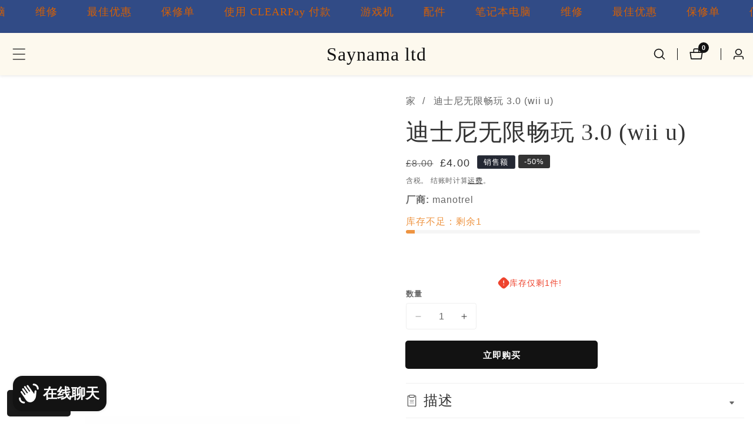

--- FILE ---
content_type: text/html; charset=utf-8
request_url: https://saynama.com/zh-cn/products/disney-infinty-play-without-limits-3-0
body_size: 73969
content:

<!doctype html>
<html
  class="no-js"
  lang="zh-CN"
  
>
  <head><!-- SEOAnt Speed Up Script --><script>
const AllowUrlArray_SEOAnt = ['cdn.nfcube.com', 'cdnv2.mycustomizer.com'];
const ForbidUrlArray_SEOAnt = [];
window.WhiteUrlArray_SEOAnt = AllowUrlArray_SEOAnt.map(src => new RegExp(src, 'i'));
window.BlackUrlArray_SEOAnt = ForbidUrlArray_SEOAnt.map(src => new RegExp(src, 'i'));
</script>
<script>
// Limit output
class AllowJsPlugin{constructor(e){const attrArr=["default","defer","async"];this.listener=this.handleListener.bind(this,e),this.jsArr=[],this.attribute=attrArr.reduce(((e,t)=>({...e,[t]:[]})),{});const t=this;e.forEach((e=>window.addEventListener(e,t.listener,{passive:!0})))}handleListener(e){const t=this;return e.forEach((e=>window.removeEventListener(e,t.listener))),"complete"===document.readyState?this.handleDOM():document.addEventListener("readystatechange",(e=>{if("complete"===e.target.readyState)return setTimeout(t.handleDOM.bind(t),1)}))}async handleDOM(){this.pauseEvent(),this.pauseJQuery(),this.getScripts(),this.beforeScripts();for(const e of Object.keys(this.attribute))await this.changeScripts(this.attribute[e]);for(const e of["DOMContentLoaded","readystatechange"])await this.requestRedraw(),document.dispatchEvent(new Event("allowJS-"+e));document.lightJSonreadystatechange&&document.lightJSonreadystatechange();for(const e of["DOMContentLoaded","load"])await this.requestRedraw(),window.dispatchEvent(new Event("allowJS-"+e));await this.requestRedraw(),window.lightJSonload&&window.lightJSonload(),await this.requestRedraw(),this.jsArr.forEach((e=>e(window).trigger("allowJS-jquery-load"))),window.dispatchEvent(new Event("allowJS-pageshow")),await this.requestRedraw(),window.lightJSonpageshow&&window.lightJSonpageshow()}async requestRedraw(){return new Promise((e=>requestAnimationFrame(e)))}getScripts(){document.querySelectorAll("script[type=AllowJs]").forEach((e=>{e.hasAttribute("src")?e.hasAttribute("async")&&e.async?this.attribute.async.push(e):e.hasAttribute("defer")&&e.defer?this.attribute.defer.push(e):this.attribute.default.push(e):this.attribute.default.push(e)}))}beforeScripts(){const e=this,t=Object.keys(this.attribute).reduce(((t,n)=>[...t,...e.attribute[n]]),[]),n=document.createDocumentFragment();t.forEach((e=>{const t=e.getAttribute("src");if(!t)return;const s=document.createElement("link");s.href=t,s.rel="preload",s.as="script",n.appendChild(s)})),document.head.appendChild(n)}async changeScripts(e){let t;for(;t=e.shift();)await this.requestRedraw(),new Promise((e=>{const n=document.createElement("script");[...t.attributes].forEach((e=>{"type"!==e.nodeName&&n.setAttribute(e.nodeName,e.nodeValue)})),t.hasAttribute("src")?(n.addEventListener("load",e),n.addEventListener("error",e)):(n.text=t.text,e()),t.parentNode.replaceChild(n,t)}))}pauseEvent(){const e={};[{obj:document,name:"DOMContentLoaded"},{obj:window,name:"DOMContentLoaded"},{obj:window,name:"load"},{obj:window,name:"pageshow"},{obj:document,name:"readystatechange"}].map((t=>function(t,n){function s(n){return e[t].list.indexOf(n)>=0?"allowJS-"+n:n}e[t]||(e[t]={list:[n],add:t.addEventListener,remove:t.removeEventListener},t.addEventListener=(...n)=>{n[0]=s(n[0]),e[t].add.apply(t,n)},t.removeEventListener=(...n)=>{n[0]=s(n[0]),e[t].remove.apply(t,n)})}(t.obj,t.name))),[{obj:document,name:"onreadystatechange"},{obj:window,name:"onpageshow"}].map((e=>function(e,t){let n=e[t];Object.defineProperty(e,t,{get:()=>n||function(){},set:s=>{e["allowJS"+t]=n=s}})}(e.obj,e.name)))}pauseJQuery(){const e=this;let t=window.jQuery;Object.defineProperty(window,"jQuery",{get:()=>t,set(n){if(!n||!n.fn||!e.jsArr.includes(n))return void(t=n);n.fn.ready=n.fn.init.prototype.ready=e=>{e.bind(document)(n)};const s=n.fn.on;n.fn.on=n.fn.init.prototype.on=function(...e){if(window!==this[0])return s.apply(this,e),this;const t=e=>e.split(" ").map((e=>"load"===e||0===e.indexOf("load.")?"allowJS-jquery-load":e)).join(" ");return"string"==typeof e[0]||e[0]instanceof String?(e[0]=t(e[0]),s.apply(this,e),this):("object"==typeof e[0]&&Object.keys(e[0]).forEach((n=>{delete Object.assign(e[0],{[t(n)]:e[0][n]})[n]})),s.apply(this,e),this)},e.jsArr.push(n),t=n}})}}new AllowJsPlugin(["keydown","wheel","mouseenter","mousemove","mouseleave","touchstart","touchmove","touchend"]);
</script>
<script>
"use strict";function SEOAnt_toConsumableArray(t){if(Array.isArray(t)){for(var e=0,r=Array(t.length);e<t.length;e++)r[e]=t[e];return r}return Array.from(t)}function _0x960a(t,e){var r=_0x3840();return(_0x960a=function(t,e){return t-=247,r[t]})(t,e)}function _0x3840(){var t=["defineProperties","application/javascript","preventDefault","4990555yeBSbh","addEventListener","set","setAttribute","bind","getAttribute","parentElement","WhiteUrlArray_SEOAnt","listener","toString","toLowerCase","every","touchend","SEOAnt scripts can't be lazy loaded","keydown","touchstart","removeChild","length","58IusxNw","BlackUrlArray_SEOAnt","observe","name","value","documentElement","wheel","warn","whitelist","map","tagName","402345HpbWDN","getOwnPropertyDescriptor","head","type","touchmove","removeEventListener","8160iwggKQ","call","beforescriptexecute","some","string","options","push","appendChild","blacklisted","querySelectorAll","5339295FeRgGa","4OtFDAr","filter","57211uwpiMx","nodeType","createElement","src","13296210cxmbJp",'script[type="',"1744290Faeint","test","forEach","script","blacklist","attributes","get","$&","744DdtCNR"];return(_0x3840=function(){return t})()}var _extends=Object.assign||function(t){for(var e=1;e<arguments.length;e++){var r=arguments[e];for(var n in r)Object.prototype.hasOwnProperty.call(r,n)&&(t[n]=r[n])}return t},_slicedToArray=function(){function t(t,e){var r=[],n=!0,o=!1,i=void 0;try{for(var a,c=t[Symbol.iterator]();!(n=(a=c.next()).done)&&(r.push(a.value),!e||r.length!==e);n=!0);}catch(t){o=!0,i=t}finally{try{!n&&c.return&&c.return()}finally{if(o)throw i}}return r}return function(e,r){if(Array.isArray(e))return e;if(Symbol.iterator in Object(e))return t(e,r);throw new TypeError("Invalid attempt to destructure non-iterable instance")}}(),_typeof="function"==typeof Symbol&&"symbol"==typeof Symbol.iterator?function(t){return typeof t}:function(t){return t&&"function"==typeof Symbol&&t.constructor===Symbol&&t!==Symbol.prototype?"symbol":typeof t};(function(t,e){for(var r=_0x960a,n=t();[];)try{if(531094===parseInt(r(306))/1+-parseInt(r(295))/2*(parseInt(r(312))/3)+-parseInt(r(257))/4*(parseInt(r(277))/5)+-parseInt(r(265))/6+-parseInt(r(259))/7*(-parseInt(r(273))/8)+-parseInt(r(256))/9+parseInt(r(263))/10)break;n.push(n.shift())}catch(t){n.push(n.shift())}})(_0x3840),function(){var t=_0x960a,e="javascript/blocked",r={blacklist:window[t(296)],whitelist:window[t(284)]},n={blacklisted:[]},o=function(n,o){return n&&(!o||o!==e)&&(!r.blacklist||r[t(269)][t(249)](function(e){return e[t(266)](n)}))&&(!r[t(303)]||r.whitelist[t(288)](function(e){return!e[t(266)](n)}))},i=function(e){var n=t,o=e[n(282)](n(262));return r[n(269)]&&r.blacklist[n(288)](function(t){return!t.test(o)})||r[n(303)]&&r.whitelist[n(249)](function(t){return t[n(266)](o)})},a=new MutationObserver(function(r){for(var i=t,a=0;a<r[i(294)];a++)for(var c=r[a].addedNodes,u=0;u<c.length;u++)!function(t){var r=c[t];if(1===r[i(260)]&&"SCRIPT"===r[i(305)]){var a=r[i(262)],u=r[i(309)];if(o(a,u)){n.blacklisted[i(252)]([r,r.type]),r[i(309)]=e;var s=function t(n){var o=i;r[o(282)](o(309))===e&&n[o(276)](),r[o(311)](o(248),t)};r[i(278)](i(248),s),r[i(283)]&&r[i(283)][i(293)](r)}}}(u)});a[t(297)](document[t(300)],{childList:!![],subtree:!![]});var c=/[|\{}()\[\]^$+*?.]/g,u=function(){for(var o=arguments.length,u=Array(o),s=0;s<o;s++)u[s]=arguments[s];var l=t;u[l(294)]<1?(r[l(269)]=[],r[l(303)]=[]):(r.blacklist&&(r[l(269)]=r.blacklist[l(258)](function(t){return u[l(288)](function(e){var r=l;return(void 0===e?"undefined":_typeof(e))===r(250)?!t.test(e):e instanceof RegExp?t.toString()!==e.toString():void 0})})),r[l(303)]&&(r[l(303)]=[].concat(SEOAnt_toConsumableArray(r[l(303)]),SEOAnt_toConsumableArray(u.map(function(t){var e=l;if("string"==typeof t){var n=t.replace(c,e(272)),o=".*"+n+".*";if(r[e(303)][e(288)](function(t){return t[e(286)]()!==o[e(286)]()}))return new RegExp(o)}else if(t instanceof RegExp&&r[e(303)][e(288)](function(r){return r[e(286)]()!==t.toString()}))return t;return null})[l(258)](Boolean)))));for(var f=document[l(255)](l(264)+e+'"]'),p=0;p<f[l(294)];p++){var y=f[p];i(y)&&(n[l(254)][l(252)]([y,l(275)]),y[l(283)][l(293)](y))}var v=0;[].concat(SEOAnt_toConsumableArray(n[l(254)]))[l(267)](function(t,e){var r=_slicedToArray(t,2),o=r[0],a=r[1],c=l;if(i(o)){for(var u=document.createElement("script"),s=0;s<o.attributes.length;s++){var f=o[c(270)][s];f[c(298)]!==c(262)&&f.name!==c(309)&&u.setAttribute(f.name,o.attributes[s][c(299)])}u[c(280)](c(262),o[c(262)]),u.setAttribute("type",a||c(275)),document[c(308)][c(253)](u),n[c(254)].splice(e-v,1),v++}}),r[l(269)]&&r.blacklist.length<1&&a.disconnect()},s=document.createElement,l={src:Object[t(307)](HTMLScriptElement.prototype,t(262)),type:Object[t(307)](HTMLScriptElement.prototype,t(309))};document[t(261)]=function(){for(var r=t,n=arguments.length,i=Array(n),a=0;a<n;a++)i[a]=arguments[a];if(i[0][r(287)]()!==r(268))return s[r(281)](document).apply(void 0,i);var c=s.bind(document).apply(void 0,i);try{Object[r(274)](c,{src:_extends({},l[r(262)],{set:function(t){var n=r;o(t,c[n(309)])&&l.type[n(279)][n(247)](this,e),l[n(262)][n(279)].call(this,t)}}),type:_extends({},l[r(309)],{get:function(){var t=r,n=l[t(309)][t(271)][t(247)](this);return n===e||o(this[t(262)],n)?null:n},set:function(t){var n=r,i=o(c[n(262)],c[n(309)])?e:t;l.type[n(279)][n(247)](this,i)}})}),c.setAttribute=function(t,e){var n=r;t===n(309)||t===n(262)?c[t]=e:HTMLScriptElement.prototype[n(280)][n(247)](c,t,e)}}catch(t){console[r(302)](r(290),t)}return c},[t(291),"mousemove",t(289),t(310),t(292),t(301)][t(304)](function(t){return{type:t,listener:function(){return u()},options:{passive:!![]}}}).forEach(function(e){var r=t;document[r(278)](e[r(309)],e[r(285)],e[r(251)])})}();
</script>
<!-- /SEOAnt Speed Up Script -->
    <meta charset="utf-8">
    <meta http-equiv="X-UA-Compatible" content="IE=edge">
    <meta name="viewport" content="width=device-width,initial-scale=1">
    <meta name="theme-color" content="">
    <link rel="canonical" href="https://saynama.com/zh-cn/products/disney-infinty-play-without-limits-3-0">
    <link rel="preconnect" href="https://cdn.shopify.com" crossorigin><link rel="icon" type="image/png" href="//saynama.com/cdn/shop/files/6e6b37fd-588b-4c80-a5fa-ac193ed87ab0_image_png.webp?crop=center&height=32&v=1762357007&width=32"><link rel="preconnect" href="https://fonts.shopifycdn.com" crossorigin><title>
      Disney Infinty play without limits 3.0 (wii u) - Saynama ltd
 &ndash; Saynama ltd </title>

    
      <meta name="description" content="Condition - Reseal   DESCRIPTION:- create your own world in the toy box.  - Saynama ltd">
    

    

<meta property="og:site_name" content="Saynama ltd ">
<meta property="og:url" content="https://saynama.com/zh-cn/products/disney-infinty-play-without-limits-3-0">
<meta property="og:title" content="Disney Infinty play without limits 3.0 (wii u) - Saynama ltd">
<meta property="og:type" content="product">
<meta property="og:description" content="Condition - Reseal   DESCRIPTION:- create your own world in the toy box.  - Saynama ltd"><meta property="og:image" content="http://saynama.com/cdn/shop/products/s-l500_c2b19995-57d1-4338-b314-4ca5f1b64d2e.jpg?v=1767261582">
  <meta property="og:image:secure_url" content="https://saynama.com/cdn/shop/products/s-l500_c2b19995-57d1-4338-b314-4ca5f1b64d2e.jpg?v=1767261582">
  <meta property="og:image:width" content="331">
  <meta property="og:image:height" content="500"><meta property="og:price:amount" content="4.00">
  <meta property="og:price:currency" content="GBP"><meta name="twitter:card" content="summary_large_image">
<meta name="twitter:title" content="Disney Infinty play without limits 3.0 (wii u) - Saynama ltd">
<meta name="twitter:description" content="Condition - Reseal   DESCRIPTION:- create your own world in the toy box.  - Saynama ltd">


    <script src="//saynama.com/cdn/shop/t/47/assets/constants.js?v=131980541222586300721768605371" defer="defer"></script>
    <script src="//saynama.com/cdn/shop/t/47/assets/pubsub.js?v=158357773527763999511768605437" defer="defer"></script>
    <script src="//saynama.com/cdn/shop/t/47/assets/global.js?v=43288490919626392831768605403" defer="defer"></script>
    <script src="//saynama.com/cdn/shop/t/47/assets/swiper-bundle.min.js?v=2172511954140529931768605467"></script>
    <script src="//saynama.com/cdn/shop/t/47/assets/custom.js?v=11325864117523082171768605374" defer="defer"></script><script>window.performance && window.performance.mark && window.performance.mark('shopify.content_for_header.start');</script><meta name="google-site-verification" content="k_-cIug1TybiBjoLMP-IpdG0-62XePBBqOy8BG9BHMQ">
<meta name="facebook-domain-verification" content="51xrlidmwm1583uyj6qbjczy1vzy3o">
<meta name="facebook-domain-verification" content="wk5yvhm497alclaalhfl1xkult608w">
<meta name="google-site-verification" content="_sEl3zLYJk7pyBfKyyQLozgF7hWxSmy_9ueBr_xZWDQ">
<meta name="google-site-verification" content="Uf7FI1OUcprzgep-4JgI127ZrK5HKzVfxHsfY61jH9M">
<meta id="shopify-digital-wallet" name="shopify-digital-wallet" content="/12538623/digital_wallets/dialog">
<meta name="shopify-checkout-api-token" content="b03f79b190ab93830e2602f80f4c754d">
<meta id="in-context-paypal-metadata" data-shop-id="12538623" data-venmo-supported="false" data-environment="production" data-locale="zh_CN" data-paypal-v4="true" data-currency="GBP">
<link rel="alternate" hreflang="x-default" href="https://saynama.com/products/disney-infinty-play-without-limits-3-0">
<link rel="alternate" hreflang="en" href="https://saynama.com/products/disney-infinty-play-without-limits-3-0">
<link rel="alternate" hreflang="fr" href="https://saynama.com/fr/products/disney-infinty-play-without-limits-3-0">
<link rel="alternate" hreflang="es" href="https://saynama.com/es/products/disney-infinty-play-without-limits-3-0">
<link rel="alternate" hreflang="zh-Hans" href="https://saynama.com/zh/products/disney-infinty-play-without-limits-3-0">
<link rel="alternate" hreflang="nl" href="https://saynama.com/nl/products/disney-infinty-play-without-limits-3-0">
<link rel="alternate" hreflang="cs" href="https://saynama.com/cs/products/disney-infinty-play-without-limits-3-0">
<link rel="alternate" hreflang="en-AU" href="https://saynama.com/en-au/products/disney-infinty-play-without-limits-3-0">
<link rel="alternate" hreflang="zh-Hans-CN" href="https://saynama.com/zh-cn/products/disney-infinty-play-without-limits-3-0">
<link rel="alternate" hreflang="zh-Hans-AC" href="https://saynama.com/zh/products/disney-infinty-play-without-limits-3-0">
<link rel="alternate" hreflang="zh-Hans-AD" href="https://saynama.com/zh/products/disney-infinty-play-without-limits-3-0">
<link rel="alternate" hreflang="zh-Hans-AE" href="https://saynama.com/zh/products/disney-infinty-play-without-limits-3-0">
<link rel="alternate" hreflang="zh-Hans-AF" href="https://saynama.com/zh/products/disney-infinty-play-without-limits-3-0">
<link rel="alternate" hreflang="zh-Hans-AG" href="https://saynama.com/zh/products/disney-infinty-play-without-limits-3-0">
<link rel="alternate" hreflang="zh-Hans-AI" href="https://saynama.com/zh/products/disney-infinty-play-without-limits-3-0">
<link rel="alternate" hreflang="zh-Hans-AL" href="https://saynama.com/zh/products/disney-infinty-play-without-limits-3-0">
<link rel="alternate" hreflang="zh-Hans-AO" href="https://saynama.com/zh/products/disney-infinty-play-without-limits-3-0">
<link rel="alternate" hreflang="zh-Hans-AR" href="https://saynama.com/zh/products/disney-infinty-play-without-limits-3-0">
<link rel="alternate" hreflang="zh-Hans-AT" href="https://saynama.com/zh/products/disney-infinty-play-without-limits-3-0">
<link rel="alternate" hreflang="zh-Hans-AW" href="https://saynama.com/zh/products/disney-infinty-play-without-limits-3-0">
<link rel="alternate" hreflang="zh-Hans-AX" href="https://saynama.com/zh/products/disney-infinty-play-without-limits-3-0">
<link rel="alternate" hreflang="zh-Hans-AZ" href="https://saynama.com/zh/products/disney-infinty-play-without-limits-3-0">
<link rel="alternate" hreflang="zh-Hans-BA" href="https://saynama.com/zh/products/disney-infinty-play-without-limits-3-0">
<link rel="alternate" hreflang="zh-Hans-BB" href="https://saynama.com/zh/products/disney-infinty-play-without-limits-3-0">
<link rel="alternate" hreflang="zh-Hans-BD" href="https://saynama.com/zh/products/disney-infinty-play-without-limits-3-0">
<link rel="alternate" hreflang="zh-Hans-BE" href="https://saynama.com/zh/products/disney-infinty-play-without-limits-3-0">
<link rel="alternate" hreflang="zh-Hans-BF" href="https://saynama.com/zh/products/disney-infinty-play-without-limits-3-0">
<link rel="alternate" hreflang="zh-Hans-BG" href="https://saynama.com/zh/products/disney-infinty-play-without-limits-3-0">
<link rel="alternate" hreflang="zh-Hans-BH" href="https://saynama.com/zh/products/disney-infinty-play-without-limits-3-0">
<link rel="alternate" hreflang="zh-Hans-BI" href="https://saynama.com/zh/products/disney-infinty-play-without-limits-3-0">
<link rel="alternate" hreflang="zh-Hans-BJ" href="https://saynama.com/zh/products/disney-infinty-play-without-limits-3-0">
<link rel="alternate" hreflang="zh-Hans-BL" href="https://saynama.com/zh/products/disney-infinty-play-without-limits-3-0">
<link rel="alternate" hreflang="zh-Hans-BM" href="https://saynama.com/zh/products/disney-infinty-play-without-limits-3-0">
<link rel="alternate" hreflang="zh-Hans-BN" href="https://saynama.com/zh/products/disney-infinty-play-without-limits-3-0">
<link rel="alternate" hreflang="zh-Hans-BO" href="https://saynama.com/zh/products/disney-infinty-play-without-limits-3-0">
<link rel="alternate" hreflang="zh-Hans-BQ" href="https://saynama.com/zh/products/disney-infinty-play-without-limits-3-0">
<link rel="alternate" hreflang="zh-Hans-BR" href="https://saynama.com/zh/products/disney-infinty-play-without-limits-3-0">
<link rel="alternate" hreflang="zh-Hans-BS" href="https://saynama.com/zh/products/disney-infinty-play-without-limits-3-0">
<link rel="alternate" hreflang="zh-Hans-BT" href="https://saynama.com/zh/products/disney-infinty-play-without-limits-3-0">
<link rel="alternate" hreflang="zh-Hans-BW" href="https://saynama.com/zh/products/disney-infinty-play-without-limits-3-0">
<link rel="alternate" hreflang="zh-Hans-BY" href="https://saynama.com/zh/products/disney-infinty-play-without-limits-3-0">
<link rel="alternate" hreflang="zh-Hans-BZ" href="https://saynama.com/zh/products/disney-infinty-play-without-limits-3-0">
<link rel="alternate" hreflang="zh-Hans-CC" href="https://saynama.com/zh/products/disney-infinty-play-without-limits-3-0">
<link rel="alternate" hreflang="zh-Hans-CD" href="https://saynama.com/zh/products/disney-infinty-play-without-limits-3-0">
<link rel="alternate" hreflang="zh-Hans-CF" href="https://saynama.com/zh/products/disney-infinty-play-without-limits-3-0">
<link rel="alternate" hreflang="zh-Hans-CG" href="https://saynama.com/zh/products/disney-infinty-play-without-limits-3-0">
<link rel="alternate" hreflang="zh-Hans-CH" href="https://saynama.com/zh/products/disney-infinty-play-without-limits-3-0">
<link rel="alternate" hreflang="zh-Hans-CI" href="https://saynama.com/zh/products/disney-infinty-play-without-limits-3-0">
<link rel="alternate" hreflang="zh-Hans-CK" href="https://saynama.com/zh/products/disney-infinty-play-without-limits-3-0">
<link rel="alternate" hreflang="zh-Hans-CL" href="https://saynama.com/zh/products/disney-infinty-play-without-limits-3-0">
<link rel="alternate" hreflang="zh-Hans-CM" href="https://saynama.com/zh/products/disney-infinty-play-without-limits-3-0">
<link rel="alternate" hreflang="zh-Hans-CO" href="https://saynama.com/zh/products/disney-infinty-play-without-limits-3-0">
<link rel="alternate" hreflang="zh-Hans-CR" href="https://saynama.com/zh/products/disney-infinty-play-without-limits-3-0">
<link rel="alternate" hreflang="zh-Hans-CV" href="https://saynama.com/zh/products/disney-infinty-play-without-limits-3-0">
<link rel="alternate" hreflang="zh-Hans-CW" href="https://saynama.com/zh/products/disney-infinty-play-without-limits-3-0">
<link rel="alternate" hreflang="zh-Hans-CX" href="https://saynama.com/zh/products/disney-infinty-play-without-limits-3-0">
<link rel="alternate" hreflang="zh-Hans-CZ" href="https://saynama.com/zh/products/disney-infinty-play-without-limits-3-0">
<link rel="alternate" hreflang="zh-Hans-DE" href="https://saynama.com/zh/products/disney-infinty-play-without-limits-3-0">
<link rel="alternate" hreflang="zh-Hans-DJ" href="https://saynama.com/zh/products/disney-infinty-play-without-limits-3-0">
<link rel="alternate" hreflang="zh-Hans-DK" href="https://saynama.com/zh/products/disney-infinty-play-without-limits-3-0">
<link rel="alternate" hreflang="zh-Hans-DM" href="https://saynama.com/zh/products/disney-infinty-play-without-limits-3-0">
<link rel="alternate" hreflang="zh-Hans-DO" href="https://saynama.com/zh/products/disney-infinty-play-without-limits-3-0">
<link rel="alternate" hreflang="zh-Hans-DZ" href="https://saynama.com/zh/products/disney-infinty-play-without-limits-3-0">
<link rel="alternate" hreflang="zh-Hans-EC" href="https://saynama.com/zh/products/disney-infinty-play-without-limits-3-0">
<link rel="alternate" hreflang="zh-Hans-EE" href="https://saynama.com/zh/products/disney-infinty-play-without-limits-3-0">
<link rel="alternate" hreflang="zh-Hans-EG" href="https://saynama.com/zh/products/disney-infinty-play-without-limits-3-0">
<link rel="alternate" hreflang="zh-Hans-EH" href="https://saynama.com/zh/products/disney-infinty-play-without-limits-3-0">
<link rel="alternate" hreflang="zh-Hans-ER" href="https://saynama.com/zh/products/disney-infinty-play-without-limits-3-0">
<link rel="alternate" hreflang="zh-Hans-ES" href="https://saynama.com/zh/products/disney-infinty-play-without-limits-3-0">
<link rel="alternate" hreflang="zh-Hans-ET" href="https://saynama.com/zh/products/disney-infinty-play-without-limits-3-0">
<link rel="alternate" hreflang="zh-Hans-FI" href="https://saynama.com/zh/products/disney-infinty-play-without-limits-3-0">
<link rel="alternate" hreflang="zh-Hans-FJ" href="https://saynama.com/zh/products/disney-infinty-play-without-limits-3-0">
<link rel="alternate" hreflang="zh-Hans-FK" href="https://saynama.com/zh/products/disney-infinty-play-without-limits-3-0">
<link rel="alternate" hreflang="zh-Hans-FO" href="https://saynama.com/zh/products/disney-infinty-play-without-limits-3-0">
<link rel="alternate" hreflang="zh-Hans-FR" href="https://saynama.com/zh/products/disney-infinty-play-without-limits-3-0">
<link rel="alternate" hreflang="zh-Hans-GA" href="https://saynama.com/zh/products/disney-infinty-play-without-limits-3-0">
<link rel="alternate" hreflang="zh-Hans-GB" href="https://saynama.com/zh/products/disney-infinty-play-without-limits-3-0">
<link rel="alternate" hreflang="zh-Hans-GD" href="https://saynama.com/zh/products/disney-infinty-play-without-limits-3-0">
<link rel="alternate" hreflang="zh-Hans-GF" href="https://saynama.com/zh/products/disney-infinty-play-without-limits-3-0">
<link rel="alternate" hreflang="zh-Hans-GG" href="https://saynama.com/zh/products/disney-infinty-play-without-limits-3-0">
<link rel="alternate" hreflang="zh-Hans-GH" href="https://saynama.com/zh/products/disney-infinty-play-without-limits-3-0">
<link rel="alternate" hreflang="zh-Hans-GI" href="https://saynama.com/zh/products/disney-infinty-play-without-limits-3-0">
<link rel="alternate" hreflang="zh-Hans-GM" href="https://saynama.com/zh/products/disney-infinty-play-without-limits-3-0">
<link rel="alternate" hreflang="zh-Hans-GN" href="https://saynama.com/zh/products/disney-infinty-play-without-limits-3-0">
<link rel="alternate" hreflang="zh-Hans-GQ" href="https://saynama.com/zh/products/disney-infinty-play-without-limits-3-0">
<link rel="alternate" hreflang="zh-Hans-GR" href="https://saynama.com/zh/products/disney-infinty-play-without-limits-3-0">
<link rel="alternate" hreflang="zh-Hans-GS" href="https://saynama.com/zh/products/disney-infinty-play-without-limits-3-0">
<link rel="alternate" hreflang="zh-Hans-GT" href="https://saynama.com/zh/products/disney-infinty-play-without-limits-3-0">
<link rel="alternate" hreflang="zh-Hans-GW" href="https://saynama.com/zh/products/disney-infinty-play-without-limits-3-0">
<link rel="alternate" hreflang="zh-Hans-GY" href="https://saynama.com/zh/products/disney-infinty-play-without-limits-3-0">
<link rel="alternate" hreflang="zh-Hans-HK" href="https://saynama.com/zh/products/disney-infinty-play-without-limits-3-0">
<link rel="alternate" hreflang="zh-Hans-HN" href="https://saynama.com/zh/products/disney-infinty-play-without-limits-3-0">
<link rel="alternate" hreflang="zh-Hans-HR" href="https://saynama.com/zh/products/disney-infinty-play-without-limits-3-0">
<link rel="alternate" hreflang="zh-Hans-HT" href="https://saynama.com/zh/products/disney-infinty-play-without-limits-3-0">
<link rel="alternate" hreflang="zh-Hans-HU" href="https://saynama.com/zh/products/disney-infinty-play-without-limits-3-0">
<link rel="alternate" hreflang="zh-Hans-ID" href="https://saynama.com/zh/products/disney-infinty-play-without-limits-3-0">
<link rel="alternate" hreflang="zh-Hans-IE" href="https://saynama.com/zh/products/disney-infinty-play-without-limits-3-0">
<link rel="alternate" hreflang="zh-Hans-IL" href="https://saynama.com/zh/products/disney-infinty-play-without-limits-3-0">
<link rel="alternate" hreflang="zh-Hans-IM" href="https://saynama.com/zh/products/disney-infinty-play-without-limits-3-0">
<link rel="alternate" hreflang="zh-Hans-IN" href="https://saynama.com/zh/products/disney-infinty-play-without-limits-3-0">
<link rel="alternate" hreflang="zh-Hans-IO" href="https://saynama.com/zh/products/disney-infinty-play-without-limits-3-0">
<link rel="alternate" hreflang="zh-Hans-IQ" href="https://saynama.com/zh/products/disney-infinty-play-without-limits-3-0">
<link rel="alternate" hreflang="zh-Hans-IS" href="https://saynama.com/zh/products/disney-infinty-play-without-limits-3-0">
<link rel="alternate" hreflang="zh-Hans-IT" href="https://saynama.com/zh/products/disney-infinty-play-without-limits-3-0">
<link rel="alternate" hreflang="zh-Hans-JE" href="https://saynama.com/zh/products/disney-infinty-play-without-limits-3-0">
<link rel="alternate" hreflang="zh-Hans-JM" href="https://saynama.com/zh/products/disney-infinty-play-without-limits-3-0">
<link rel="alternate" hreflang="zh-Hans-JO" href="https://saynama.com/zh/products/disney-infinty-play-without-limits-3-0">
<link rel="alternate" hreflang="zh-Hans-JP" href="https://saynama.com/zh/products/disney-infinty-play-without-limits-3-0">
<link rel="alternate" hreflang="zh-Hans-KE" href="https://saynama.com/zh/products/disney-infinty-play-without-limits-3-0">
<link rel="alternate" hreflang="zh-Hans-KG" href="https://saynama.com/zh/products/disney-infinty-play-without-limits-3-0">
<link rel="alternate" hreflang="zh-Hans-KH" href="https://saynama.com/zh/products/disney-infinty-play-without-limits-3-0">
<link rel="alternate" hreflang="zh-Hans-KI" href="https://saynama.com/zh/products/disney-infinty-play-without-limits-3-0">
<link rel="alternate" hreflang="zh-Hans-KM" href="https://saynama.com/zh/products/disney-infinty-play-without-limits-3-0">
<link rel="alternate" hreflang="zh-Hans-KN" href="https://saynama.com/zh/products/disney-infinty-play-without-limits-3-0">
<link rel="alternate" hreflang="zh-Hans-KR" href="https://saynama.com/zh/products/disney-infinty-play-without-limits-3-0">
<link rel="alternate" hreflang="zh-Hans-KW" href="https://saynama.com/zh/products/disney-infinty-play-without-limits-3-0">
<link rel="alternate" hreflang="zh-Hans-KY" href="https://saynama.com/zh/products/disney-infinty-play-without-limits-3-0">
<link rel="alternate" hreflang="zh-Hans-KZ" href="https://saynama.com/zh/products/disney-infinty-play-without-limits-3-0">
<link rel="alternate" hreflang="zh-Hans-LA" href="https://saynama.com/zh/products/disney-infinty-play-without-limits-3-0">
<link rel="alternate" hreflang="zh-Hans-LB" href="https://saynama.com/zh/products/disney-infinty-play-without-limits-3-0">
<link rel="alternate" hreflang="zh-Hans-LC" href="https://saynama.com/zh/products/disney-infinty-play-without-limits-3-0">
<link rel="alternate" hreflang="zh-Hans-LI" href="https://saynama.com/zh/products/disney-infinty-play-without-limits-3-0">
<link rel="alternate" hreflang="zh-Hans-LK" href="https://saynama.com/zh/products/disney-infinty-play-without-limits-3-0">
<link rel="alternate" hreflang="zh-Hans-LR" href="https://saynama.com/zh/products/disney-infinty-play-without-limits-3-0">
<link rel="alternate" hreflang="zh-Hans-LS" href="https://saynama.com/zh/products/disney-infinty-play-without-limits-3-0">
<link rel="alternate" hreflang="zh-Hans-LT" href="https://saynama.com/zh/products/disney-infinty-play-without-limits-3-0">
<link rel="alternate" hreflang="zh-Hans-LU" href="https://saynama.com/zh/products/disney-infinty-play-without-limits-3-0">
<link rel="alternate" hreflang="zh-Hans-LV" href="https://saynama.com/zh/products/disney-infinty-play-without-limits-3-0">
<link rel="alternate" hreflang="zh-Hans-LY" href="https://saynama.com/zh/products/disney-infinty-play-without-limits-3-0">
<link rel="alternate" hreflang="zh-Hans-MA" href="https://saynama.com/zh/products/disney-infinty-play-without-limits-3-0">
<link rel="alternate" hreflang="zh-Hans-MC" href="https://saynama.com/zh/products/disney-infinty-play-without-limits-3-0">
<link rel="alternate" hreflang="zh-Hans-MD" href="https://saynama.com/zh/products/disney-infinty-play-without-limits-3-0">
<link rel="alternate" hreflang="zh-Hans-ME" href="https://saynama.com/zh/products/disney-infinty-play-without-limits-3-0">
<link rel="alternate" hreflang="zh-Hans-MF" href="https://saynama.com/zh/products/disney-infinty-play-without-limits-3-0">
<link rel="alternate" hreflang="zh-Hans-MG" href="https://saynama.com/zh/products/disney-infinty-play-without-limits-3-0">
<link rel="alternate" hreflang="zh-Hans-MK" href="https://saynama.com/zh/products/disney-infinty-play-without-limits-3-0">
<link rel="alternate" hreflang="zh-Hans-ML" href="https://saynama.com/zh/products/disney-infinty-play-without-limits-3-0">
<link rel="alternate" hreflang="zh-Hans-MM" href="https://saynama.com/zh/products/disney-infinty-play-without-limits-3-0">
<link rel="alternate" hreflang="zh-Hans-MN" href="https://saynama.com/zh/products/disney-infinty-play-without-limits-3-0">
<link rel="alternate" hreflang="zh-Hans-MO" href="https://saynama.com/zh/products/disney-infinty-play-without-limits-3-0">
<link rel="alternate" hreflang="zh-Hans-MQ" href="https://saynama.com/zh/products/disney-infinty-play-without-limits-3-0">
<link rel="alternate" hreflang="zh-Hans-MR" href="https://saynama.com/zh/products/disney-infinty-play-without-limits-3-0">
<link rel="alternate" hreflang="zh-Hans-MS" href="https://saynama.com/zh/products/disney-infinty-play-without-limits-3-0">
<link rel="alternate" hreflang="zh-Hans-MT" href="https://saynama.com/zh/products/disney-infinty-play-without-limits-3-0">
<link rel="alternate" hreflang="zh-Hans-MU" href="https://saynama.com/zh/products/disney-infinty-play-without-limits-3-0">
<link rel="alternate" hreflang="zh-Hans-MV" href="https://saynama.com/zh/products/disney-infinty-play-without-limits-3-0">
<link rel="alternate" hreflang="zh-Hans-MW" href="https://saynama.com/zh/products/disney-infinty-play-without-limits-3-0">
<link rel="alternate" hreflang="zh-Hans-MX" href="https://saynama.com/zh/products/disney-infinty-play-without-limits-3-0">
<link rel="alternate" hreflang="zh-Hans-MY" href="https://saynama.com/zh/products/disney-infinty-play-without-limits-3-0">
<link rel="alternate" hreflang="zh-Hans-MZ" href="https://saynama.com/zh/products/disney-infinty-play-without-limits-3-0">
<link rel="alternate" hreflang="zh-Hans-NA" href="https://saynama.com/zh/products/disney-infinty-play-without-limits-3-0">
<link rel="alternate" hreflang="zh-Hans-NC" href="https://saynama.com/zh/products/disney-infinty-play-without-limits-3-0">
<link rel="alternate" hreflang="zh-Hans-NE" href="https://saynama.com/zh/products/disney-infinty-play-without-limits-3-0">
<link rel="alternate" hreflang="zh-Hans-NF" href="https://saynama.com/zh/products/disney-infinty-play-without-limits-3-0">
<link rel="alternate" hreflang="zh-Hans-NG" href="https://saynama.com/zh/products/disney-infinty-play-without-limits-3-0">
<link rel="alternate" hreflang="zh-Hans-NI" href="https://saynama.com/zh/products/disney-infinty-play-without-limits-3-0">
<link rel="alternate" hreflang="zh-Hans-NL" href="https://saynama.com/zh/products/disney-infinty-play-without-limits-3-0">
<link rel="alternate" hreflang="zh-Hans-NO" href="https://saynama.com/zh/products/disney-infinty-play-without-limits-3-0">
<link rel="alternate" hreflang="zh-Hans-NP" href="https://saynama.com/zh/products/disney-infinty-play-without-limits-3-0">
<link rel="alternate" hreflang="zh-Hans-NR" href="https://saynama.com/zh/products/disney-infinty-play-without-limits-3-0">
<link rel="alternate" hreflang="zh-Hans-NU" href="https://saynama.com/zh/products/disney-infinty-play-without-limits-3-0">
<link rel="alternate" hreflang="zh-Hans-NZ" href="https://saynama.com/zh/products/disney-infinty-play-without-limits-3-0">
<link rel="alternate" hreflang="zh-Hans-OM" href="https://saynama.com/zh/products/disney-infinty-play-without-limits-3-0">
<link rel="alternate" hreflang="zh-Hans-PA" href="https://saynama.com/zh/products/disney-infinty-play-without-limits-3-0">
<link rel="alternate" hreflang="zh-Hans-PE" href="https://saynama.com/zh/products/disney-infinty-play-without-limits-3-0">
<link rel="alternate" hreflang="zh-Hans-PF" href="https://saynama.com/zh/products/disney-infinty-play-without-limits-3-0">
<link rel="alternate" hreflang="zh-Hans-PG" href="https://saynama.com/zh/products/disney-infinty-play-without-limits-3-0">
<link rel="alternate" hreflang="zh-Hans-PH" href="https://saynama.com/zh/products/disney-infinty-play-without-limits-3-0">
<link rel="alternate" hreflang="zh-Hans-PK" href="https://saynama.com/zh/products/disney-infinty-play-without-limits-3-0">
<link rel="alternate" hreflang="zh-Hans-PL" href="https://saynama.com/zh/products/disney-infinty-play-without-limits-3-0">
<link rel="alternate" hreflang="zh-Hans-PM" href="https://saynama.com/zh/products/disney-infinty-play-without-limits-3-0">
<link rel="alternate" hreflang="zh-Hans-PN" href="https://saynama.com/zh/products/disney-infinty-play-without-limits-3-0">
<link rel="alternate" hreflang="zh-Hans-PS" href="https://saynama.com/zh/products/disney-infinty-play-without-limits-3-0">
<link rel="alternate" hreflang="zh-Hans-PT" href="https://saynama.com/zh/products/disney-infinty-play-without-limits-3-0">
<link rel="alternate" hreflang="zh-Hans-PY" href="https://saynama.com/zh/products/disney-infinty-play-without-limits-3-0">
<link rel="alternate" hreflang="zh-Hans-QA" href="https://saynama.com/zh/products/disney-infinty-play-without-limits-3-0">
<link rel="alternate" hreflang="zh-Hans-RO" href="https://saynama.com/zh/products/disney-infinty-play-without-limits-3-0">
<link rel="alternate" hreflang="zh-Hans-RS" href="https://saynama.com/zh/products/disney-infinty-play-without-limits-3-0">
<link rel="alternate" hreflang="zh-Hans-RU" href="https://saynama.com/zh/products/disney-infinty-play-without-limits-3-0">
<link rel="alternate" hreflang="zh-Hans-RW" href="https://saynama.com/zh/products/disney-infinty-play-without-limits-3-0">
<link rel="alternate" hreflang="zh-Hans-SA" href="https://saynama.com/zh/products/disney-infinty-play-without-limits-3-0">
<link rel="alternate" hreflang="zh-Hans-SB" href="https://saynama.com/zh/products/disney-infinty-play-without-limits-3-0">
<link rel="alternate" hreflang="zh-Hans-SC" href="https://saynama.com/zh/products/disney-infinty-play-without-limits-3-0">
<link rel="alternate" hreflang="zh-Hans-SD" href="https://saynama.com/zh/products/disney-infinty-play-without-limits-3-0">
<link rel="alternate" hreflang="zh-Hans-SE" href="https://saynama.com/zh/products/disney-infinty-play-without-limits-3-0">
<link rel="alternate" hreflang="zh-Hans-SG" href="https://saynama.com/zh/products/disney-infinty-play-without-limits-3-0">
<link rel="alternate" hreflang="zh-Hans-SH" href="https://saynama.com/zh/products/disney-infinty-play-without-limits-3-0">
<link rel="alternate" hreflang="zh-Hans-SI" href="https://saynama.com/zh/products/disney-infinty-play-without-limits-3-0">
<link rel="alternate" hreflang="zh-Hans-SJ" href="https://saynama.com/zh/products/disney-infinty-play-without-limits-3-0">
<link rel="alternate" hreflang="zh-Hans-SK" href="https://saynama.com/zh/products/disney-infinty-play-without-limits-3-0">
<link rel="alternate" hreflang="zh-Hans-SL" href="https://saynama.com/zh/products/disney-infinty-play-without-limits-3-0">
<link rel="alternate" hreflang="zh-Hans-SM" href="https://saynama.com/zh/products/disney-infinty-play-without-limits-3-0">
<link rel="alternate" hreflang="zh-Hans-SN" href="https://saynama.com/zh/products/disney-infinty-play-without-limits-3-0">
<link rel="alternate" hreflang="zh-Hans-SO" href="https://saynama.com/zh/products/disney-infinty-play-without-limits-3-0">
<link rel="alternate" hreflang="zh-Hans-SR" href="https://saynama.com/zh/products/disney-infinty-play-without-limits-3-0">
<link rel="alternate" hreflang="zh-Hans-SS" href="https://saynama.com/zh/products/disney-infinty-play-without-limits-3-0">
<link rel="alternate" hreflang="zh-Hans-ST" href="https://saynama.com/zh/products/disney-infinty-play-without-limits-3-0">
<link rel="alternate" hreflang="zh-Hans-SV" href="https://saynama.com/zh/products/disney-infinty-play-without-limits-3-0">
<link rel="alternate" hreflang="zh-Hans-SX" href="https://saynama.com/zh/products/disney-infinty-play-without-limits-3-0">
<link rel="alternate" hreflang="zh-Hans-SZ" href="https://saynama.com/zh/products/disney-infinty-play-without-limits-3-0">
<link rel="alternate" hreflang="zh-Hans-TA" href="https://saynama.com/zh/products/disney-infinty-play-without-limits-3-0">
<link rel="alternate" hreflang="zh-Hans-TC" href="https://saynama.com/zh/products/disney-infinty-play-without-limits-3-0">
<link rel="alternate" hreflang="zh-Hans-TD" href="https://saynama.com/zh/products/disney-infinty-play-without-limits-3-0">
<link rel="alternate" hreflang="zh-Hans-TF" href="https://saynama.com/zh/products/disney-infinty-play-without-limits-3-0">
<link rel="alternate" hreflang="zh-Hans-TG" href="https://saynama.com/zh/products/disney-infinty-play-without-limits-3-0">
<link rel="alternate" hreflang="zh-Hans-TH" href="https://saynama.com/zh/products/disney-infinty-play-without-limits-3-0">
<link rel="alternate" hreflang="zh-Hans-TJ" href="https://saynama.com/zh/products/disney-infinty-play-without-limits-3-0">
<link rel="alternate" hreflang="zh-Hans-TK" href="https://saynama.com/zh/products/disney-infinty-play-without-limits-3-0">
<link rel="alternate" hreflang="zh-Hans-TL" href="https://saynama.com/zh/products/disney-infinty-play-without-limits-3-0">
<link rel="alternate" hreflang="zh-Hans-TM" href="https://saynama.com/zh/products/disney-infinty-play-without-limits-3-0">
<link rel="alternate" hreflang="zh-Hans-TN" href="https://saynama.com/zh/products/disney-infinty-play-without-limits-3-0">
<link rel="alternate" hreflang="zh-Hans-TO" href="https://saynama.com/zh/products/disney-infinty-play-without-limits-3-0">
<link rel="alternate" hreflang="zh-Hans-TR" href="https://saynama.com/zh/products/disney-infinty-play-without-limits-3-0">
<link rel="alternate" hreflang="zh-Hans-TT" href="https://saynama.com/zh/products/disney-infinty-play-without-limits-3-0">
<link rel="alternate" hreflang="zh-Hans-TV" href="https://saynama.com/zh/products/disney-infinty-play-without-limits-3-0">
<link rel="alternate" hreflang="zh-Hans-TW" href="https://saynama.com/zh/products/disney-infinty-play-without-limits-3-0">
<link rel="alternate" hreflang="zh-Hans-TZ" href="https://saynama.com/zh/products/disney-infinty-play-without-limits-3-0">
<link rel="alternate" hreflang="zh-Hans-UA" href="https://saynama.com/zh/products/disney-infinty-play-without-limits-3-0">
<link rel="alternate" hreflang="zh-Hans-UG" href="https://saynama.com/zh/products/disney-infinty-play-without-limits-3-0">
<link rel="alternate" hreflang="zh-Hans-UM" href="https://saynama.com/zh/products/disney-infinty-play-without-limits-3-0">
<link rel="alternate" hreflang="zh-Hans-US" href="https://saynama.com/zh/products/disney-infinty-play-without-limits-3-0">
<link rel="alternate" hreflang="zh-Hans-UY" href="https://saynama.com/zh/products/disney-infinty-play-without-limits-3-0">
<link rel="alternate" hreflang="zh-Hans-UZ" href="https://saynama.com/zh/products/disney-infinty-play-without-limits-3-0">
<link rel="alternate" hreflang="zh-Hans-VA" href="https://saynama.com/zh/products/disney-infinty-play-without-limits-3-0">
<link rel="alternate" hreflang="zh-Hans-VC" href="https://saynama.com/zh/products/disney-infinty-play-without-limits-3-0">
<link rel="alternate" hreflang="zh-Hans-VE" href="https://saynama.com/zh/products/disney-infinty-play-without-limits-3-0">
<link rel="alternate" hreflang="zh-Hans-VG" href="https://saynama.com/zh/products/disney-infinty-play-without-limits-3-0">
<link rel="alternate" hreflang="zh-Hans-VN" href="https://saynama.com/zh/products/disney-infinty-play-without-limits-3-0">
<link rel="alternate" hreflang="zh-Hans-VU" href="https://saynama.com/zh/products/disney-infinty-play-without-limits-3-0">
<link rel="alternate" hreflang="zh-Hans-WF" href="https://saynama.com/zh/products/disney-infinty-play-without-limits-3-0">
<link rel="alternate" hreflang="zh-Hans-WS" href="https://saynama.com/zh/products/disney-infinty-play-without-limits-3-0">
<link rel="alternate" hreflang="zh-Hans-XK" href="https://saynama.com/zh/products/disney-infinty-play-without-limits-3-0">
<link rel="alternate" hreflang="zh-Hans-YE" href="https://saynama.com/zh/products/disney-infinty-play-without-limits-3-0">
<link rel="alternate" hreflang="zh-Hans-ZA" href="https://saynama.com/zh/products/disney-infinty-play-without-limits-3-0">
<link rel="alternate" hreflang="zh-Hans-ZM" href="https://saynama.com/zh/products/disney-infinty-play-without-limits-3-0">
<link rel="alternate" hreflang="zh-Hans-ZW" href="https://saynama.com/zh/products/disney-infinty-play-without-limits-3-0">
<link rel="alternate" type="application/json+oembed" href="https://saynama.com/zh-cn/products/disney-infinty-play-without-limits-3-0.oembed">
<script async="async" src="/checkouts/internal/preloads.js?locale=zh-CN"></script>
<script id="shopify-features" type="application/json">{"accessToken":"b03f79b190ab93830e2602f80f4c754d","betas":["rich-media-storefront-analytics"],"domain":"saynama.com","predictiveSearch":true,"shopId":12538623,"locale":"zh-cn"}</script>
<script>var Shopify = Shopify || {};
Shopify.shop = "manortel.myshopify.com";
Shopify.locale = "zh-CN";
Shopify.currency = {"active":"GBP","rate":"1.0"};
Shopify.country = "CN";
Shopify.theme = {"name":"Updated copy of Copy of Mavon","id":189100720510,"schema_name":"Mavon","schema_version":"11.5.0","theme_store_id":1979,"role":"main"};
Shopify.theme.handle = "null";
Shopify.theme.style = {"id":null,"handle":null};
Shopify.cdnHost = "saynama.com/cdn";
Shopify.routes = Shopify.routes || {};
Shopify.routes.root = "/zh-cn/";</script>
<script type="module">!function(o){(o.Shopify=o.Shopify||{}).modules=!0}(window);</script>
<script>!function(o){function n(){var o=[];function n(){o.push(Array.prototype.slice.apply(arguments))}return n.q=o,n}var t=o.Shopify=o.Shopify||{};t.loadFeatures=n(),t.autoloadFeatures=n()}(window);</script>
<script id="shop-js-analytics" type="application/json">{"pageType":"product"}</script>
<script defer="defer" async type="module" src="//saynama.com/cdn/shopifycloud/shop-js/modules/v2/client.init-shop-cart-sync_DOeOI85m.zh-CN.esm.js"></script>
<script defer="defer" async type="module" src="//saynama.com/cdn/shopifycloud/shop-js/modules/v2/chunk.common_CNX97BC6.esm.js"></script>
<script defer="defer" async type="module" src="//saynama.com/cdn/shopifycloud/shop-js/modules/v2/chunk.modal_DW02LmOA.esm.js"></script>
<script type="module">
  await import("//saynama.com/cdn/shopifycloud/shop-js/modules/v2/client.init-shop-cart-sync_DOeOI85m.zh-CN.esm.js");
await import("//saynama.com/cdn/shopifycloud/shop-js/modules/v2/chunk.common_CNX97BC6.esm.js");
await import("//saynama.com/cdn/shopifycloud/shop-js/modules/v2/chunk.modal_DW02LmOA.esm.js");

  window.Shopify.SignInWithShop?.initShopCartSync?.({"fedCMEnabled":true,"windoidEnabled":true});

</script>
<script id="__st">var __st={"a":12538623,"offset":0,"reqid":"938baa2e-d8ca-447e-acf8-e07576d50955-1769410148","pageurl":"saynama.com\/zh-cn\/products\/disney-infinty-play-without-limits-3-0","u":"2ec1ef22413b","p":"product","rtyp":"product","rid":7006954291258};</script>
<script>window.ShopifyPaypalV4VisibilityTracking = true;</script>
<script id="captcha-bootstrap">!function(){'use strict';const t='contact',e='account',n='new_comment',o=[[t,t],['blogs',n],['comments',n],[t,'customer']],c=[[e,'customer_login'],[e,'guest_login'],[e,'recover_customer_password'],[e,'create_customer']],r=t=>t.map((([t,e])=>`form[action*='/${t}']:not([data-nocaptcha='true']) input[name='form_type'][value='${e}']`)).join(','),a=t=>()=>t?[...document.querySelectorAll(t)].map((t=>t.form)):[];function s(){const t=[...o],e=r(t);return a(e)}const i='password',u='form_key',d=['recaptcha-v3-token','g-recaptcha-response','h-captcha-response',i],f=()=>{try{return window.sessionStorage}catch{return}},m='__shopify_v',_=t=>t.elements[u];function p(t,e,n=!1){try{const o=window.sessionStorage,c=JSON.parse(o.getItem(e)),{data:r}=function(t){const{data:e,action:n}=t;return t[m]||n?{data:e,action:n}:{data:t,action:n}}(c);for(const[e,n]of Object.entries(r))t.elements[e]&&(t.elements[e].value=n);n&&o.removeItem(e)}catch(o){console.error('form repopulation failed',{error:o})}}const l='form_type',E='cptcha';function T(t){t.dataset[E]=!0}const w=window,h=w.document,L='Shopify',v='ce_forms',y='captcha';let A=!1;((t,e)=>{const n=(g='f06e6c50-85a8-45c8-87d0-21a2b65856fe',I='https://cdn.shopify.com/shopifycloud/storefront-forms-hcaptcha/ce_storefront_forms_captcha_hcaptcha.v1.5.2.iife.js',D={infoText:'受 hCaptcha 保护',privacyText:'隐私',termsText:'条款'},(t,e,n)=>{const o=w[L][v],c=o.bindForm;if(c)return c(t,g,e,D).then(n);var r;o.q.push([[t,g,e,D],n]),r=I,A||(h.body.append(Object.assign(h.createElement('script'),{id:'captcha-provider',async:!0,src:r})),A=!0)});var g,I,D;w[L]=w[L]||{},w[L][v]=w[L][v]||{},w[L][v].q=[],w[L][y]=w[L][y]||{},w[L][y].protect=function(t,e){n(t,void 0,e),T(t)},Object.freeze(w[L][y]),function(t,e,n,w,h,L){const[v,y,A,g]=function(t,e,n){const i=e?o:[],u=t?c:[],d=[...i,...u],f=r(d),m=r(i),_=r(d.filter((([t,e])=>n.includes(e))));return[a(f),a(m),a(_),s()]}(w,h,L),I=t=>{const e=t.target;return e instanceof HTMLFormElement?e:e&&e.form},D=t=>v().includes(t);t.addEventListener('submit',(t=>{const e=I(t);if(!e)return;const n=D(e)&&!e.dataset.hcaptchaBound&&!e.dataset.recaptchaBound,o=_(e),c=g().includes(e)&&(!o||!o.value);(n||c)&&t.preventDefault(),c&&!n&&(function(t){try{if(!f())return;!function(t){const e=f();if(!e)return;const n=_(t);if(!n)return;const o=n.value;o&&e.removeItem(o)}(t);const e=Array.from(Array(32),(()=>Math.random().toString(36)[2])).join('');!function(t,e){_(t)||t.append(Object.assign(document.createElement('input'),{type:'hidden',name:u})),t.elements[u].value=e}(t,e),function(t,e){const n=f();if(!n)return;const o=[...t.querySelectorAll(`input[type='${i}']`)].map((({name:t})=>t)),c=[...d,...o],r={};for(const[a,s]of new FormData(t).entries())c.includes(a)||(r[a]=s);n.setItem(e,JSON.stringify({[m]:1,action:t.action,data:r}))}(t,e)}catch(e){console.error('failed to persist form',e)}}(e),e.submit())}));const S=(t,e)=>{t&&!t.dataset[E]&&(n(t,e.some((e=>e===t))),T(t))};for(const o of['focusin','change'])t.addEventListener(o,(t=>{const e=I(t);D(e)&&S(e,y())}));const B=e.get('form_key'),M=e.get(l),P=B&&M;t.addEventListener('DOMContentLoaded',(()=>{const t=y();if(P)for(const e of t)e.elements[l].value===M&&p(e,B);[...new Set([...A(),...v().filter((t=>'true'===t.dataset.shopifyCaptcha))])].forEach((e=>S(e,t)))}))}(h,new URLSearchParams(w.location.search),n,t,e,['guest_login'])})(!0,!0)}();</script>
<script integrity="sha256-4kQ18oKyAcykRKYeNunJcIwy7WH5gtpwJnB7kiuLZ1E=" data-source-attribution="shopify.loadfeatures" defer="defer" src="//saynama.com/cdn/shopifycloud/storefront/assets/storefront/load_feature-a0a9edcb.js" crossorigin="anonymous"></script>
<script data-source-attribution="shopify.dynamic_checkout.dynamic.init">var Shopify=Shopify||{};Shopify.PaymentButton=Shopify.PaymentButton||{isStorefrontPortableWallets:!0,init:function(){window.Shopify.PaymentButton.init=function(){};var t=document.createElement("script");t.src="https://saynama.com/cdn/shopifycloud/portable-wallets/latest/portable-wallets.zh-cn.js",t.type="module",document.head.appendChild(t)}};
</script>
<script data-source-attribution="shopify.dynamic_checkout.buyer_consent">
  function portableWalletsHideBuyerConsent(e){var t=document.getElementById("shopify-buyer-consent"),n=document.getElementById("shopify-subscription-policy-button");t&&n&&(t.classList.add("hidden"),t.setAttribute("aria-hidden","true"),n.removeEventListener("click",e))}function portableWalletsShowBuyerConsent(e){var t=document.getElementById("shopify-buyer-consent"),n=document.getElementById("shopify-subscription-policy-button");t&&n&&(t.classList.remove("hidden"),t.removeAttribute("aria-hidden"),n.addEventListener("click",e))}window.Shopify?.PaymentButton&&(window.Shopify.PaymentButton.hideBuyerConsent=portableWalletsHideBuyerConsent,window.Shopify.PaymentButton.showBuyerConsent=portableWalletsShowBuyerConsent);
</script>
<script>
  function portableWalletsCleanup(e){e&&e.src&&console.error("Failed to load portable wallets script "+e.src);var t=document.querySelectorAll("shopify-accelerated-checkout .shopify-payment-button__skeleton, shopify-accelerated-checkout-cart .wallet-cart-button__skeleton"),e=document.getElementById("shopify-buyer-consent");for(let e=0;e<t.length;e++)t[e].remove();e&&e.remove()}function portableWalletsNotLoadedAsModule(e){e instanceof ErrorEvent&&"string"==typeof e.message&&e.message.includes("import.meta")&&"string"==typeof e.filename&&e.filename.includes("portable-wallets")&&(window.removeEventListener("error",portableWalletsNotLoadedAsModule),window.Shopify.PaymentButton.failedToLoad=e,"loading"===document.readyState?document.addEventListener("DOMContentLoaded",window.Shopify.PaymentButton.init):window.Shopify.PaymentButton.init())}window.addEventListener("error",portableWalletsNotLoadedAsModule);
</script>

<script type="module" src="https://saynama.com/cdn/shopifycloud/portable-wallets/latest/portable-wallets.zh-cn.js" onError="portableWalletsCleanup(this)" crossorigin="anonymous"></script>
<script nomodule>
  document.addEventListener("DOMContentLoaded", portableWalletsCleanup);
</script>

<link id="shopify-accelerated-checkout-styles" rel="stylesheet" media="screen" href="https://saynama.com/cdn/shopifycloud/portable-wallets/latest/accelerated-checkout-backwards-compat.css" crossorigin="anonymous">
<style id="shopify-accelerated-checkout-cart">
        #shopify-buyer-consent {
  margin-top: 1em;
  display: inline-block;
  width: 100%;
}

#shopify-buyer-consent.hidden {
  display: none;
}

#shopify-subscription-policy-button {
  background: none;
  border: none;
  padding: 0;
  text-decoration: underline;
  font-size: inherit;
  cursor: pointer;
}

#shopify-subscription-policy-button::before {
  box-shadow: none;
}

      </style>
<link rel="stylesheet" media="screen" href="//saynama.com/cdn/shop/t/47/compiled_assets/styles.css?v=7661">
<script id="sections-script" data-sections="header" defer="defer" src="//saynama.com/cdn/shop/t/47/compiled_assets/scripts.js?v=7661"></script>
<script>window.performance && window.performance.mark && window.performance.mark('shopify.content_for_header.end');</script>

    <style data-shopify>

  
  
  
  
  @font-face {
  font-family: Montserrat;
  font-weight: 600;
  font-style: normal;
  font-display: swap;
  src: url("//saynama.com/cdn/fonts/montserrat/montserrat_n6.1326b3e84230700ef15b3a29fb520639977513e0.woff2") format("woff2"),
       url("//saynama.com/cdn/fonts/montserrat/montserrat_n6.652f051080eb14192330daceed8cd53dfdc5ead9.woff") format("woff");
}

  @font-face {
  font-family: Montserrat;
  font-weight: 600;
  font-style: normal;
  font-display: swap;
  src: url("//saynama.com/cdn/fonts/montserrat/montserrat_n6.1326b3e84230700ef15b3a29fb520639977513e0.woff2") format("woff2"),
       url("//saynama.com/cdn/fonts/montserrat/montserrat_n6.652f051080eb14192330daceed8cd53dfdc5ead9.woff") format("woff");
}


    :root,
    .color-background-1 {
      --color-background: 255,255,255;
      
        --gradient-background: #ffffff;
      
      --color-foreground: 51,51,51;
      --color-shadow: 18,18,18;
      --color-button: 18,18,18;
      --color-button-text: 255,255,255;
      --primary-button-hover-background: 255,255,255;
      --primary-button-hover-text: 18,18,18;
      --color-secondary-button-text: 255,255,255;
      --secondary-button-hover-text: 255,255,255;
      --secondary-button-hover-background: 18,18,18;
      --color-link: 18,18,18;
      --color-badge-foreground: 51,51,51;
      --color-badge-background: 255,255,255;
      --color-badge-border: 51,51,51;
      --payment-terms-background-color: rgb(255 255 255);
      --text-link-hover-color: 18,18,18;
      
        --accent-highlight-gradient: #333333;
      
      --product-color-button: 255,255,255;
      --product-color-button-text: 18,18,18;
      --product-button-hover-background: 18,18,18;
      --product-button-hover-text: 255,255,255;
    }
  
    
    .color-background-2 {
      --color-background: 253,249,238;
      
        --gradient-background: #fdf9ee;
      
      --color-foreground: 18,18,18;
      --color-shadow: 18,18,18;
      --color-button: 18,18,18;
      --color-button-text: 255,255,255;
      --primary-button-hover-background: 255,255,255;
      --primary-button-hover-text: 18,18,18;
      --color-secondary-button-text: 18,18,18;
      --secondary-button-hover-text: 255,255,255;
      --secondary-button-hover-background: 18,18,18;
      --color-link: 18,18,18;
      --color-badge-foreground: 18,18,18;
      --color-badge-background: 253,249,238;
      --color-badge-border: 18,18,18;
      --payment-terms-background-color: rgb(253 249 238);
      --text-link-hover-color: 18,18,18;
      
        --accent-highlight-gradient: #ddae2a;
      
      --product-color-button: 255,255,255;
      --product-color-button-text: 18,18,18;
      --product-button-hover-background: 18,18,18;
      --product-button-hover-text: 255,255,255;
    }
  
    
    .color-inverse {
      --color-background: 36,40,51;
      
        --gradient-background: #242833;
      
      --color-foreground: 255,255,255;
      --color-shadow: 18,18,18;
      --color-button: 255,255,255;
      --color-button-text: 0,0,0;
      --primary-button-hover-background: 255,255,255;
      --primary-button-hover-text: 18,18,18;
      --color-secondary-button-text: 255,255,255;
      --secondary-button-hover-text: 255,255,255;
      --secondary-button-hover-background: 18,18,18;
      --color-link: 18,18,18;
      --color-badge-foreground: 255,255,255;
      --color-badge-background: 36,40,51;
      --color-badge-border: 255,255,255;
      --payment-terms-background-color: rgb(36 40 51);
      --text-link-hover-color: 18,18,18;
      
        --accent-highlight-gradient: #ddae2a;
      
      --product-color-button: 255,255,255;
      --product-color-button-text: 18,18,18;
      --product-button-hover-background: 18,18,18;
      --product-button-hover-text: 255,255,255;
    }
  
    
    .color-accent-1 {
      --color-background: 18,18,18;
      
        --gradient-background: #121212;
      
      --color-foreground: 255,255,255;
      --color-shadow: 18,18,18;
      --color-button: 18,18,18;
      --color-button-text: 255,255,255;
      --primary-button-hover-background: 255,255,255;
      --primary-button-hover-text: 18,18,18;
      --color-secondary-button-text: 255,255,255;
      --secondary-button-hover-text: 255,255,255;
      --secondary-button-hover-background: 18,18,18;
      --color-link: 18,18,18;
      --color-badge-foreground: 255,255,255;
      --color-badge-background: 18,18,18;
      --color-badge-border: 255,255,255;
      --payment-terms-background-color: rgb(18 18 18);
      --text-link-hover-color: 18,18,18;
      
        --accent-highlight-gradient: #ddae2a;
      
      --product-color-button: 255,255,255;
      --product-color-button-text: 18,18,18;
      --product-button-hover-background: 18,18,18;
      --product-button-hover-text: 255,255,255;
    }
  
    
    .color-accent-2 {
      --color-background: 42,126,221;
      
        --gradient-background: #2a7edd;
      
      --color-foreground: 255,255,255;
      --color-shadow: 18,18,18;
      --color-button: 18,18,18;
      --color-button-text: 255,255,255;
      --primary-button-hover-background: 255,255,255;
      --primary-button-hover-text: 18,18,18;
      --color-secondary-button-text: 255,255,255;
      --secondary-button-hover-text: 255,255,255;
      --secondary-button-hover-background: 18,18,18;
      --color-link: 18,18,18;
      --color-badge-foreground: 255,255,255;
      --color-badge-background: 42,126,221;
      --color-badge-border: 255,255,255;
      --payment-terms-background-color: rgb(42 126 221);
      --text-link-hover-color: 18,18,18;
      
        --accent-highlight-gradient: #ddae2a;
      
      --product-color-button: 255,255,255;
      --product-color-button-text: 18,18,18;
      --product-button-hover-background: 18,18,18;
      --product-button-hover-text: 255,255,255;
    }
  

  body, .color-background-1, .color-background-2, .color-inverse, .color-accent-1, .color-accent-2 {
    color: rgba(var(--color-foreground), 0.75);
    background-color: rgb(var(--color-background));
  }:root {
    /* Font families */
    --font-body-family: "system_ui", -apple-system, 'Segoe UI', Roboto, 'Helvetica Neue', 'Noto Sans', 'Liberation Sans', Arial, sans-serif, 'Apple Color Emoji', 'Segoe UI Emoji', 'Segoe UI Symbol', 'Noto Color Emoji';
    --font-body-style: normal;
    --font-body-weight: 400;

    --font-heading-family: "New York", Iowan Old Style, Apple Garamond, Baskerville, Times New Roman, Droid Serif, Times, Source Serif Pro, serif, Apple Color Emoji, Segoe UI Emoji, Segoe UI Symbol;
    --font-heading-style: normal;
    --font-heading-weight: 400;

    /* Placeholder colors */
    --placeholder-background: 42, 126, 221;
    --placeholder-foreground: 18, 18, 18;

    /* Font sizing and scaling */
    --font-body-size: 1.0;
    --font-heading-size: 1.0;
    --font-body-scale: 1.0;
    --font-heading-scale: 1.0;

    /* Heading typography */
    --heading-letter-spacing: 1px;
    --header-text-case: none;

    /* Button styling */
    --button-border-width: 1px;
    --inputs-border-width: 1px;
    --button-border-radius: 4px;
    --button-letter-spacing: 1px;
    --button-font-size: 1.0;
    --button-text-case: none;
    --button-font-weight: bold;

    /* Layout */
    --container-lg-width: 160rem;
    --page-width: 160rem;
    --container-fluid-offset: 5rem;

    /* Grid spacing */
    --grid-desktop-vertical-spacing: 20px;
    --grid-desktop-horizontal-spacing: 20px;
    --grid-mobile-vertical-spacing: 20px;
    --grid-mobile-horizontal-spacing: 20px;

    /* Transitions and animations */
    --transition: all 0.3s ease 0s;
    --duration-long: 500ms;
    --duration-extra-long: 600ms;
    --ease-out-slow: cubic-bezier(0, 0, 0.3, 1);
    --animation-slide-in: slideIn var(--duration-extra-long) var(--ease-out-slow) forwards;
    --animation-fade-in: fadeIn var(--duration-extra-long) var(--ease-out-slow);

    /* Popup styling */
    --popup-border-width: 1px;
    --popup-border-opacity: 0.1;
    --popup-corner-radius: 0px;
    --popup-shadow-opacity: 0.05;
    --popup-shadow-horizontal-offset: 0px;
    --popup-shadow-vertical-offset: 4px;
    --popup-shadow-blur-radius: 5px;
  }*,
  *::before,
  *::after {
    box-sizing: inherit;
  }

  html {
    box-sizing: border-box;
    height: 100%;
    margin: 0;
    padding: 0;
    font-size: calc(var(--font-body-size) * 62.5%);
  }

  body {
    margin: 0;
    min-height: 100%;
    font-size: 1.5rem;
    letter-spacing: 1px;
    line-height: calc(1 + 0.8 / var(--font-body-size));
    font-family: var(--font-body-family);
    font-style: var(--font-body-style);
    font-weight: var(--font-body-weight);
    position: relative;
    visibility: visible;
    overflow-x: hidden;
  }

  @media only screen and (min-width: 992px) {
    body {
      font-size: 1.6rem;
    }
  }
</style>

    <style data-shopify>:root {
    /* Font Library - 4 Base Fonts */
    --font-primary-family: "system_ui", -apple-system, 'Segoe UI', Roboto, 'Helvetica Neue', 'Noto Sans', 'Liberation Sans', Arial, sans-serif, 'Apple Color Emoji', 'Segoe UI Emoji', 'Segoe UI Symbol', 'Noto Color Emoji';
    --font-primary-style: normal;
    --font-primary-weight: 400;

    --font-heading-family: "New York", Iowan Old Style, Apple Garamond, Baskerville, Times New Roman, Droid Serif, Times, Source Serif Pro, serif, Apple Color Emoji, Segoe UI Emoji, Segoe UI Symbol;
    --font-heading-style: normal;
    --font-heading-weight: 400;

    --font-accent-family: Montserrat, sans-serif;
    --font-accent-style: normal;
    --font-accent-weight: 600;

    --font-display-family: Montserrat, sans-serif;
    --font-display-style: normal;
    --font-display-weight: 600;

    /* Backward Compatibility - Body Font Variables */--font-body-family: var(--font-primary-family);
        --font-body-style: var(--font-primary-style);
        --font-body-weight: var(--font-primary-weight);/* Body Typography Controls */
    --body-line-height: 1.6;
    --body-letter-spacing: 1px;

    /* Global Heading Font Variables */--heading-global-family: var(--font-heading-family);
        --heading-global-style: var(--font-heading-style);
        --heading-global-weight: var(--font-heading-weight);/* Global Heading Typography Controls */
    --heading-global-line-height: 1.2;
    --heading-global-letter-spacing: 1px;
    --heading-global-text-transform: none;

    /* Per-Heading Variables with Fallbacks */}</style>

    <link href="//saynama.com/cdn/shop/t/47/assets/base.css?v=83236529694271607341768605304" rel="stylesheet" type="text/css" media="all" />
<link href="//saynama.com/cdn/shop/t/47/assets/swiper-bundle.min.css?v=139857924144629129411768605466" rel="stylesheet" type="text/css" media="all" />

    
<link
        rel="preload"
        as="font"
        href="//saynama.com/cdn/fonts/montserrat/montserrat_n6.1326b3e84230700ef15b3a29fb520639977513e0.woff2"
        type="font/woff2"
        crossorigin
        fetchpriority="low"
      ><link
        rel="preload"
        as="font"
        href="//saynama.com/cdn/fonts/montserrat/montserrat_n6.1326b3e84230700ef15b3a29fb520639977513e0.woff2"
        type="font/woff2"
        crossorigin
        fetchpriority="low"
      >
<link
        rel="stylesheet"
        href="//saynama.com/cdn/shop/t/47/assets/component-predictive-search.css?v=176934529193051224131768605351"
        media="print"
        onload="this.media='all'"
      ><script>
        document.documentElement.className = document.documentElement.className.replace('no-js', 'js');
        if (Shopify.designMode) {
        document.documentElement.classList.add('shopify-design-mode');
      }
    </script>
  <!-- BEGIN app block: shopify://apps/seowill-seoant-ai-seo/blocks/seoant-core/8e57283b-dcb0-4f7b-a947-fb5c57a0d59d -->
<!--SEOAnt Core By SEOAnt Teams, v0.1.6 START -->







    <!-- BEGIN app snippet: Product-JSON-LD --><!-- END app snippet -->


<!-- SON-LD generated By SEOAnt END -->



<!-- Start : SEOAnt BrokenLink Redirect --><script type="text/javascript">
    !function(t){var e={};function r(n){if(e[n])return e[n].exports;var o=e[n]={i:n,l:!1,exports:{}};return t[n].call(o.exports,o,o.exports,r),o.l=!0,o.exports}r.m=t,r.c=e,r.d=function(t,e,n){r.o(t,e)||Object.defineProperty(t,e,{enumerable:!0,get:n})},r.r=function(t){"undefined"!==typeof Symbol&&Symbol.toStringTag&&Object.defineProperty(t,Symbol.toStringTag,{value:"Module"}),Object.defineProperty(t,"__esModule",{value:!0})},r.t=function(t,e){if(1&e&&(t=r(t)),8&e)return t;if(4&e&&"object"===typeof t&&t&&t.__esModule)return t;var n=Object.create(null);if(r.r(n),Object.defineProperty(n,"default",{enumerable:!0,value:t}),2&e&&"string"!=typeof t)for(var o in t)r.d(n,o,function(e){return t[e]}.bind(null,o));return n},r.n=function(t){var e=t&&t.__esModule?function(){return t.default}:function(){return t};return r.d(e,"a",e),e},r.o=function(t,e){return Object.prototype.hasOwnProperty.call(t,e)},r.p="",r(r.s=11)}([function(t,e,r){"use strict";var n=r(2),o=Object.prototype.toString;function i(t){return"[object Array]"===o.call(t)}function a(t){return"undefined"===typeof t}function u(t){return null!==t&&"object"===typeof t}function s(t){return"[object Function]"===o.call(t)}function c(t,e){if(null!==t&&"undefined"!==typeof t)if("object"!==typeof t&&(t=[t]),i(t))for(var r=0,n=t.length;r<n;r++)e.call(null,t[r],r,t);else for(var o in t)Object.prototype.hasOwnProperty.call(t,o)&&e.call(null,t[o],o,t)}t.exports={isArray:i,isArrayBuffer:function(t){return"[object ArrayBuffer]"===o.call(t)},isBuffer:function(t){return null!==t&&!a(t)&&null!==t.constructor&&!a(t.constructor)&&"function"===typeof t.constructor.isBuffer&&t.constructor.isBuffer(t)},isFormData:function(t){return"undefined"!==typeof FormData&&t instanceof FormData},isArrayBufferView:function(t){return"undefined"!==typeof ArrayBuffer&&ArrayBuffer.isView?ArrayBuffer.isView(t):t&&t.buffer&&t.buffer instanceof ArrayBuffer},isString:function(t){return"string"===typeof t},isNumber:function(t){return"number"===typeof t},isObject:u,isUndefined:a,isDate:function(t){return"[object Date]"===o.call(t)},isFile:function(t){return"[object File]"===o.call(t)},isBlob:function(t){return"[object Blob]"===o.call(t)},isFunction:s,isStream:function(t){return u(t)&&s(t.pipe)},isURLSearchParams:function(t){return"undefined"!==typeof URLSearchParams&&t instanceof URLSearchParams},isStandardBrowserEnv:function(){return("undefined"===typeof navigator||"ReactNative"!==navigator.product&&"NativeScript"!==navigator.product&&"NS"!==navigator.product)&&("undefined"!==typeof window&&"undefined"!==typeof document)},forEach:c,merge:function t(){var e={};function r(r,n){"object"===typeof e[n]&&"object"===typeof r?e[n]=t(e[n],r):e[n]=r}for(var n=0,o=arguments.length;n<o;n++)c(arguments[n],r);return e},deepMerge:function t(){var e={};function r(r,n){"object"===typeof e[n]&&"object"===typeof r?e[n]=t(e[n],r):e[n]="object"===typeof r?t({},r):r}for(var n=0,o=arguments.length;n<o;n++)c(arguments[n],r);return e},extend:function(t,e,r){return c(e,(function(e,o){t[o]=r&&"function"===typeof e?n(e,r):e})),t},trim:function(t){return t.replace(/^\s*/,"").replace(/\s*$/,"")}}},function(t,e,r){t.exports=r(12)},function(t,e,r){"use strict";t.exports=function(t,e){return function(){for(var r=new Array(arguments.length),n=0;n<r.length;n++)r[n]=arguments[n];return t.apply(e,r)}}},function(t,e,r){"use strict";var n=r(0);function o(t){return encodeURIComponent(t).replace(/%40/gi,"@").replace(/%3A/gi,":").replace(/%24/g,"$").replace(/%2C/gi,",").replace(/%20/g,"+").replace(/%5B/gi,"[").replace(/%5D/gi,"]")}t.exports=function(t,e,r){if(!e)return t;var i;if(r)i=r(e);else if(n.isURLSearchParams(e))i=e.toString();else{var a=[];n.forEach(e,(function(t,e){null!==t&&"undefined"!==typeof t&&(n.isArray(t)?e+="[]":t=[t],n.forEach(t,(function(t){n.isDate(t)?t=t.toISOString():n.isObject(t)&&(t=JSON.stringify(t)),a.push(o(e)+"="+o(t))})))})),i=a.join("&")}if(i){var u=t.indexOf("#");-1!==u&&(t=t.slice(0,u)),t+=(-1===t.indexOf("?")?"?":"&")+i}return t}},function(t,e,r){"use strict";t.exports=function(t){return!(!t||!t.__CANCEL__)}},function(t,e,r){"use strict";(function(e){var n=r(0),o=r(19),i={"Content-Type":"application/x-www-form-urlencoded"};function a(t,e){!n.isUndefined(t)&&n.isUndefined(t["Content-Type"])&&(t["Content-Type"]=e)}var u={adapter:function(){var t;return("undefined"!==typeof XMLHttpRequest||"undefined"!==typeof e&&"[object process]"===Object.prototype.toString.call(e))&&(t=r(6)),t}(),transformRequest:[function(t,e){return o(e,"Accept"),o(e,"Content-Type"),n.isFormData(t)||n.isArrayBuffer(t)||n.isBuffer(t)||n.isStream(t)||n.isFile(t)||n.isBlob(t)?t:n.isArrayBufferView(t)?t.buffer:n.isURLSearchParams(t)?(a(e,"application/x-www-form-urlencoded;charset=utf-8"),t.toString()):n.isObject(t)?(a(e,"application/json;charset=utf-8"),JSON.stringify(t)):t}],transformResponse:[function(t){if("string"===typeof t)try{t=JSON.parse(t)}catch(e){}return t}],timeout:0,xsrfCookieName:"XSRF-TOKEN",xsrfHeaderName:"X-XSRF-TOKEN",maxContentLength:-1,validateStatus:function(t){return t>=200&&t<300},headers:{common:{Accept:"application/json, text/plain, */*"}}};n.forEach(["delete","get","head"],(function(t){u.headers[t]={}})),n.forEach(["post","put","patch"],(function(t){u.headers[t]=n.merge(i)})),t.exports=u}).call(this,r(18))},function(t,e,r){"use strict";var n=r(0),o=r(20),i=r(3),a=r(22),u=r(25),s=r(26),c=r(7);t.exports=function(t){return new Promise((function(e,f){var l=t.data,p=t.headers;n.isFormData(l)&&delete p["Content-Type"];var h=new XMLHttpRequest;if(t.auth){var d=t.auth.username||"",m=t.auth.password||"";p.Authorization="Basic "+btoa(d+":"+m)}var y=a(t.baseURL,t.url);if(h.open(t.method.toUpperCase(),i(y,t.params,t.paramsSerializer),!0),h.timeout=t.timeout,h.onreadystatechange=function(){if(h&&4===h.readyState&&(0!==h.status||h.responseURL&&0===h.responseURL.indexOf("file:"))){var r="getAllResponseHeaders"in h?u(h.getAllResponseHeaders()):null,n={data:t.responseType&&"text"!==t.responseType?h.response:h.responseText,status:h.status,statusText:h.statusText,headers:r,config:t,request:h};o(e,f,n),h=null}},h.onabort=function(){h&&(f(c("Request aborted",t,"ECONNABORTED",h)),h=null)},h.onerror=function(){f(c("Network Error",t,null,h)),h=null},h.ontimeout=function(){var e="timeout of "+t.timeout+"ms exceeded";t.timeoutErrorMessage&&(e=t.timeoutErrorMessage),f(c(e,t,"ECONNABORTED",h)),h=null},n.isStandardBrowserEnv()){var v=r(27),g=(t.withCredentials||s(y))&&t.xsrfCookieName?v.read(t.xsrfCookieName):void 0;g&&(p[t.xsrfHeaderName]=g)}if("setRequestHeader"in h&&n.forEach(p,(function(t,e){"undefined"===typeof l&&"content-type"===e.toLowerCase()?delete p[e]:h.setRequestHeader(e,t)})),n.isUndefined(t.withCredentials)||(h.withCredentials=!!t.withCredentials),t.responseType)try{h.responseType=t.responseType}catch(w){if("json"!==t.responseType)throw w}"function"===typeof t.onDownloadProgress&&h.addEventListener("progress",t.onDownloadProgress),"function"===typeof t.onUploadProgress&&h.upload&&h.upload.addEventListener("progress",t.onUploadProgress),t.cancelToken&&t.cancelToken.promise.then((function(t){h&&(h.abort(),f(t),h=null)})),void 0===l&&(l=null),h.send(l)}))}},function(t,e,r){"use strict";var n=r(21);t.exports=function(t,e,r,o,i){var a=new Error(t);return n(a,e,r,o,i)}},function(t,e,r){"use strict";var n=r(0);t.exports=function(t,e){e=e||{};var r={},o=["url","method","params","data"],i=["headers","auth","proxy"],a=["baseURL","url","transformRequest","transformResponse","paramsSerializer","timeout","withCredentials","adapter","responseType","xsrfCookieName","xsrfHeaderName","onUploadProgress","onDownloadProgress","maxContentLength","validateStatus","maxRedirects","httpAgent","httpsAgent","cancelToken","socketPath"];n.forEach(o,(function(t){"undefined"!==typeof e[t]&&(r[t]=e[t])})),n.forEach(i,(function(o){n.isObject(e[o])?r[o]=n.deepMerge(t[o],e[o]):"undefined"!==typeof e[o]?r[o]=e[o]:n.isObject(t[o])?r[o]=n.deepMerge(t[o]):"undefined"!==typeof t[o]&&(r[o]=t[o])})),n.forEach(a,(function(n){"undefined"!==typeof e[n]?r[n]=e[n]:"undefined"!==typeof t[n]&&(r[n]=t[n])}));var u=o.concat(i).concat(a),s=Object.keys(e).filter((function(t){return-1===u.indexOf(t)}));return n.forEach(s,(function(n){"undefined"!==typeof e[n]?r[n]=e[n]:"undefined"!==typeof t[n]&&(r[n]=t[n])})),r}},function(t,e,r){"use strict";function n(t){this.message=t}n.prototype.toString=function(){return"Cancel"+(this.message?": "+this.message:"")},n.prototype.__CANCEL__=!0,t.exports=n},function(t,e,r){t.exports=r(13)},function(t,e,r){t.exports=r(30)},function(t,e,r){var n=function(t){"use strict";var e=Object.prototype,r=e.hasOwnProperty,n="function"===typeof Symbol?Symbol:{},o=n.iterator||"@@iterator",i=n.asyncIterator||"@@asyncIterator",a=n.toStringTag||"@@toStringTag";function u(t,e,r){return Object.defineProperty(t,e,{value:r,enumerable:!0,configurable:!0,writable:!0}),t[e]}try{u({},"")}catch(S){u=function(t,e,r){return t[e]=r}}function s(t,e,r,n){var o=e&&e.prototype instanceof l?e:l,i=Object.create(o.prototype),a=new L(n||[]);return i._invoke=function(t,e,r){var n="suspendedStart";return function(o,i){if("executing"===n)throw new Error("Generator is already running");if("completed"===n){if("throw"===o)throw i;return j()}for(r.method=o,r.arg=i;;){var a=r.delegate;if(a){var u=x(a,r);if(u){if(u===f)continue;return u}}if("next"===r.method)r.sent=r._sent=r.arg;else if("throw"===r.method){if("suspendedStart"===n)throw n="completed",r.arg;r.dispatchException(r.arg)}else"return"===r.method&&r.abrupt("return",r.arg);n="executing";var s=c(t,e,r);if("normal"===s.type){if(n=r.done?"completed":"suspendedYield",s.arg===f)continue;return{value:s.arg,done:r.done}}"throw"===s.type&&(n="completed",r.method="throw",r.arg=s.arg)}}}(t,r,a),i}function c(t,e,r){try{return{type:"normal",arg:t.call(e,r)}}catch(S){return{type:"throw",arg:S}}}t.wrap=s;var f={};function l(){}function p(){}function h(){}var d={};d[o]=function(){return this};var m=Object.getPrototypeOf,y=m&&m(m(T([])));y&&y!==e&&r.call(y,o)&&(d=y);var v=h.prototype=l.prototype=Object.create(d);function g(t){["next","throw","return"].forEach((function(e){u(t,e,(function(t){return this._invoke(e,t)}))}))}function w(t,e){var n;this._invoke=function(o,i){function a(){return new e((function(n,a){!function n(o,i,a,u){var s=c(t[o],t,i);if("throw"!==s.type){var f=s.arg,l=f.value;return l&&"object"===typeof l&&r.call(l,"__await")?e.resolve(l.__await).then((function(t){n("next",t,a,u)}),(function(t){n("throw",t,a,u)})):e.resolve(l).then((function(t){f.value=t,a(f)}),(function(t){return n("throw",t,a,u)}))}u(s.arg)}(o,i,n,a)}))}return n=n?n.then(a,a):a()}}function x(t,e){var r=t.iterator[e.method];if(void 0===r){if(e.delegate=null,"throw"===e.method){if(t.iterator.return&&(e.method="return",e.arg=void 0,x(t,e),"throw"===e.method))return f;e.method="throw",e.arg=new TypeError("The iterator does not provide a 'throw' method")}return f}var n=c(r,t.iterator,e.arg);if("throw"===n.type)return e.method="throw",e.arg=n.arg,e.delegate=null,f;var o=n.arg;return o?o.done?(e[t.resultName]=o.value,e.next=t.nextLoc,"return"!==e.method&&(e.method="next",e.arg=void 0),e.delegate=null,f):o:(e.method="throw",e.arg=new TypeError("iterator result is not an object"),e.delegate=null,f)}function b(t){var e={tryLoc:t[0]};1 in t&&(e.catchLoc=t[1]),2 in t&&(e.finallyLoc=t[2],e.afterLoc=t[3]),this.tryEntries.push(e)}function E(t){var e=t.completion||{};e.type="normal",delete e.arg,t.completion=e}function L(t){this.tryEntries=[{tryLoc:"root"}],t.forEach(b,this),this.reset(!0)}function T(t){if(t){var e=t[o];if(e)return e.call(t);if("function"===typeof t.next)return t;if(!isNaN(t.length)){var n=-1,i=function e(){for(;++n<t.length;)if(r.call(t,n))return e.value=t[n],e.done=!1,e;return e.value=void 0,e.done=!0,e};return i.next=i}}return{next:j}}function j(){return{value:void 0,done:!0}}return p.prototype=v.constructor=h,h.constructor=p,p.displayName=u(h,a,"GeneratorFunction"),t.isGeneratorFunction=function(t){var e="function"===typeof t&&t.constructor;return!!e&&(e===p||"GeneratorFunction"===(e.displayName||e.name))},t.mark=function(t){return Object.setPrototypeOf?Object.setPrototypeOf(t,h):(t.__proto__=h,u(t,a,"GeneratorFunction")),t.prototype=Object.create(v),t},t.awrap=function(t){return{__await:t}},g(w.prototype),w.prototype[i]=function(){return this},t.AsyncIterator=w,t.async=function(e,r,n,o,i){void 0===i&&(i=Promise);var a=new w(s(e,r,n,o),i);return t.isGeneratorFunction(r)?a:a.next().then((function(t){return t.done?t.value:a.next()}))},g(v),u(v,a,"Generator"),v[o]=function(){return this},v.toString=function(){return"[object Generator]"},t.keys=function(t){var e=[];for(var r in t)e.push(r);return e.reverse(),function r(){for(;e.length;){var n=e.pop();if(n in t)return r.value=n,r.done=!1,r}return r.done=!0,r}},t.values=T,L.prototype={constructor:L,reset:function(t){if(this.prev=0,this.next=0,this.sent=this._sent=void 0,this.done=!1,this.delegate=null,this.method="next",this.arg=void 0,this.tryEntries.forEach(E),!t)for(var e in this)"t"===e.charAt(0)&&r.call(this,e)&&!isNaN(+e.slice(1))&&(this[e]=void 0)},stop:function(){this.done=!0;var t=this.tryEntries[0].completion;if("throw"===t.type)throw t.arg;return this.rval},dispatchException:function(t){if(this.done)throw t;var e=this;function n(r,n){return a.type="throw",a.arg=t,e.next=r,n&&(e.method="next",e.arg=void 0),!!n}for(var o=this.tryEntries.length-1;o>=0;--o){var i=this.tryEntries[o],a=i.completion;if("root"===i.tryLoc)return n("end");if(i.tryLoc<=this.prev){var u=r.call(i,"catchLoc"),s=r.call(i,"finallyLoc");if(u&&s){if(this.prev<i.catchLoc)return n(i.catchLoc,!0);if(this.prev<i.finallyLoc)return n(i.finallyLoc)}else if(u){if(this.prev<i.catchLoc)return n(i.catchLoc,!0)}else{if(!s)throw new Error("try statement without catch or finally");if(this.prev<i.finallyLoc)return n(i.finallyLoc)}}}},abrupt:function(t,e){for(var n=this.tryEntries.length-1;n>=0;--n){var o=this.tryEntries[n];if(o.tryLoc<=this.prev&&r.call(o,"finallyLoc")&&this.prev<o.finallyLoc){var i=o;break}}i&&("break"===t||"continue"===t)&&i.tryLoc<=e&&e<=i.finallyLoc&&(i=null);var a=i?i.completion:{};return a.type=t,a.arg=e,i?(this.method="next",this.next=i.finallyLoc,f):this.complete(a)},complete:function(t,e){if("throw"===t.type)throw t.arg;return"break"===t.type||"continue"===t.type?this.next=t.arg:"return"===t.type?(this.rval=this.arg=t.arg,this.method="return",this.next="end"):"normal"===t.type&&e&&(this.next=e),f},finish:function(t){for(var e=this.tryEntries.length-1;e>=0;--e){var r=this.tryEntries[e];if(r.finallyLoc===t)return this.complete(r.completion,r.afterLoc),E(r),f}},catch:function(t){for(var e=this.tryEntries.length-1;e>=0;--e){var r=this.tryEntries[e];if(r.tryLoc===t){var n=r.completion;if("throw"===n.type){var o=n.arg;E(r)}return o}}throw new Error("illegal catch attempt")},delegateYield:function(t,e,r){return this.delegate={iterator:T(t),resultName:e,nextLoc:r},"next"===this.method&&(this.arg=void 0),f}},t}(t.exports);try{regeneratorRuntime=n}catch(o){Function("r","regeneratorRuntime = r")(n)}},function(t,e,r){"use strict";var n=r(0),o=r(2),i=r(14),a=r(8);function u(t){var e=new i(t),r=o(i.prototype.request,e);return n.extend(r,i.prototype,e),n.extend(r,e),r}var s=u(r(5));s.Axios=i,s.create=function(t){return u(a(s.defaults,t))},s.Cancel=r(9),s.CancelToken=r(28),s.isCancel=r(4),s.all=function(t){return Promise.all(t)},s.spread=r(29),t.exports=s,t.exports.default=s},function(t,e,r){"use strict";var n=r(0),o=r(3),i=r(15),a=r(16),u=r(8);function s(t){this.defaults=t,this.interceptors={request:new i,response:new i}}s.prototype.request=function(t){"string"===typeof t?(t=arguments[1]||{}).url=arguments[0]:t=t||{},(t=u(this.defaults,t)).method?t.method=t.method.toLowerCase():this.defaults.method?t.method=this.defaults.method.toLowerCase():t.method="get";var e=[a,void 0],r=Promise.resolve(t);for(this.interceptors.request.forEach((function(t){e.unshift(t.fulfilled,t.rejected)})),this.interceptors.response.forEach((function(t){e.push(t.fulfilled,t.rejected)}));e.length;)r=r.then(e.shift(),e.shift());return r},s.prototype.getUri=function(t){return t=u(this.defaults,t),o(t.url,t.params,t.paramsSerializer).replace(/^\?/,"")},n.forEach(["delete","get","head","options"],(function(t){s.prototype[t]=function(e,r){return this.request(n.merge(r||{},{method:t,url:e}))}})),n.forEach(["post","put","patch"],(function(t){s.prototype[t]=function(e,r,o){return this.request(n.merge(o||{},{method:t,url:e,data:r}))}})),t.exports=s},function(t,e,r){"use strict";var n=r(0);function o(){this.handlers=[]}o.prototype.use=function(t,e){return this.handlers.push({fulfilled:t,rejected:e}),this.handlers.length-1},o.prototype.eject=function(t){this.handlers[t]&&(this.handlers[t]=null)},o.prototype.forEach=function(t){n.forEach(this.handlers,(function(e){null!==e&&t(e)}))},t.exports=o},function(t,e,r){"use strict";var n=r(0),o=r(17),i=r(4),a=r(5);function u(t){t.cancelToken&&t.cancelToken.throwIfRequested()}t.exports=function(t){return u(t),t.headers=t.headers||{},t.data=o(t.data,t.headers,t.transformRequest),t.headers=n.merge(t.headers.common||{},t.headers[t.method]||{},t.headers),n.forEach(["delete","get","head","post","put","patch","common"],(function(e){delete t.headers[e]})),(t.adapter||a.adapter)(t).then((function(e){return u(t),e.data=o(e.data,e.headers,t.transformResponse),e}),(function(e){return i(e)||(u(t),e&&e.response&&(e.response.data=o(e.response.data,e.response.headers,t.transformResponse))),Promise.reject(e)}))}},function(t,e,r){"use strict";var n=r(0);t.exports=function(t,e,r){return n.forEach(r,(function(r){t=r(t,e)})),t}},function(t,e){var r,n,o=t.exports={};function i(){throw new Error("setTimeout has not been defined")}function a(){throw new Error("clearTimeout has not been defined")}function u(t){if(r===setTimeout)return setTimeout(t,0);if((r===i||!r)&&setTimeout)return r=setTimeout,setTimeout(t,0);try{return r(t,0)}catch(e){try{return r.call(null,t,0)}catch(e){return r.call(this,t,0)}}}!function(){try{r="function"===typeof setTimeout?setTimeout:i}catch(t){r=i}try{n="function"===typeof clearTimeout?clearTimeout:a}catch(t){n=a}}();var s,c=[],f=!1,l=-1;function p(){f&&s&&(f=!1,s.length?c=s.concat(c):l=-1,c.length&&h())}function h(){if(!f){var t=u(p);f=!0;for(var e=c.length;e;){for(s=c,c=[];++l<e;)s&&s[l].run();l=-1,e=c.length}s=null,f=!1,function(t){if(n===clearTimeout)return clearTimeout(t);if((n===a||!n)&&clearTimeout)return n=clearTimeout,clearTimeout(t);try{n(t)}catch(e){try{return n.call(null,t)}catch(e){return n.call(this,t)}}}(t)}}function d(t,e){this.fun=t,this.array=e}function m(){}o.nextTick=function(t){var e=new Array(arguments.length-1);if(arguments.length>1)for(var r=1;r<arguments.length;r++)e[r-1]=arguments[r];c.push(new d(t,e)),1!==c.length||f||u(h)},d.prototype.run=function(){this.fun.apply(null,this.array)},o.title="browser",o.browser=!0,o.env={},o.argv=[],o.version="",o.versions={},o.on=m,o.addListener=m,o.once=m,o.off=m,o.removeListener=m,o.removeAllListeners=m,o.emit=m,o.prependListener=m,o.prependOnceListener=m,o.listeners=function(t){return[]},o.binding=function(t){throw new Error("process.binding is not supported")},o.cwd=function(){return"/"},o.chdir=function(t){throw new Error("process.chdir is not supported")},o.umask=function(){return 0}},function(t,e,r){"use strict";var n=r(0);t.exports=function(t,e){n.forEach(t,(function(r,n){n!==e&&n.toUpperCase()===e.toUpperCase()&&(t[e]=r,delete t[n])}))}},function(t,e,r){"use strict";var n=r(7);t.exports=function(t,e,r){var o=r.config.validateStatus;!o||o(r.status)?t(r):e(n("Request failed with status code "+r.status,r.config,null,r.request,r))}},function(t,e,r){"use strict";t.exports=function(t,e,r,n,o){return t.config=e,r&&(t.code=r),t.request=n,t.response=o,t.isAxiosError=!0,t.toJSON=function(){return{message:this.message,name:this.name,description:this.description,number:this.number,fileName:this.fileName,lineNumber:this.lineNumber,columnNumber:this.columnNumber,stack:this.stack,config:this.config,code:this.code}},t}},function(t,e,r){"use strict";var n=r(23),o=r(24);t.exports=function(t,e){return t&&!n(e)?o(t,e):e}},function(t,e,r){"use strict";t.exports=function(t){return/^([a-z][a-z\d\+\-\.]*:)?\/\//i.test(t)}},function(t,e,r){"use strict";t.exports=function(t,e){return e?t.replace(/\/+$/,"")+"/"+e.replace(/^\/+/,""):t}},function(t,e,r){"use strict";var n=r(0),o=["age","authorization","content-length","content-type","etag","expires","from","host","if-modified-since","if-unmodified-since","last-modified","location","max-forwards","proxy-authorization","referer","retry-after","user-agent"];t.exports=function(t){var e,r,i,a={};return t?(n.forEach(t.split("\n"),(function(t){if(i=t.indexOf(":"),e=n.trim(t.substr(0,i)).toLowerCase(),r=n.trim(t.substr(i+1)),e){if(a[e]&&o.indexOf(e)>=0)return;a[e]="set-cookie"===e?(a[e]?a[e]:[]).concat([r]):a[e]?a[e]+", "+r:r}})),a):a}},function(t,e,r){"use strict";var n=r(0);t.exports=n.isStandardBrowserEnv()?function(){var t,e=/(msie|trident)/i.test(navigator.userAgent),r=document.createElement("a");function o(t){var n=t;return e&&(r.setAttribute("href",n),n=r.href),r.setAttribute("href",n),{href:r.href,protocol:r.protocol?r.protocol.replace(/:$/,""):"",host:r.host,search:r.search?r.search.replace(/^\?/,""):"",hash:r.hash?r.hash.replace(/^#/,""):"",hostname:r.hostname,port:r.port,pathname:"/"===r.pathname.charAt(0)?r.pathname:"/"+r.pathname}}return t=o(window.location.href),function(e){var r=n.isString(e)?o(e):e;return r.protocol===t.protocol&&r.host===t.host}}():function(){return!0}},function(t,e,r){"use strict";var n=r(0);t.exports=n.isStandardBrowserEnv()?{write:function(t,e,r,o,i,a){var u=[];u.push(t+"="+encodeURIComponent(e)),n.isNumber(r)&&u.push("expires="+new Date(r).toGMTString()),n.isString(o)&&u.push("path="+o),n.isString(i)&&u.push("domain="+i),!0===a&&u.push("secure"),document.cookie=u.join("; ")},read:function(t){var e=document.cookie.match(new RegExp("(^|;\\s*)("+t+")=([^;]*)"));return e?decodeURIComponent(e[3]):null},remove:function(t){this.write(t,"",Date.now()-864e5)}}:{write:function(){},read:function(){return null},remove:function(){}}},function(t,e,r){"use strict";var n=r(9);function o(t){if("function"!==typeof t)throw new TypeError("executor must be a function.");var e;this.promise=new Promise((function(t){e=t}));var r=this;t((function(t){r.reason||(r.reason=new n(t),e(r.reason))}))}o.prototype.throwIfRequested=function(){if(this.reason)throw this.reason},o.source=function(){var t;return{token:new o((function(e){t=e})),cancel:t}},t.exports=o},function(t,e,r){"use strict";t.exports=function(t){return function(e){return t.apply(null,e)}}},function(t,e,r){"use strict";r.r(e);var n=r(1),o=r.n(n);function i(t,e,r,n,o,i,a){try{var u=t[i](a),s=u.value}catch(c){return void r(c)}u.done?e(s):Promise.resolve(s).then(n,o)}function a(t){return function(){var e=this,r=arguments;return new Promise((function(n,o){var a=t.apply(e,r);function u(t){i(a,n,o,u,s,"next",t)}function s(t){i(a,n,o,u,s,"throw",t)}u(void 0)}))}}var u=r(10),s=r.n(u);var c=function(t){return function(t){var e=arguments.length>1&&void 0!==arguments[1]?arguments[1]:{},r=arguments.length>2&&void 0!==arguments[2]?arguments[2]:"GET";return r=r.toUpperCase(),new Promise((function(n){var o;"GET"===r&&(o=s.a.get(t,{params:e})),o.then((function(t){n(t.data)}))}))}("https://api-app.seoant.com/api/v1/receive_id",t,"GET")};function f(){return(f=a(o.a.mark((function t(e,r,n){var i;return o.a.wrap((function(t){for(;;)switch(t.prev=t.next){case 0:return i={shop:e,code:r,seogid:n},t.next=3,c(i);case 3:t.sent;case 4:case"end":return t.stop()}}),t)})))).apply(this,arguments)}var l=window.location.href;if(-1!=l.indexOf("seogid")){var p=l.split("seogid");if(void 0!=p[1]){var h=window.location.pathname+window.location.search;window.history.pushState({},0,h),function(t,e,r){f.apply(this,arguments)}("manortel.myshopify.com","",p[1])}}}]);
</script><!-- END : SEOAnt BrokenLink Redirect -->

<!-- Added By SEOAnt AMP. v0.0.1, START --><link rel="amphtml" href="https://saynama.com/zh-cn/a/p/products/disney-infinty-play-without-limits-3-0" ><!-- Added By SEOAnt AMP END -->

<!-- Instant Page START --><script src="https://cdn.shopify.com/extensions/019ba080-a4ad-738d-9c09-b7c1489e4a4f/seowill-seoant-ai-seo-77/assets/pagespeed-preloading.js" defer="defer"></script><!-- Instant Page END -->


<!-- Google search console START v1.0 -->
<!-- Google search console END v1.0 -->

<!-- Lazy Loading START --><!-- Lazy Loading END -->



<!-- Video Lazy START --><!-- Video Lazy END -->

<!--  SEOAnt Core End -->

<!-- END app block --><!-- BEGIN app block: shopify://apps/google-reviews/blocks/app-embed-block/4eeaae1c-902b-481c-bec5-3f32291a58d5 -->

<script>
  window.trggAppPreloadStylesheet = true
</script>

<link href="//cdn.shopify.com/extensions/019b534f-30e0-7a30-a704-14c2bf02d1a7/trustify-google-review-111/assets/trustify-google.css" rel="stylesheet" type="text/css" media="all" />
<!-- BEGIN app snippet: data -->

  <script>
    if (window.trggAppData == undefined) {
      window.trggAppData = {"shop":"manortel.myshopify.com","app_client_url":"https://cdn-greview.trustifyreview.com/client","app_url":"https://api-greview.trustifyreview.com","app_storefront_url":"https://cdn-greview.trustifyreview.com/storefront/build/","translates":[{"id":1,"created_at":"2025-04-10T10:35:46Z","updated_at":"2025-04-10T10:35:46Z","language":"en","key":"google_number_of_reviews","value":"{{ review_number }} reviews"},{"id":2,"created_at":"2025-04-10T10:36:08Z","updated_at":"2025-09-23T07:08:03Z","language":"en","key":"google_write_a_review","value":"Review us"},{"id":3,"created_at":"2025-04-10T10:36:08Z","updated_at":"2025-04-10T10:36:08Z","language":"en","key":"google_more","value":"More"},{"id":4,"created_at":"2025-04-10T10:36:21Z","updated_at":"2025-04-10T10:36:21Z","language":"en","key":"google_less","value":"Less"},{"id":5,"created_at":"2025-04-10T10:36:32Z","updated_at":"2025-04-10T10:36:32Z","language":"en","key":"google_load_more","value":"Load more"}],"translate_languages":[],"widget":{"id":3708,"created_at":"2025-10-13T12:42:25Z","updated_at":"2025-10-13T12:42:25Z","shop":"manortel.myshopify.com","carousel_direction":"ltr","language":"en","enable_debugger":false},"is_new_embed":false,"enable_multi_language":false,"general_settings":{}};
    }
  </script>
<!-- END app snippet --><!-- BEGIN app snippet: google-data --><script>
  window.trggWidgetReviewGoogle = {};
  window.trggGooglePlace = {};
  window.trggGoogleReviews = [];
  window.trggGoogleReviewsPagination = {};
</script>


<script>
    window.trggWidgetReviewGoogle = {"id":0,"created_at":"0001-01-01T00:00:00Z","updated_at":"0001-01-01T00:00:00Z","shop":"","is_logged":false,"review_type":0,"language":"","rating_to_display":0,"photo_size":false,"auto_scroll":false,"sort_by":0,"enabled_write_review_button":false,"business_info":false,"enabled_review_photo":false,"enabled_shadow":false,"show_rating":false,"background_color":"","star_color":"","content_color":"","name_color":"","created_date_color":"","text_more_color":"","submit_button_background_color":"","submit_button_text_color":"","compact_border_top_color":"","business_info_text_color":"","interval":0,"custom_css":"","show_brandmark":false};
</script>


<script>
    window.trggGooglePlace = {"id":2640,"created_at":"2025-10-13T12:47:35Z","updated_at":"2025-10-13T12:47:36Z","shop":"manortel.myshopify.com","address":"73 high street, Whitton, Twickenham TW2 7LD, United Kingdom","image_url":"/stores/manortel.myshopify.com/logo_ChIJ8W_etE5zdkgRC4AJRhTXeFo.webp","name":"SAYNAMA","place_id":"ChIJ8W_etE5zdkgRC4AJRhTXeFo","cid":"6519196942693138443","rating":4.8,"reviews_number":409,"type":2,"url":"https://maps.google.com/?cid=6519196942693138443","language":"en","sort_by":1,"original_language":true,"has_image":false,"phone":"+442036328928","open_hours":[{"day":"Monday","hours":["10 a.m.–7 p.m."]},{"day":"Tuesday","hours":["10 a.m.–7 p.m."]},{"day":"Wednesday","hours":["10 a.m.–7 p.m."]},{"day":"Thursday","hours":["10 a.m.–7 p.m."]},{"day":"Friday","hours":["10 a.m.–7 p.m."]},{"day":"Saturday","hours":["10 a.m.–7 p.m."]},{"day":"Sunday","hours":["10 a.m.–6 p.m."]}],"hour_label":"Open ⋅ Closes 7 p.m."};
</script>


  <script>
    window.trggGoogleReviews = [{"id":82131,"created_at":"2025-10-13T12:47:59Z","updated_at":"2025-10-13T12:48:03Z","shop":"manortel.myshopify.com","google_place_id":2640,"reference":"Ci9DQUlRQUNvZENodHljRjlvT205RFduTk1OMEpNWW5jelRIUkJNR3R5V0RFeVJsRRAB","author_name":"Ravina","author_url":"https://www.google.com/maps/contrib/112119265082732697876/reviews?hl=en","status":true,"images":null,"profile_photo_url":"/stores/manortel.myshopify.com/avatar_Ci9DQUlRQUNvZENodHljRjlvT205RFduTk1OMEpNWW5jelRIUkJNR3R5V0RFeVJsRRAB.webp","rating":5,"relative_time":"a week ago","content":"I had a great experience at this mobile shop! The staff were really helpful, knowledgeable, and took the time to explain everything clearly. They helped me find exactly what I needed, and the whole process was quick and smooth.","review_time":"2025-10-06T12:47:46Z","priority":1},{"id":82132,"created_at":"2025-10-13T12:47:59Z","updated_at":"2025-10-13T12:48:04Z","shop":"manortel.myshopify.com","google_place_id":2640,"reference":"Ci9DQUlRQUNvZENodHljRjlvT214NU1HSm9kazF0WlZjM1NtTnFTRmszVTBWTVYzYxAB","author_name":"Nathan Carty","author_url":"https://www.google.com/maps/contrib/113390893638684938573/reviews?hl=en","status":true,"images":null,"profile_photo_url":"/stores/manortel.myshopify.com/avatar_Ci9DQUlRQUNvZENodHljRjlvT214NU1HSm9kazF0WlZjM1NtTnFTRmszVTBWTVYzYxAB.webp","rating":5,"relative_time":"a week ago","content":"Ordered online on 30th and phone arrived on the 3rd all the way up to Cumbria, quick and speedy delivery, when spoke to someone on their website they was very helpful, phone condition was \"Fair\" but is much better condition than what is stated which is always a bonus, would highly recommend 👍🏻 …","review_time":"2025-10-06T12:47:46Z","priority":2},{"id":82133,"created_at":"2025-10-13T12:48:00Z","updated_at":"2025-10-13T12:48:04Z","shop":"manortel.myshopify.com","google_place_id":2640,"reference":"Ci9DQUlRQUNvZENodHljRjlvT2t0YVVGaGZiazVxVERSWFdqRm1XRU5DWlVNeVYzYxAB","author_name":"M Miah","author_url":"https://www.google.com/maps/contrib/105109012509913945773/reviews?hl=en","status":true,"images":null,"profile_photo_url":"/stores/manortel.myshopify.com/avatar_Ci9DQUlRQUNvZENodHljRjlvT2t0YVVGaGZiazVxVERSWFdqRm1XRU5DWlVNeVYzYxAB.webp","rating":5,"relative_time":"3 months ago","content":"I visited Saynama for a non related matter - regarding a return and the service and help I was offered was exceptional! Truly went the extra mile and even printed my return.\nI will be visiting again to fix my sons phone and given the service I have received feel confident in going back for a technical matter.\nThank you again for all your help!","review_time":"2025-07-15T12:47:46Z","priority":3},{"id":82134,"created_at":"2025-10-13T12:48:00Z","updated_at":"2025-10-13T12:48:04Z","shop":"manortel.myshopify.com","google_place_id":2640,"reference":"ChZDSUhNMG9nS0VJQ0FnTUNvejVfMVN3EAE","author_name":"Jenish Patel","author_url":"https://www.google.com/maps/contrib/111623093273158165425/reviews?hl=en","status":true,"images":null,"profile_photo_url":"/stores/manortel.myshopify.com/avatar_ChZDSUhNMG9nS0VJQ0FnTUNvejVfMVN3EAE.webp","rating":5,"relative_time":"5 months ago","content":"I had a great experience at this mobile shop! The staff were really helpful, knowledgeable, and took the time to explain everything clearly. They helped me find exactly what I needed, and the whole process was quick and smooth. The prices were fair, and the service felt personal and honest — not pushy at all. I’ll definitely be coming back and would highly recommend this place to anyone looking for good deals and trustworthy service! A specially Rick, one of a employee.","review_time":"2025-05-16T12:47:47Z","priority":4},{"id":82135,"created_at":"2025-10-13T12:48:00Z","updated_at":"2025-10-13T12:48:04Z","shop":"manortel.myshopify.com","google_place_id":2640,"reference":"ChZDSUhNMG9nS0VNYndsSld5eTVLTEtBEAE","author_name":"Marion Gard","author_url":"https://www.google.com/maps/contrib/117846804575553055889/reviews?hl=en","status":true,"images":null,"profile_photo_url":"/stores/manortel.myshopify.com/avatar_ChZDSUhNMG9nS0VNYndsSld5eTVLTEtBEAE.webp","rating":5,"relative_time":"4 months ago","content":"I was recommended to use this shop when my laptop stopped working. Thank goodness I was, they could have repaired it but as it was quite old I decided to buy a new one ! Rick was so friendly and helpful and transferred everything to the new one for me. I highly recommend this place.  Thank you Rick","review_time":"2025-06-15T12:47:48Z","priority":5}];
  </script>


  <script>
    window.trggGoogleReviewsPagination = {"limit":10,"page":1,"total_rows":5,"total_pages":1};
  </script>
<!-- END app snippet --><!-- BEGIN app snippet: storefront --><script>
  if (typeof window.trggAppData === 'object' && window.trggAppData.widget) {
    var trVersion = new Date().getTime()

    let links = []

    if (window.trggAppData.widget.enable_debugger) {
      links = [window.trggAppData.app_client_url + `/build/index.css?v=${trVersion}`]
    }

    links.forEach(function (src) {
      var link = document.createElement('link')
      link.rel = 'stylesheet'
      link.href = src
      setTimeout(() => {
        document.head.appendChild(link)
      }, 2000)
    })
  }
</script>
<script>
  if (typeof window.trggAppData === 'object' && window.trggAppData.widget) {
    let clientFile = "https://cdn.shopify.com/extensions/019b534f-30e0-7a30-a704-14c2bf02d1a7/trustify-google-review-111/assets/trustify-google-storefront.js"

    if (window.trggAppData.widget.enable_debugger) {
      clientFile = window.trggAppData.app_storefront_url + `/index-unmin.js?v=${trVersion}`
    }

    let splideJsUrl = 'https://cdn.jsdelivr.net/npm/@splidejs/splide@4.1.4/dist/js/splide.min.js'
    splideJsUrl = "https://cdn.shopify.com/extensions/019b534f-30e0-7a30-a704-14c2bf02d1a7/trustify-google-review-111/assets/trustify-splide.min.js"
    window.trggSplideAutoScroll = "https://cdn.shopify.com/extensions/019b534f-30e0-7a30-a704-14c2bf02d1a7/trustify-google-review-111/assets/trustify-splide-extension-auto-scroll.min.js"

    let scripts = [splideJsUrl, clientFile]

    scripts.forEach(function (src) {
      let script = document.createElement('script')
      script.src = src
      script.defer = true
      document.head.appendChild(script)
    })
  }
</script>
<!-- END app snippet -->


<!-- END app block --><script src="https://cdn.shopify.com/extensions/e8878072-2f6b-4e89-8082-94b04320908d/inbox-1254/assets/inbox-chat-loader.js" type="text/javascript" defer="defer"></script>
<link href="https://monorail-edge.shopifysvc.com" rel="dns-prefetch">
<script>(function(){if ("sendBeacon" in navigator && "performance" in window) {try {var session_token_from_headers = performance.getEntriesByType('navigation')[0].serverTiming.find(x => x.name == '_s').description;} catch {var session_token_from_headers = undefined;}var session_cookie_matches = document.cookie.match(/_shopify_s=([^;]*)/);var session_token_from_cookie = session_cookie_matches && session_cookie_matches.length === 2 ? session_cookie_matches[1] : "";var session_token = session_token_from_headers || session_token_from_cookie || "";function handle_abandonment_event(e) {var entries = performance.getEntries().filter(function(entry) {return /monorail-edge.shopifysvc.com/.test(entry.name);});if (!window.abandonment_tracked && entries.length === 0) {window.abandonment_tracked = true;var currentMs = Date.now();var navigation_start = performance.timing.navigationStart;var payload = {shop_id: 12538623,url: window.location.href,navigation_start,duration: currentMs - navigation_start,session_token,page_type: "product"};window.navigator.sendBeacon("https://monorail-edge.shopifysvc.com/v1/produce", JSON.stringify({schema_id: "online_store_buyer_site_abandonment/1.1",payload: payload,metadata: {event_created_at_ms: currentMs,event_sent_at_ms: currentMs}}));}}window.addEventListener('pagehide', handle_abandonment_event);}}());</script>
<script id="web-pixels-manager-setup">(function e(e,d,r,n,o){if(void 0===o&&(o={}),!Boolean(null===(a=null===(i=window.Shopify)||void 0===i?void 0:i.analytics)||void 0===a?void 0:a.replayQueue)){var i,a;window.Shopify=window.Shopify||{};var t=window.Shopify;t.analytics=t.analytics||{};var s=t.analytics;s.replayQueue=[],s.publish=function(e,d,r){return s.replayQueue.push([e,d,r]),!0};try{self.performance.mark("wpm:start")}catch(e){}var l=function(){var e={modern:/Edge?\/(1{2}[4-9]|1[2-9]\d|[2-9]\d{2}|\d{4,})\.\d+(\.\d+|)|Firefox\/(1{2}[4-9]|1[2-9]\d|[2-9]\d{2}|\d{4,})\.\d+(\.\d+|)|Chrom(ium|e)\/(9{2}|\d{3,})\.\d+(\.\d+|)|(Maci|X1{2}).+ Version\/(15\.\d+|(1[6-9]|[2-9]\d|\d{3,})\.\d+)([,.]\d+|)( \(\w+\)|)( Mobile\/\w+|) Safari\/|Chrome.+OPR\/(9{2}|\d{3,})\.\d+\.\d+|(CPU[ +]OS|iPhone[ +]OS|CPU[ +]iPhone|CPU IPhone OS|CPU iPad OS)[ +]+(15[._]\d+|(1[6-9]|[2-9]\d|\d{3,})[._]\d+)([._]\d+|)|Android:?[ /-](13[3-9]|1[4-9]\d|[2-9]\d{2}|\d{4,})(\.\d+|)(\.\d+|)|Android.+Firefox\/(13[5-9]|1[4-9]\d|[2-9]\d{2}|\d{4,})\.\d+(\.\d+|)|Android.+Chrom(ium|e)\/(13[3-9]|1[4-9]\d|[2-9]\d{2}|\d{4,})\.\d+(\.\d+|)|SamsungBrowser\/([2-9]\d|\d{3,})\.\d+/,legacy:/Edge?\/(1[6-9]|[2-9]\d|\d{3,})\.\d+(\.\d+|)|Firefox\/(5[4-9]|[6-9]\d|\d{3,})\.\d+(\.\d+|)|Chrom(ium|e)\/(5[1-9]|[6-9]\d|\d{3,})\.\d+(\.\d+|)([\d.]+$|.*Safari\/(?![\d.]+ Edge\/[\d.]+$))|(Maci|X1{2}).+ Version\/(10\.\d+|(1[1-9]|[2-9]\d|\d{3,})\.\d+)([,.]\d+|)( \(\w+\)|)( Mobile\/\w+|) Safari\/|Chrome.+OPR\/(3[89]|[4-9]\d|\d{3,})\.\d+\.\d+|(CPU[ +]OS|iPhone[ +]OS|CPU[ +]iPhone|CPU IPhone OS|CPU iPad OS)[ +]+(10[._]\d+|(1[1-9]|[2-9]\d|\d{3,})[._]\d+)([._]\d+|)|Android:?[ /-](13[3-9]|1[4-9]\d|[2-9]\d{2}|\d{4,})(\.\d+|)(\.\d+|)|Mobile Safari.+OPR\/([89]\d|\d{3,})\.\d+\.\d+|Android.+Firefox\/(13[5-9]|1[4-9]\d|[2-9]\d{2}|\d{4,})\.\d+(\.\d+|)|Android.+Chrom(ium|e)\/(13[3-9]|1[4-9]\d|[2-9]\d{2}|\d{4,})\.\d+(\.\d+|)|Android.+(UC? ?Browser|UCWEB|U3)[ /]?(15\.([5-9]|\d{2,})|(1[6-9]|[2-9]\d|\d{3,})\.\d+)\.\d+|SamsungBrowser\/(5\.\d+|([6-9]|\d{2,})\.\d+)|Android.+MQ{2}Browser\/(14(\.(9|\d{2,})|)|(1[5-9]|[2-9]\d|\d{3,})(\.\d+|))(\.\d+|)|K[Aa][Ii]OS\/(3\.\d+|([4-9]|\d{2,})\.\d+)(\.\d+|)/},d=e.modern,r=e.legacy,n=navigator.userAgent;return n.match(d)?"modern":n.match(r)?"legacy":"unknown"}(),u="modern"===l?"modern":"legacy",c=(null!=n?n:{modern:"",legacy:""})[u],f=function(e){return[e.baseUrl,"/wpm","/b",e.hashVersion,"modern"===e.buildTarget?"m":"l",".js"].join("")}({baseUrl:d,hashVersion:r,buildTarget:u}),m=function(e){var d=e.version,r=e.bundleTarget,n=e.surface,o=e.pageUrl,i=e.monorailEndpoint;return{emit:function(e){var a=e.status,t=e.errorMsg,s=(new Date).getTime(),l=JSON.stringify({metadata:{event_sent_at_ms:s},events:[{schema_id:"web_pixels_manager_load/3.1",payload:{version:d,bundle_target:r,page_url:o,status:a,surface:n,error_msg:t},metadata:{event_created_at_ms:s}}]});if(!i)return console&&console.warn&&console.warn("[Web Pixels Manager] No Monorail endpoint provided, skipping logging."),!1;try{return self.navigator.sendBeacon.bind(self.navigator)(i,l)}catch(e){}var u=new XMLHttpRequest;try{return u.open("POST",i,!0),u.setRequestHeader("Content-Type","text/plain"),u.send(l),!0}catch(e){return console&&console.warn&&console.warn("[Web Pixels Manager] Got an unhandled error while logging to Monorail."),!1}}}}({version:r,bundleTarget:l,surface:e.surface,pageUrl:self.location.href,monorailEndpoint:e.monorailEndpoint});try{o.browserTarget=l,function(e){var d=e.src,r=e.async,n=void 0===r||r,o=e.onload,i=e.onerror,a=e.sri,t=e.scriptDataAttributes,s=void 0===t?{}:t,l=document.createElement("script"),u=document.querySelector("head"),c=document.querySelector("body");if(l.async=n,l.src=d,a&&(l.integrity=a,l.crossOrigin="anonymous"),s)for(var f in s)if(Object.prototype.hasOwnProperty.call(s,f))try{l.dataset[f]=s[f]}catch(e){}if(o&&l.addEventListener("load",o),i&&l.addEventListener("error",i),u)u.appendChild(l);else{if(!c)throw new Error("Did not find a head or body element to append the script");c.appendChild(l)}}({src:f,async:!0,onload:function(){if(!function(){var e,d;return Boolean(null===(d=null===(e=window.Shopify)||void 0===e?void 0:e.analytics)||void 0===d?void 0:d.initialized)}()){var d=window.webPixelsManager.init(e)||void 0;if(d){var r=window.Shopify.analytics;r.replayQueue.forEach((function(e){var r=e[0],n=e[1],o=e[2];d.publishCustomEvent(r,n,o)})),r.replayQueue=[],r.publish=d.publishCustomEvent,r.visitor=d.visitor,r.initialized=!0}}},onerror:function(){return m.emit({status:"failed",errorMsg:"".concat(f," has failed to load")})},sri:function(e){var d=/^sha384-[A-Za-z0-9+/=]+$/;return"string"==typeof e&&d.test(e)}(c)?c:"",scriptDataAttributes:o}),m.emit({status:"loading"})}catch(e){m.emit({status:"failed",errorMsg:(null==e?void 0:e.message)||"Unknown error"})}}})({shopId: 12538623,storefrontBaseUrl: "https://saynama.com",extensionsBaseUrl: "https://extensions.shopifycdn.com/cdn/shopifycloud/web-pixels-manager",monorailEndpoint: "https://monorail-edge.shopifysvc.com/unstable/produce_batch",surface: "storefront-renderer",enabledBetaFlags: ["2dca8a86"],webPixelsConfigList: [{"id":"3054764414","configuration":"{\"accountID\":\"seoant_43016_8228b7bd\"}","eventPayloadVersion":"v1","runtimeContext":"STRICT","scriptVersion":"f8d2c0eae635e693db5a9b971ae6c3f9","type":"APP","apiClientId":2628633,"privacyPurposes":["ANALYTICS"],"dataSharingAdjustments":{"protectedCustomerApprovalScopes":[]}},{"id":"1612546430","configuration":"{\"pixel_id\":\"1950429768522486\",\"pixel_type\":\"facebook_pixel\"}","eventPayloadVersion":"v1","runtimeContext":"OPEN","scriptVersion":"ca16bc87fe92b6042fbaa3acc2fbdaa6","type":"APP","apiClientId":2329312,"privacyPurposes":["ANALYTICS","MARKETING","SALE_OF_DATA"],"dataSharingAdjustments":{"protectedCustomerApprovalScopes":["read_customer_address","read_customer_email","read_customer_name","read_customer_personal_data","read_customer_phone"]}},{"id":"1418232190","configuration":"{\"myshopifyDomain\":\"manortel.myshopify.com\"}","eventPayloadVersion":"v1","runtimeContext":"STRICT","scriptVersion":"23b97d18e2aa74363140dc29c9284e87","type":"APP","apiClientId":2775569,"privacyPurposes":["ANALYTICS","MARKETING","SALE_OF_DATA"],"dataSharingAdjustments":{"protectedCustomerApprovalScopes":["read_customer_address","read_customer_email","read_customer_name","read_customer_phone","read_customer_personal_data"]}},{"id":"214302778","configuration":"{\"pixelCode\":\"CQN5TCBC77UCDASPC710\"}","eventPayloadVersion":"v1","runtimeContext":"STRICT","scriptVersion":"22e92c2ad45662f435e4801458fb78cc","type":"APP","apiClientId":4383523,"privacyPurposes":["ANALYTICS","MARKETING","SALE_OF_DATA"],"dataSharingAdjustments":{"protectedCustomerApprovalScopes":["read_customer_address","read_customer_email","read_customer_name","read_customer_personal_data","read_customer_phone"]}},{"id":"207913018","configuration":"{\"config\":\"{\\\"google_tag_ids\\\":[\\\"G-V8T729Z4JW\\\",\\\"AW-10848819461\\\",\\\"GT-PBZ984G\\\"],\\\"target_country\\\":\\\"GB\\\",\\\"gtag_events\\\":[{\\\"type\\\":\\\"begin_checkout\\\",\\\"action_label\\\":[\\\"G-V8T729Z4JW\\\",\\\"AW-10848819461\\\/gvg5CKjmv5cDEIWyj7Uo\\\"]},{\\\"type\\\":\\\"search\\\",\\\"action_label\\\":[\\\"G-V8T729Z4JW\\\",\\\"AW-10848819461\\\/9VsjCKvmv5cDEIWyj7Uo\\\"]},{\\\"type\\\":\\\"view_item\\\",\\\"action_label\\\":[\\\"G-V8T729Z4JW\\\",\\\"AW-10848819461\\\/w3LUCKLmv5cDEIWyj7Uo\\\",\\\"MC-ER19W9MQ0J\\\"]},{\\\"type\\\":\\\"purchase\\\",\\\"action_label\\\":[\\\"G-V8T729Z4JW\\\",\\\"AW-10848819461\\\/S-ATCJ_mv5cDEIWyj7Uo\\\",\\\"MC-ER19W9MQ0J\\\"]},{\\\"type\\\":\\\"page_view\\\",\\\"action_label\\\":[\\\"G-V8T729Z4JW\\\",\\\"AW-10848819461\\\/7NMiCJzmv5cDEIWyj7Uo\\\",\\\"MC-ER19W9MQ0J\\\"]},{\\\"type\\\":\\\"add_payment_info\\\",\\\"action_label\\\":[\\\"G-V8T729Z4JW\\\",\\\"AW-10848819461\\\/Pph6CK7mv5cDEIWyj7Uo\\\"]},{\\\"type\\\":\\\"add_to_cart\\\",\\\"action_label\\\":[\\\"G-V8T729Z4JW\\\",\\\"AW-10848819461\\\/pfebCKXmv5cDEIWyj7Uo\\\"]}],\\\"enable_monitoring_mode\\\":false}\"}","eventPayloadVersion":"v1","runtimeContext":"OPEN","scriptVersion":"b2a88bafab3e21179ed38636efcd8a93","type":"APP","apiClientId":1780363,"privacyPurposes":[],"dataSharingAdjustments":{"protectedCustomerApprovalScopes":["read_customer_address","read_customer_email","read_customer_name","read_customer_personal_data","read_customer_phone"]}},{"id":"shopify-app-pixel","configuration":"{}","eventPayloadVersion":"v1","runtimeContext":"STRICT","scriptVersion":"0450","apiClientId":"shopify-pixel","type":"APP","privacyPurposes":["ANALYTICS","MARKETING"]},{"id":"shopify-custom-pixel","eventPayloadVersion":"v1","runtimeContext":"LAX","scriptVersion":"0450","apiClientId":"shopify-pixel","type":"CUSTOM","privacyPurposes":["ANALYTICS","MARKETING"]}],isMerchantRequest: false,initData: {"shop":{"name":"Saynama ltd ","paymentSettings":{"currencyCode":"GBP"},"myshopifyDomain":"manortel.myshopify.com","countryCode":"GB","storefrontUrl":"https:\/\/saynama.com\/zh-cn"},"customer":null,"cart":null,"checkout":null,"productVariants":[{"price":{"amount":4.0,"currencyCode":"GBP"},"product":{"title":"迪士尼无限畅玩 3.0 (wii u)","vendor":"manotrel","id":"7006954291258","untranslatedTitle":"迪士尼无限畅玩 3.0 (wii u)","url":"\/zh-cn\/products\/disney-infinty-play-without-limits-3-0","type":""},"id":"39833380683834","image":{"src":"\/\/saynama.com\/cdn\/shop\/products\/s-l500_c2b19995-57d1-4338-b314-4ca5f1b64d2e.jpg?v=1767261582"},"sku":"","title":"Default Title","untranslatedTitle":"Default Title"}],"purchasingCompany":null},},"https://saynama.com/cdn","fcfee988w5aeb613cpc8e4bc33m6693e112",{"modern":"","legacy":""},{"shopId":"12538623","storefrontBaseUrl":"https:\/\/saynama.com","extensionBaseUrl":"https:\/\/extensions.shopifycdn.com\/cdn\/shopifycloud\/web-pixels-manager","surface":"storefront-renderer","enabledBetaFlags":"[\"2dca8a86\"]","isMerchantRequest":"false","hashVersion":"fcfee988w5aeb613cpc8e4bc33m6693e112","publish":"custom","events":"[[\"page_viewed\",{}],[\"product_viewed\",{\"productVariant\":{\"price\":{\"amount\":4.0,\"currencyCode\":\"GBP\"},\"product\":{\"title\":\"迪士尼无限畅玩 3.0 (wii u)\",\"vendor\":\"manotrel\",\"id\":\"7006954291258\",\"untranslatedTitle\":\"迪士尼无限畅玩 3.0 (wii u)\",\"url\":\"\/zh-cn\/products\/disney-infinty-play-without-limits-3-0\",\"type\":\"\"},\"id\":\"39833380683834\",\"image\":{\"src\":\"\/\/saynama.com\/cdn\/shop\/products\/s-l500_c2b19995-57d1-4338-b314-4ca5f1b64d2e.jpg?v=1767261582\"},\"sku\":\"\",\"title\":\"Default Title\",\"untranslatedTitle\":\"Default Title\"}}]]"});</script><script>
  window.ShopifyAnalytics = window.ShopifyAnalytics || {};
  window.ShopifyAnalytics.meta = window.ShopifyAnalytics.meta || {};
  window.ShopifyAnalytics.meta.currency = 'GBP';
  var meta = {"product":{"id":7006954291258,"gid":"gid:\/\/shopify\/Product\/7006954291258","vendor":"manotrel","type":"","handle":"disney-infinty-play-without-limits-3-0","variants":[{"id":39833380683834,"price":400,"name":"迪士尼无限畅玩 3.0 (wii u)","public_title":null,"sku":""}],"remote":false},"page":{"pageType":"product","resourceType":"product","resourceId":7006954291258,"requestId":"938baa2e-d8ca-447e-acf8-e07576d50955-1769410148"}};
  for (var attr in meta) {
    window.ShopifyAnalytics.meta[attr] = meta[attr];
  }
</script>
<script class="analytics">
  (function () {
    var customDocumentWrite = function(content) {
      var jquery = null;

      if (window.jQuery) {
        jquery = window.jQuery;
      } else if (window.Checkout && window.Checkout.$) {
        jquery = window.Checkout.$;
      }

      if (jquery) {
        jquery('body').append(content);
      }
    };

    var hasLoggedConversion = function(token) {
      if (token) {
        return document.cookie.indexOf('loggedConversion=' + token) !== -1;
      }
      return false;
    }

    var setCookieIfConversion = function(token) {
      if (token) {
        var twoMonthsFromNow = new Date(Date.now());
        twoMonthsFromNow.setMonth(twoMonthsFromNow.getMonth() + 2);

        document.cookie = 'loggedConversion=' + token + '; expires=' + twoMonthsFromNow;
      }
    }

    var trekkie = window.ShopifyAnalytics.lib = window.trekkie = window.trekkie || [];
    if (trekkie.integrations) {
      return;
    }
    trekkie.methods = [
      'identify',
      'page',
      'ready',
      'track',
      'trackForm',
      'trackLink'
    ];
    trekkie.factory = function(method) {
      return function() {
        var args = Array.prototype.slice.call(arguments);
        args.unshift(method);
        trekkie.push(args);
        return trekkie;
      };
    };
    for (var i = 0; i < trekkie.methods.length; i++) {
      var key = trekkie.methods[i];
      trekkie[key] = trekkie.factory(key);
    }
    trekkie.load = function(config) {
      trekkie.config = config || {};
      trekkie.config.initialDocumentCookie = document.cookie;
      var first = document.getElementsByTagName('script')[0];
      var script = document.createElement('script');
      script.type = 'text/javascript';
      script.onerror = function(e) {
        var scriptFallback = document.createElement('script');
        scriptFallback.type = 'text/javascript';
        scriptFallback.onerror = function(error) {
                var Monorail = {
      produce: function produce(monorailDomain, schemaId, payload) {
        var currentMs = new Date().getTime();
        var event = {
          schema_id: schemaId,
          payload: payload,
          metadata: {
            event_created_at_ms: currentMs,
            event_sent_at_ms: currentMs
          }
        };
        return Monorail.sendRequest("https://" + monorailDomain + "/v1/produce", JSON.stringify(event));
      },
      sendRequest: function sendRequest(endpointUrl, payload) {
        // Try the sendBeacon API
        if (window && window.navigator && typeof window.navigator.sendBeacon === 'function' && typeof window.Blob === 'function' && !Monorail.isIos12()) {
          var blobData = new window.Blob([payload], {
            type: 'text/plain'
          });

          if (window.navigator.sendBeacon(endpointUrl, blobData)) {
            return true;
          } // sendBeacon was not successful

        } // XHR beacon

        var xhr = new XMLHttpRequest();

        try {
          xhr.open('POST', endpointUrl);
          xhr.setRequestHeader('Content-Type', 'text/plain');
          xhr.send(payload);
        } catch (e) {
          console.log(e);
        }

        return false;
      },
      isIos12: function isIos12() {
        return window.navigator.userAgent.lastIndexOf('iPhone; CPU iPhone OS 12_') !== -1 || window.navigator.userAgent.lastIndexOf('iPad; CPU OS 12_') !== -1;
      }
    };
    Monorail.produce('monorail-edge.shopifysvc.com',
      'trekkie_storefront_load_errors/1.1',
      {shop_id: 12538623,
      theme_id: 189100720510,
      app_name: "storefront",
      context_url: window.location.href,
      source_url: "//saynama.com/cdn/s/trekkie.storefront.8d95595f799fbf7e1d32231b9a28fd43b70c67d3.min.js"});

        };
        scriptFallback.async = true;
        scriptFallback.src = '//saynama.com/cdn/s/trekkie.storefront.8d95595f799fbf7e1d32231b9a28fd43b70c67d3.min.js';
        first.parentNode.insertBefore(scriptFallback, first);
      };
      script.async = true;
      script.src = '//saynama.com/cdn/s/trekkie.storefront.8d95595f799fbf7e1d32231b9a28fd43b70c67d3.min.js';
      first.parentNode.insertBefore(script, first);
    };
    trekkie.load(
      {"Trekkie":{"appName":"storefront","development":false,"defaultAttributes":{"shopId":12538623,"isMerchantRequest":null,"themeId":189100720510,"themeCityHash":"16186888483491101418","contentLanguage":"zh-CN","currency":"GBP","eventMetadataId":"bc6147ca-b54d-40a5-913d-d87d1290368f"},"isServerSideCookieWritingEnabled":true,"monorailRegion":"shop_domain","enabledBetaFlags":["65f19447"]},"Session Attribution":{},"S2S":{"facebookCapiEnabled":true,"source":"trekkie-storefront-renderer","apiClientId":580111}}
    );

    var loaded = false;
    trekkie.ready(function() {
      if (loaded) return;
      loaded = true;

      window.ShopifyAnalytics.lib = window.trekkie;

      var originalDocumentWrite = document.write;
      document.write = customDocumentWrite;
      try { window.ShopifyAnalytics.merchantGoogleAnalytics.call(this); } catch(error) {};
      document.write = originalDocumentWrite;

      window.ShopifyAnalytics.lib.page(null,{"pageType":"product","resourceType":"product","resourceId":7006954291258,"requestId":"938baa2e-d8ca-447e-acf8-e07576d50955-1769410148","shopifyEmitted":true});

      var match = window.location.pathname.match(/checkouts\/(.+)\/(thank_you|post_purchase)/)
      var token = match? match[1]: undefined;
      if (!hasLoggedConversion(token)) {
        setCookieIfConversion(token);
        window.ShopifyAnalytics.lib.track("Viewed Product",{"currency":"GBP","variantId":39833380683834,"productId":7006954291258,"productGid":"gid:\/\/shopify\/Product\/7006954291258","name":"迪士尼无限畅玩 3.0 (wii u)","price":"4.00","sku":"","brand":"manotrel","variant":null,"category":"","nonInteraction":true,"remote":false},undefined,undefined,{"shopifyEmitted":true});
      window.ShopifyAnalytics.lib.track("monorail:\/\/trekkie_storefront_viewed_product\/1.1",{"currency":"GBP","variantId":39833380683834,"productId":7006954291258,"productGid":"gid:\/\/shopify\/Product\/7006954291258","name":"迪士尼无限畅玩 3.0 (wii u)","price":"4.00","sku":"","brand":"manotrel","variant":null,"category":"","nonInteraction":true,"remote":false,"referer":"https:\/\/saynama.com\/zh-cn\/products\/disney-infinty-play-without-limits-3-0"});
      }
    });


        var eventsListenerScript = document.createElement('script');
        eventsListenerScript.async = true;
        eventsListenerScript.src = "//saynama.com/cdn/shopifycloud/storefront/assets/shop_events_listener-3da45d37.js";
        document.getElementsByTagName('head')[0].appendChild(eventsListenerScript);

})();</script>
<script
  defer
  src="https://saynama.com/cdn/shopifycloud/perf-kit/shopify-perf-kit-3.0.4.min.js"
  data-application="storefront-renderer"
  data-shop-id="12538623"
  data-render-region="gcp-us-east1"
  data-page-type="product"
  data-theme-instance-id="189100720510"
  data-theme-name="Mavon"
  data-theme-version="11.5.0"
  data-monorail-region="shop_domain"
  data-resource-timing-sampling-rate="10"
  data-shs="true"
  data-shs-beacon="true"
  data-shs-export-with-fetch="true"
  data-shs-logs-sample-rate="1"
  data-shs-beacon-endpoint="https://saynama.com/api/collect"
></script>
</head>

  <body class="gradient">
    <a class="skip-to-content-link button visually-hidden" href="#MainContent">
      跳到内容
    </a>

    <!-- BEGIN sections: header-group -->
<div id="shopify-section-sections--27173069291902__88d6b9c1-18a5-40aa-b9d4-1dcb8b4f708b" class="shopify-section shopify-section-group-header-group section"><link href="//saynama.com/cdn/shop/t/47/assets/scrolling-text.css?v=76816226607588785361768605446" rel="stylesheet" type="text/css" media="all" />
<script src="//saynama.com/cdn/shop/t/47/assets/scrolling-text.js?v=28762523499945224701768605446" defer></script><style data-shopify>.section-sections--27173069291902__88d6b9c1-18a5-40aa-b9d4-1dcb8b4f708b-padding {
    padding-top: 10px;
    padding-bottom: 10px;
    --padding-top: 10px;
  }

  @media screen and (min-width: 750px) {
    .section-sections--27173069291902__88d6b9c1-18a5-40aa-b9d4-1dcb8b4f708b-padding {
      padding-top: 10px;
      padding-bottom: 10px;
      --padding-top: 10px;
    }
  }

  
    .custom--color-sections--27173069291902__88d6b9c1-18a5-40aa-b9d4-1dcb8b4f708b,.gradient.custom--color-sections--27173069291902__88d6b9c1-18a5-40aa-b9d4-1dcb8b4f708b{
      --color-foreground: 215, 96, 4;
      --color-background: 49, 75, 134;
      --gradient-background: 49, 75, 134;
      background: rgba(var(--gradient-background))
    }
    

   #MainContent > :first-child .section--top-space-sections--27173069291902__88d6b9c1-18a5-40aa-b9d4-1dcb8b4f708b {
      padding-top: calc(var(--header-height) * var(--transparent-header-show) + var(--padding-top));
    }

  .scrolling--layout-tilt-down {
    transform: skewY(4deg);
  }
  .scrolling--layout-tilt-up {
    transform: skewY(-4deg);
  }</style><div class="section-sections--27173069291902__88d6b9c1-18a5-40aa-b9d4-1dcb8b4f708b-padding scrolling--layout-tilt-none  section--top-space-sections--27173069291902__88d6b9c1-18a5-40aa-b9d4-1dcb8b4f708b color-background-2 color-background-2 gradient  custom--color-sections--27173069291902__88d6b9c1-18a5-40aa-b9d4-1dcb8b4f708b  ">
  <marquee-scroll
    class="scrolling--text scrolling--text--left"
    style="--duration: 20s"
  >
    <div class="scrolling--item scrolling--animated">
            <div
              class="scrolling--item__inner column--gap-small h4 "
              
            >
              <h6>维修</h6>
            </div>
          

            <div
              class="scrolling--item__inner column--gap-small h4 "
              
            >
              <h6>最佳优惠</h6>
            </div>
          

            <div
              class="scrolling--item__inner column--gap-small h4 "
              
            >
              <h6>保修单</h6>
            </div>
          

            <div
              class="scrolling--item__inner column--gap-small h4 "
              
            >
              <h6>使用 CLEARPay 付款</h6>
            </div>
          

            <div
              class="scrolling--item__inner column--gap-small h4 "
              
            >
              <h6>游戏机</h6>
            </div>
          

            <div
              class="scrolling--item__inner column--gap-small h4 "
              
            >
              <h6>配件</h6>
            </div>
          

            <div
              class="scrolling--item__inner column--gap-small h4 "
              
            >
              <h6>笔记本电脑</h6>
            </div>
          
</div>
  </marquee-scroll>
</div>


</div><header id="shopify-section-sections--27173069291902__header" class="shopify-section shopify-section-group-header-group"><link href="//saynama.com/cdn/shop/t/47/assets/header.css?v=9534859587640527491768605411" rel="stylesheet" type="text/css" media="all" />


<link rel="stylesheet" href="//saynama.com/cdn/shop/t/47/assets/component-search.css?v=96501617636851031661768605361" media="print" onload="this.media='all'"><link rel="stylesheet" href="//saynama.com/cdn/shop/t/47/assets/component-price.css?v=51816585353247694751768605352" media="print" onload="this.media='all'">
  <link
    rel="stylesheet"
    href="//saynama.com/cdn/shop/t/47/assets/component-loading-overlay.css?v=85072440006417852071768605341"
    media="print"
    onload="this.media='all'"
  ><noscript><link href="//saynama.com/cdn/shop/t/47/assets/header.css?v=9534859587640527491768605411" rel="stylesheet" type="text/css" media="all" /></noscript>
<noscript><link href="//saynama.com/cdn/shop/t/47/assets/component-cart-notification.css?v=129447878820060673741768605325" rel="stylesheet" type="text/css" media="all" /></noscript>
<noscript><link href="//saynama.com/cdn/shop/t/47/assets/component-search.css?v=96501617636851031661768605361" rel="stylesheet" type="text/css" media="all" /></noscript>
<style>
       @keyframes smoothScroll {
     	0% {
     		transform: translateY(-40px);
     	}
     	100% {
     		transform: translateY(0px);
     	}
     }
      .header__sticky{
        -webkit-transition: all 0.3s ease;
       -moz-transition: position 1s;
       -ms-transition: position 1s;
       -o-transition: position 1s;
       transition: all 0.3s ease;
     }
     .header__sticky.sticky {
         position: fixed;
         width: 100%;
         top: 0;
         --color-background: 255, 255, 255;
         --color-foreground: 18, 18, 18;
         background: rgb(var(--color-background));
         left: 0;
         z-index: 98;
         box-shadow: 0 0 7px rgb(0 0 0 / 15%);
         animation: smoothScroll 0.7s both;
     }

     /* Header Inner */
     .header__inner {
         align-items: center;
         justify-content: space-between;
         height: auto;
         min-height: 7.2rem;
     }

     /* Header Logo */
     .header__menu {
       display: flex;
     }
     .header__menu_ul {
         display: flex;
         padding: 0;
         list-style: none;
         flex-wrap: wrap;
         margin: 0;
         justify-content: center;
     }
     .header__menu_li {
       position: relative;
     }
     
       .header__menu_li + .header__menu_li {
         margin-left: 2.5rem;
     }
       @media only screen and (min-width: 1200px){
         .header__menu_li + .header__menu_li {
           margin-left: 4rem;
         }
       }
     
    .header__menu_li.menu__item_has_children {
          padding-inline-end: 1.8rem;
      }
     .header__menu_li:hover .header__menu_item {
       color: rgba(var(--color-foreground), 0.75) !important;
     }
     .header__menu_li:hover .header__menu_item::before {
       right: auto;
       left: 0;
       width: 100%;
     }

     .header__menu_li_child_mega_menu {
       position: static;
     }
     .header__menu_item {
         line-height: 1.6;
         position: relative;
         display: inline-flex;
         padding: 10px 0;
         color: rgba(var(--color-foreground));
         font-size: 1.6rem;
         word-break: break-word;
         margin-bottom: 0;
         height: auto;
         min-height: 7.8rem;
         flex-wrap: wrap;
         align-items: center;
     }
     /* Header Actions Buttons */
     .header__actions {
       position: relative;
       display: flex;
       align-items: center;
       justify-content: flex-end;
     }

     .header__actions_btn {
         position: relative;
         display: flex;
         color: rgba(var(--color-foreground));
         background: none;
         border: none;
     }
     .header__actions_btn:hover {
         color: rgba(var(--color-foreground),0.7);
     }
     .header__actions_btn svg {
       width: auto;
       height: 2rem;
     }
     .header__actions_btn--cart {
       padding-right: 10px;
     }
     .header__actions_btn_cart_num {
         font-size: 11px;
         font-weight: 600;
         line-height: 1;
         position: absolute;
         top: -1rem;
         right: 0px;
         display: flex;
         align-items: center;
         justify-content: center;
         width: 18px;
         height: 18px;
         color: rgb(var(--color-button-text));
         border-radius: 50%;
         background-color: rgba(var(--color-button),var(--alpha-button-background));
         letter-spacing: 0;
     }
     /* Off Canvas Mini Cart */
     
     #offcanvas__mini_cart {
         position: fixed;
         width: 380px;
         height: 100%;
         right: 0;
         z-index: 99;
         top: 0;
         opacity: 0;
         visibility: hidden;
         background-color: rgb(var(--color-background));
         border-color: rgba(var(--color-foreground), 0.2);
         transform: translateX(100%);
         transition: all 0.3s ease 0s;
     }
     
       @media only screen and (max-width: 400px){
         #offcanvas__mini_cart {
           width: 100%;
         }
       }
       @media only screen and (min-width: 992px){
         #offcanvas__mini_cart {
           width: 420px;
         }
       }

     .cart-notification-wrapper {
       position: relative;
       z-index: 9;
     }

     .cart-notification__header {
       align-items: flex-start;
       display: flex;
     }

     .cart-notification__heading {
       align-items: center;
       display: flex;
       flex-grow: 1;
       margin-bottom: 0;
       margin-top: 0;
     }

     .cart-notification__heading .icon-checkmark {
       color: rgb(var(--color-foreground));
       margin-right: 1rem;
       width: 1.3rem;
     }

     .cart-notification__links > * {
       margin-top: 1rem;
     }

     /* Offcanvas Search bar css  */
     #predictive__search_overlay {
         position: fixed;
         width: 100%;
         height: 120px;
         background: rgba(var(--color-background));
         left: 0;
         top: 0;
         opacity: 0;
         visibility: hidden;
         z-index: 998;
         transition: all 0.3s ease 0s;
         transform: translateY(-100%);
       	display: flex;
         justify-content: center;
     }
     @media only screen and (min-width: 750px){
       #predictive__search_overlay {
         height: 200px;
       }
     }
     div#predictive__search_overlay.active {
         opacity: 1;
         visibility: visible;
         transform: translateY(0);
     }
     .search__content_inner {
         display: flex;
         justify-content: center;
         height: 100%;
         align-items: center;
         width: 80rem;
         padding: 0 20px;
     }
     predictive-search.search-modal__form {
         position: relative;
     }

     /* Header Mobile css  */
     .mobile__menu_bar .icon-hamburger {
         width: 22px;
         height: 22px;
         color: rgba(var(--color-foreground));
     }

     a.header__logo_link {
         word-break: break-word;
         max-width: 300px;
         padding: 10px 0;
         line-height: 1;
     }
     @media only screen and (max-width: 991px){
       a.header__logo_link {
         text-align: center;
       }
       .header__actions a:first-child {
         padding-left: 0;
       }
     }
     @media only screen and (max-width: 600px){
       a.header__logo_link {
         max-width: 150px;
       }
     }
       @media only screen and (min-width: 992px){
         .quick--drawer-button-color{
            --color-foreground: , , ;
            --color-background: , , ;
          }
       }
       .transparent_header_color:not(.sticky){
         --color-foreground: 18, 18, 18;
       }
       .transparent--header:hover {
           --color-foreground: 18, 18, 18;
           --color-background: 255, 255, 255;
           background: rgba(var(--color-background));
       }.header_bottom{
           position: relative;
           z-index: 9;
          }

        .header_bottom:not(.transparent_header_color) {
             box-shadow: 0 1px 5px rgba(var(--color-foreground),.1);
         }
       .header_bottom:not(.sticky) .transparent__header--sticky-logo, .header_bottom.sticky .transparent__header--logo {
         display: none;
     }
     
       @media only screen and (min-width: 750px){
       .header__actions > * {
         padding: 0 0.5rem;
       }
       .header__actions > * + * {
           border-left: 1px solid rgba(var(--color-foreground));
       }
       .top_center .header__actions > *:nth-child(2) {
         padding-left: 0;
         border: none;
       }
     }
       .header__actions > * {
         padding: 0 2rem;
     }
     .header__actions > *:first-child {
         padding-left: 0;
     }
     .header__actions > *:last-child {
         padding-right: 0;
     }
     @media only screen and (max-width: 749px){
       .header__actions > * {
         padding: 0 0.5rem;
       }
       .header__actions > *:nth-child(2) {
           padding-right: 0;
       }
       .header__actions_btn svg {
           height: 1.8rem;
       }
     }
     button#search__close_btn {
         margin-left: 15px;
     }
     @media only screen and (min-width: 992px){
       button#search__close_btn {
         margin-left: 30px;
       }
     }
     

     .width-3x-drawer-button {
         padding-right: 12.56rem;
     }
     .width-2x-drawer-button {
         padding-right: 5rem;
     }
     .header__actions_btn.information--drawer__trigger:not(.width-2x-drawer-button):not(.width-3x-drawer-button) {
         padding: 0;
     }

     :root{
       --transparent-header-show:0;
     }
     .search__content_inner search-form.search-modal__form {
       width: 100%;
       position: relative;
     }
     

     .header--navigation-bar {
       border-top: 0.1rem solid rgba(var(--color-foreground),0.1);
     }
     .header--nav-bottom-line .header__menu_item {
       min-height: 7rem;
     }
     .search__button .icon {
       height: 25px;
       width: 25px;
     }
     .search--from-in-header .input__field {
       background-color: #f8f8f8;
       border-color: transparent;
       color: #121212;
       border-radius: 0.5rem;
    }
     .search--box-wrapper {
       max-width: 40rem;
     }
      .menu--bottom-logo-left:not(.logo--menu-1-line) .search--box-wrapper {
        min-width: 40rem;
    }
     .search--from-in-header .search__button.input__field_form_button {
       color: #121212;
     }
       .search--from-in-header .input__field::-webkit-input-placeholder {
         /* Chrome/Opera/Safari */
         color: rgba(18, 18, 18, 0.75);
       }
       .search--from-in-header .input__field::-moz-placeholder {
         /* Firefox 19+ */
         color: rgba(18, 18, 18, 0.75);
       }
       .search--from-in-header .input__field:-ms-input-placeholder {
         /* IE 10+ */
         color:rgba(18, 18, 18, 0.75);
       }
       .search--from-in-header .input__field:-moz-placeholder {
         /* Firefox 18- */
         color: rgba(18, 18, 18, 0.75);
       }
       .header__inner.header-logo-menu--2-lines {
          padding: 2rem 0;
      }
       .search--predictive-in-header .search__input_field {
          color: #121212;
      }
      .menu--bottom-logo-left > .header__actions_btn--search, .menu--bottom-logo-left > .search--box-wrapper {
      border: none;
  }
      .predictive-search {
      display: none;
      position: absolute;
      top: calc(100% + .1rem);
      width: calc(100% + .2rem);
      left: -.1rem;
      border: .1rem solid rgba(var(--color-foreground),.2);
      background-color: rgb(var(--color-background));
      z-index: 9;
      overflow-y: auto;
  }
</style>



<link href="//saynama.com/cdn/shop/t/47/assets/header-submenu.css?v=109374255186408583251768605410" rel="stylesheet" type="text/css" media="all" />


<svg xmlns="http://www.w3.org/2000/svg" class="hidden">
  <symbol id="icon-search" viewbox="0 0 18 19" fill="none">
    <path fill-rule="evenodd" clip-rule="evenodd" d="M11.03 11.68A5.784 5.784 0 112.85 3.5a5.784 5.784 0 018.18 8.18zm.26 1.12a6.78 6.78 0 11.72-.7l5.4 5.4a.5.5 0 11-.71.7l-5.41-5.4z" fill="currentColor"/>
  </symbol>

  <symbol id="icon-close" class="icon icon-close" fill="none" viewBox="0 0 18 17">
      <path d="M.865 15.978a.5.5 0 00.707.707l7.433-7.431 7.579 7.282a.501.501 0 00.846-.37.5.5 0 00-.153-.351L9.712 8.546l7.417-7.416a.5.5 0 10-.707-.708L8.991 7.853 1.413.573a.5.5 0 10-.693.72l7.563 7.268-7.418 7.417z" fill="currentColor">
      </symbol>

        <symbol id="icon-reset" class="icon icon-close"  fill="none" viewBox="0 0 18 18" stroke="currentColor">
        <circle r="8.5" cy="9" cx="9" stroke-opacity="0.2"/>
        <path d="M6.82972 6.82915L1.17193 1.17097" stroke-linecap="round" stroke-linejoin="round" transform="translate(5 5)"/>
        <path d="M1.22896 6.88502L6.77288 1.11523" stroke-linecap="round" stroke-linejoin="round" transform="translate(5 5)"/>
  </symbol>
</svg>

<svg style="display: none">
  <symbol id="icon-caret" viewBox="0 0 10 6">
    <path fill-rule="evenodd" clip-rule="evenodd" d="M9.354.646a.5.5 0 00-.708 0L5 4.293 1.354.646a.5.5 0 00-.708.708l4 4a.5.5 0 00.708 0l4-4a.5.5 0 000-.708z" fill="currentColor">
  </symbol>
</svg>



<script src="//saynama.com/cdn/shop/t/47/assets/mainMenu.js?v=143057357502577786221768605423" defer="defer"></script>
<script src="//saynama.com/cdn/shop/t/47/assets/header-drawer.js?v=179415275296861617061768605405" defer="defer"></script>
<script src="//saynama.com/cdn/shop/t/47/assets/mobile-nav.js?v=94886703666960306921768605426" defer></script><script src="//saynama.com/cdn/shop/t/47/assets/header-sticky.js?v=69588254218641176971768605408" defer></script><script src="//saynama.com/cdn/shop/t/47/assets/details-disclosure.js?v=33873286506536624111768605379" defer></script>
<script src="//saynama.com/cdn/shop/t/47/assets/search-form.js?v=113639710312857635801768605447" defer="defer"></script><script src="//saynama.com/cdn/shop/t/47/assets/cart-drawer-action.js?v=120600304341035300141768605311" defer></script><script src="//saynama.com/cdn/shop/t/47/assets/cart-discount.js?v=49496309845765556781768605310" defer></script>

<div
  class="header header__area "
  id="shopify__header__section"
  data-section-id="sections--27173069291902__header"
  data-section-type="header"
  data-menu-display="hover"
  data-menu-display-delay="0"
>
  <div class="header_bottom header__sticky  color-background-2 gradient    middle__center--drawer-menu">
    
      <div class="container">
        
<div class="header__inner row">
  <div class="col-auto d-none menu--bar-lines d-md-only-block">
    <div class="mobile__menu_bar header__actions_btn--menu inline-y-center">
      <svg xmlns="http://www.w3.org/2000/svg" aria-hidden="true" focusable="false" role="presentation" class="icon icon-hamburger" fill="none" viewBox="0 0 18 16">
  <path d="M1 .5a.5.5 0 100 1h15.71a.5.5 0 000-1H1zM.5 8a.5.5 0 01.5-.5h15.71a.5.5 0 010 1H1A.5.5 0 01.5 8zm0 7a.5.5 0 01.5-.5h15.71a.5.5 0 010 1H1a.5.5 0 01-.5-.5z" fill="currentColor">
</svg>

    </div>
  </div><div class="col-auto d-md-none col-lg-4">
      <button class="header__actions_btn information--drawer__trigger width-3x-drawer-button">
        <svg xmlns="http://www.w3.org/2000/svg" aria-hidden="true" focusable="false" role="presentation" class="icon icon-hamburger" fill="none" viewBox="0 0 18 16">
  <path d="M1 .5a.5.5 0 100 1h15.71a.5.5 0 000-1H1zM.5 8a.5.5 0 01.5-.5h15.71a.5.5 0 010 1H1A.5.5 0 01.5 8zm0 7a.5.5 0 01.5-.5h15.71a.5.5 0 010 1H1a.5.5 0 01-.5-.5z" fill="currentColor">
</svg>

      </button>
    </div><!-- Header Logo Start -->
  <div class="header__logo col-auto col-lg-4 text-center">
    
<a href="/zh-cn" class="header__logo_link "><span class="h2">Saynama ltd </span></a>
</div>
  <!-- Header Logo End -->

  <!-- Header Menu Start -->
  <!-- Header Menu End -->

  <!-- Header Actions Start -->
  <div class="header__actions menu--bottom-logo-left logo--menu-1-line col-auto col-lg-4">
    
      <button
        class="header__actions_btn header__actions_btn--search d-md-only-visible"
        aria-label="搜索"
      >
        <svg viewBox="0 0 18 18" fill="none" xmlns="http://www.w3.org/2000/svg">
          <path d="M12.792 12.792L16.5837 16.5837M1.41699 7.91699C1.41699 8.77058 1.58512 9.61582 1.91178 10.4044C2.23843 11.1931 2.71722 11.9096 3.3208 12.5132C3.92438 13.1168 4.64093 13.5956 5.42955 13.9222C6.21817 14.2489 7.0634 14.417 7.91699 14.417C8.77058 14.417 9.61582 14.2489 10.4044 13.9222C11.1931 13.5956 11.9096 13.1168 12.5132 12.5132C13.1168 11.9096 13.5956 11.1931 13.9222 10.4044C14.2489 9.61582 14.417 8.77058 14.417 7.91699C14.417 6.19308 13.7322 4.53978 12.5132 3.3208C11.2942 2.10181 9.6409 1.41699 7.91699 1.41699C6.19308 1.41699 4.53978 2.10181 3.3208 3.3208C2.10181 4.53978 1.41699 6.19308 1.41699 7.91699V7.91699Z" stroke="currentColor" stroke-width="1.5" stroke-linecap="round" stroke-linejoin="round"/>
        </svg>
      </button>
      
        <button
          class="header__actions_btn header__actions_btn--search d-md-none"
          aria-label="搜索"
        >
          <svg viewBox="0 0 18 18" fill="none" xmlns="http://www.w3.org/2000/svg">
            <path d="M12.792 12.792L16.5837 16.5837M1.41699 7.91699C1.41699 8.77058 1.58512 9.61582 1.91178 10.4044C2.23843 11.1931 2.71722 11.9096 3.3208 12.5132C3.92438 13.1168 4.64093 13.5956 5.42955 13.9222C6.21817 14.2489 7.0634 14.417 7.91699 14.417C8.77058 14.417 9.61582 14.2489 10.4044 13.9222C11.1931 13.5956 11.9096 13.1168 12.5132 12.5132C13.1168 11.9096 13.5956 11.1931 13.9222 10.4044C14.2489 9.61582 14.417 8.77058 14.417 7.91699C14.417 6.19308 13.7322 4.53978 12.5132 3.3208C11.2942 2.10181 9.6409 1.41699 7.91699 1.41699C6.19308 1.41699 4.53978 2.10181 3.3208 3.3208C2.10181 4.53978 1.41699 6.19308 1.41699 7.91699V7.91699Z" stroke="currentColor" stroke-width="1.5" stroke-linecap="round" stroke-linejoin="round"/>
          </svg>
        </button>
      <div>
          <a href="/zh-cn/cart" class="header__actions_btn header__actions_btn--cart">
            <svg viewBox="0 0 22 19" fill="none" xmlns="http://www.w3.org/2000/svg">
              <path d="M21.3679 6.22188C21.2916 6.13269 21.1969 6.06109 21.0903 6.012C20.9837 5.96291 20.8678 5.93749 20.7504 5.9375H15.8754V2.6875C15.8754 2.04103 15.6186 1.42105 15.1615 0.963927C14.7044 0.506807 14.0844 0.25 13.4379 0.25H8.56291C7.91645 0.25 7.29646 0.506807 6.83934 0.963927C6.38222 1.42105 6.12541 2.04103 6.12541 2.6875V5.9375H1.25041C1.13264 5.93617 1.01598 5.96045 0.908523 6.00868C0.801067 6.05691 0.705381 6.12792 0.628094 6.2168C0.550808 6.30568 0.493769 6.4103 0.46093 6.52342C0.428091 6.63653 0.420237 6.75543 0.437912 6.87188L1.96541 16.7438C2.02417 17.1312 2.221 17.4844 2.51961 17.7383C2.81823 17.9921 3.19852 18.1294 3.59041 18.125H18.4267C18.8186 18.1294 19.1988 17.9921 19.4975 17.7383C19.7961 17.4844 19.9929 17.1312 20.0517 16.7438L21.5629 6.87188C21.5792 6.75588 21.5702 6.63773 21.5365 6.52554C21.5029 6.41335 21.4454 6.30976 21.3679 6.22188V6.22188ZM7.75041 2.6875C7.75041 2.47201 7.83602 2.26535 7.98839 2.11298C8.14076 1.9606 8.34742 1.875 8.56291 1.875H13.4379C13.6534 1.875 13.8601 1.9606 14.0124 2.11298C14.1648 2.26535 14.2504 2.47201 14.2504 2.6875V5.9375H7.75041V2.6875ZM18.4267 16.5H3.57416L2.20104 7.5625H19.7998L18.4267 16.5Z" fill="currentColor"/>
            </svg>
            <div class="cart-count-bubble header__actions_btn_cart_num"><span id="cart-notification-count" aria-hidden="true">0</span><span class="visually-hidden">0 件产品</span>
            </div>
          </a>
        </div><a
          href="https://shopify.com/12538623/account?locale=zh-CN&region_country=CN"
          class="header__actions_btn header__actions_btn--user d-md-none"
        >
          <svg viewBox="0 0 18 19" fill="none" xmlns="http://www.w3.org/2000/svg">
            <path d="M11.7941 8.67198C11.0535 9.37141 10.0485 9.76481 9 9.76481C7.9515 9.76481 6.94648 9.37141 6.2059 8.67198C5.46542 7.97264 5.05 7.02475 5.05 6.03704C5.05 5.04932 5.46542 4.10144 6.2059 3.4021C6.94648 2.70266 7.9515 2.30926 9 2.30926C10.0485 2.30926 11.0535 2.70266 11.7941 3.4021C12.5346 4.10144 12.95 5.04932 12.95 6.03704C12.95 7.02475 12.5346 7.97264 11.7941 8.67198ZM5.19443 9.63511C6.20419 10.5888 7.57314 11.1241 9 11.1241C10.4269 11.1241 11.7958 10.5888 12.8056 9.63511C13.8154 8.68136 14.3833 7.38716 14.3833 6.03704C14.3833 4.68692 13.8154 3.39272 12.8056 2.43896C11.7958 1.4853 10.4269 0.95 9 0.95C7.57314 0.95 6.20419 1.4853 5.19443 2.43896C4.18457 3.39272 3.61667 4.68692 3.61667 6.03704C3.61667 7.38716 4.18457 8.68136 5.19443 9.63511ZM15.6167 15.4815V17.3704C15.6167 17.5516 15.6929 17.7247 15.8276 17.8519C15.9622 17.9791 16.1442 18.05 16.3333 18.05C16.5225 18.05 16.7045 17.9791 16.8391 17.8519C16.9738 17.7247 17.05 17.5516 17.05 17.3704V15.4815C17.05 14.6323 16.6928 13.8186 16.058 13.2191C15.4233 12.6196 14.5631 12.2833 13.6667 12.2833H4.33333C3.43691 12.2833 2.57667 12.6196 1.94198 13.2191C1.30719 13.8186 0.95 14.6323 0.95 15.4815V17.3704C0.95 17.5516 1.02624 17.7247 1.16093 17.8519C1.29552 17.9791 1.47749 18.05 1.66667 18.05C1.85585 18.05 2.03781 17.9791 2.1724 17.8519C2.30709 17.7247 2.38333 17.5516 2.38333 17.3704V15.4815C2.38333 14.9947 2.58804 14.5273 2.95345 14.1822C3.31896 13.837 3.81527 13.6426 4.33333 13.6426H13.6667C14.1847 13.6426 14.681 13.837 15.0465 14.1822C15.412 14.5273 15.6167 14.9947 15.6167 15.4815Z" fill="currentColor" stroke="currentColor" stroke-width="0.1"/>
          </svg>
          <span class="visually-hidden">登录</span>
        </a></div>
</div>

      </div>
    
  </div><div id="predictive__search_overlay" tabindex="-1">
  <div class="search__content_inner"><predictive-search class="search-modal__form" data-loading-text="正在加载…">
    <form
      action="/zh-cn/search"
      method="get"
      role="search"
      class="search search-modal__form"
      style="--search-modal-input-radius: 0px"
    >
      <div class="search__input_field input__field_form">
        <label class="visually-hidden" for="Search-In-Modal">搜索</label>
        <input
          class="search__input input__field"
          id="Search-In-Modal"
          type="search"
          name="q"
          value=""
          placeholder="搜索"role="combobox"
            aria-expanded="false"
            aria-owns="predictive-search-results-list"
            aria-controls="predictive-search-results-list"
            aria-haspopup="listbox"
            aria-autocomplete="list"
            autocorrect="off"
            autocomplete="off"
            autocapitalize="off"
            spellcheck="false">
        <input type="hidden" name="options[prefix]" value="last">
        <button
          type="reset"
          class="reset__button field__button hidden"
          aria-label="清除搜索词"
        >
          <svg class="icon icon-close" aria-hidden="true" focusable="false">
            <use xlink:href="#icon-reset">
          </svg>
        </button>
        <button class="search__button input__field_form_button" aria-label="搜索">
          <svg class="icon icon-search" aria-hidden="true" focusable="false" role="presentation">
            <use href="#icon-search">
          </svg>
        </button>
      </div><div class="predictive-search predictive-search--header" tabindex="-1" data-predictive-search>
          <div class="predictive-search__loading-state">
            <svg
              aria-hidden="true"
              focusable="false"
              role="presentation"
              class="spinner"
              viewBox="0 0 66 66"
              xmlns="http://www.w3.org/2000/svg"
            >
              <circle class="path" fill="none" stroke-width="6" cx="33" cy="33" r="30"></circle>
            </svg>
          </div>
        </div>

        <span class="predictive-search-status visually-hidden" role="status" aria-hidden="true"></span></form></predictive-search><button
      type="button"
      class="modal__close-button link link--text focus-inset"
      id="search__close_btn"
      aria-label="关闭"
    >
      <svg class="icon icon-close" aria-hidden="true" focusable="false">
        <use href="#icon-close">
      </svg>
    </button>
  </div>
</div>
<div class="offcanvas-overlay"></div>
</div><style>
    #quick__information_overlay {
      position: fixed;
      width: 380px;
      background: #fff;
      height: 100%;
      right: 0;
      z-index: 99;
      top: 0;
      right: 0;
      opacity: 0;
      visibility: hidden;
      background-color: rgb(var(--color-background));
      border-color: rgba(var(--color-foreground), 0.2);
      transform: translateX(100%);
      transition: all 0.3s ease 0s;
  }
  #quick__information_overlay.active {
      transform: translate(0);
      opacity: 1;
      visibility: visible;
  }
</style>
<link href="//saynama.com/cdn/shop/t/47/assets/header-drawer.css?v=113773357094758725721768605405" rel="stylesheet" type="text/css" media="all" />
<div class="quick__information d-md-none" id="quick__information_overlay" tabindex="-1">
  <div class="quick__information--container">
    <div class="menu__drawer--header">
      <button
        type="button"
        class="menu__drawer--close link link--text focus-inset"
        id="quick__information--close_btn"
        aria-label="关闭"
      >
        <span> 关闭</span>
        <svg class="icon icon-close" aria-hidden="true" focusable="false">
          <use href="#icon-close">
        </svg>
      </button>
    </div>

    <div class="quick__information--body">
      <div class="quick__links flex-grow-1 y_scroll">
        <nav class="offcanvas__menu">
          <ul class="offcanvas__menu_ul"><li class="offcanvas__menu_li"><a class="offcanvas__menu_item" href="/zh-cn/collections/apple-iphone"> 苹果 </a>

                  <ul class="offcanvas__sub_menu"><li class="offcanvas__sub_menu_li">
                          <a href="/zh-cn/collections/iphone-16-series" class="offcanvas__sub_menu_item">IPHONE 16 SERIES</a>
                        </li><li class="offcanvas__sub_menu_li">
                          <a href="/zh-cn/collections/iphone-15-series" class="offcanvas__sub_menu_item">iPhone 15 系列</a>
                        </li><li class="offcanvas__sub_menu_li">
                          <a href="/zh-cn/collections/apple-iphone-14" class="offcanvas__sub_menu_item">iPhone 14 系列</a>
                        </li><li class="offcanvas__sub_menu_li">
                          <a href="/zh-cn/collections/apple-iphone-13" class="offcanvas__sub_menu_item">iPhone 13 系列 </a>
                        </li><li class="offcanvas__sub_menu_li">
                          <a href="/zh-cn/collections/apple-iphone-12-series" class="offcanvas__sub_menu_item">iPhone 12 系列</a>
                        </li><li class="offcanvas__sub_menu_li">
                          <a href="/zh-cn/collections/apple-iphone-11-series" class="offcanvas__sub_menu_item">iPhone 11 系列</a>
                        </li><li class="offcanvas__sub_menu_li">
                          <a href="/zh-cn/collections/apple-iphone-x" class="offcanvas__sub_menu_item">IPHONE X系列</a>
                        </li><li class="offcanvas__sub_menu_li">
                          <a href="/zh-cn/collections/apple-iphone-se-2020" class="offcanvas__sub_menu_item">Iphone Se 系列</a>
                        </li><li class="offcanvas__sub_menu_li">
                          <a href="/zh-cn/collections/apple-iphone-8-8-plus" class="offcanvas__sub_menu_item">iPhone 8 系列</a>
                        </li><li class="offcanvas__sub_menu_li">
                          <a href="/zh-cn/collections/iphone-7-series" class="offcanvas__sub_menu_item">iPhone 7 系列</a>
                        </li><li class="offcanvas__sub_menu_li">
                          <a href="/zh-cn/collections/apple-iphone-10" class="offcanvas__sub_menu_item">iPhone 6 系列</a>
                        </li><li class="offcanvas__sub_menu_li">
                          <a href="/zh-cn/collections/ipad-tablet" class="offcanvas__sub_menu_item">Apple Ipad</a>
                        </li>
                  </ul></li><li class="offcanvas__menu_li"><a class="offcanvas__menu_item" href="/zh-cn/collections/google-phones"> GOOGLE </a>

                  <ul class="offcanvas__sub_menu"><li class="offcanvas__sub_menu_li">
                          <a href="/zh-cn/products/google-pixel-8-5g-128gb-8gb-ram-50mp-4575-mah-android-refurbished" class="offcanvas__sub_menu_item">Google Pixel 8 </a>
                        </li><li class="offcanvas__sub_menu_li">
                          <a href="/zh-cn/products/google-pixel-7-pro-5g-128gb-8gb-ram-50mp-5000-mah-android" class="offcanvas__sub_menu_item">Google Pixel 7 Pro</a>
                        </li><li class="offcanvas__sub_menu_li">
                          <a href="/zh-cn/products/google-pixel-7-5g-128gb-8gb-ram-50mp-4355-mah" class="offcanvas__sub_menu_item">Google Pixel 7 </a>
                        </li><li class="offcanvas__sub_menu_li">
                          <a href="/zh-cn/products/google-pixel-6-pro-5g-128gb-12gb-ram-50mp-5003-mah-android-refurbished" class="offcanvas__sub_menu_item">Google Pixel 6 Pro </a>
                        </li><li class="offcanvas__sub_menu_li">
                          <a href="/zh-cn/products/google-pixel-6a-5g-128gb-6gb-ram-12mp-4410-mah-android-refurbished" class="offcanvas__sub_menu_item">Google Pixel 6a </a>
                        </li><li class="offcanvas__sub_menu_li">
                          <a href="/zh-cn/products/google-pixel-6-5g-128gb-8gb-ram-50mp-4614-mah-android" class="offcanvas__sub_menu_item">Google Pixel 6 </a>
                        </li><li class="offcanvas__sub_menu_li">
                          <a href="/zh-cn/products/copy-of-google-pixel-4-64gb-6gb-ram-16mp-2800-mah-android" class="offcanvas__sub_menu_item">Google Pixel 4 XL </a>
                        </li><li class="offcanvas__sub_menu_li">
                          <a href="/zh-cn/products/google-pixel-4a-128gb-black" class="offcanvas__sub_menu_item">Google Pixel 4a </a>
                        </li><li class="offcanvas__sub_menu_li">
                          <a href="/zh-cn/products/google-pixel-4-64gb-6gb-ram-16mp-2800-mah-android" class="offcanvas__sub_menu_item">Google Pixel 4</a>
                        </li><li class="offcanvas__sub_menu_li">
                          <a href="/zh-cn/products/google-pixel-3a-64gb-4gb-ram-12mp-3000-mah-android" class="offcanvas__sub_menu_item">Google Pixel 3a </a>
                        </li><li class="offcanvas__sub_menu_li">
                          <a href="/zh-cn/products/google-pixel-2-xl-128gb-4gb-ram-12mp-3520-mah-android" class="offcanvas__sub_menu_item">Google Pixel 2 XL</a>
                        </li><li class="offcanvas__sub_menu_li">
                          <a href="/zh-cn/products/google-pixel-fold-5g-256gb-12gb-ram-48mp-4821-mah-android" class="offcanvas__sub_menu_item">Pixel Fold</a>
                        </li>
                  </ul></li><li class="offcanvas__menu_li"><a class="offcanvas__menu_item" href="/zh-cn/collections/samsung-s-series"> SAMSUNG </a>

                  <ul class="offcanvas__sub_menu"><li class="offcanvas__sub_menu_li">
                          <a href="/zh-cn/collections/samsung-a-series" class="offcanvas__sub_menu_item">SAMSUNG A SERIES</a>
                        </li><li class="offcanvas__sub_menu_li">
                          <a href="/zh-cn/collections/samsung-f-series" class="offcanvas__sub_menu_item">SAMSUNG F SERIES</a>
                        </li><li class="offcanvas__sub_menu_li">
                          <a href="/zh-cn/collections/samsung-j-series" class="offcanvas__sub_menu_item">SAMSUNG J SERIES</a>
                        </li><li class="offcanvas__sub_menu_li">
                          <a href="/zh-cn/collections/samsung-m-series" class="offcanvas__sub_menu_item">SAMSUNG M SERIES</a>
                        </li><li class="offcanvas__sub_menu_li">
                          <a href="/zh-cn/collections/samsung-mixed" class="offcanvas__sub_menu_item">SAMSUNG MIXED</a>
                        </li><li class="offcanvas__sub_menu_li">
                          <a href="/zh-cn/collections/samsung-note-series" class="offcanvas__sub_menu_item">SAMSUNG NOTE SERIES</a>
                        </li><li class="offcanvas__sub_menu_li">
                          <a href="/zh-cn/collections/samsung-s-series" class="offcanvas__sub_menu_item">SAMSUNG S SERIES</a>
                        </li><li class="offcanvas__sub_menu_li">
                          <a href="/zh-cn/collections/samsung-z-series" class="offcanvas__sub_menu_item">SAMSUNG Z SERIES</a>
                        </li><li class="offcanvas__sub_menu_li">
                          <a href="/zh-cn/collections/samsung-watch" class="offcanvas__sub_menu_item">SAMSUNG WATCHES</a>
                        </li>
                  </ul></li><li class="offcanvas__menu_li"><a class="offcanvas__menu_item" href="/zh-cn/collections/other-phones"> 其他手机 </a>

                  <ul class="offcanvas__sub_menu"><li class="offcanvas__sub_menu_li">
                          <a href="/zh-cn/collections/blackberry" class="offcanvas__sub_menu_item">黑莓</a>
                        </li><li class="offcanvas__sub_menu_li">
                          <a href="/zh-cn/collections/honor" class="offcanvas__sub_menu_item">荣誉</a>
                        </li><li class="offcanvas__sub_menu_li">
                          <a href="/zh-cn/collections/htc-phones" class="offcanvas__sub_menu_item">宏达电</a>
                        </li><li class="offcanvas__sub_menu_li">
                          <a href="/zh-cn/collections/huawei" class="offcanvas__sub_menu_item">华为</a>
                        </li><li class="offcanvas__sub_menu_li">
                          <a href="/zh-cn/collections/lg" class="offcanvas__sub_menu_item">大</a>
                        </li><li class="offcanvas__sub_menu_li">
                          <a href="/zh-cn/collections/mixed" class="offcanvas__sub_menu_item">混合</a>
                        </li><li class="offcanvas__sub_menu_li">
                          <a href="/zh-cn/collections/nokia-phones" class="offcanvas__sub_menu_item">诺基亚</a>
                        </li><li class="offcanvas__sub_menu_li">
                          <a href="/zh-cn/collections/moto" class="offcanvas__sub_menu_item">摩托罗拉</a>
                        </li><li class="offcanvas__sub_menu_li">
                          <a href="/zh-cn/collections/oneplus-phones" class="offcanvas__sub_menu_item">一加</a>
                        </li><li class="offcanvas__sub_menu_li">
                          <a href="/zh-cn/collections/oppo" class="offcanvas__sub_menu_item">欧珀</a>
                        </li><li class="offcanvas__sub_menu_li">
                          <a href="/zh-cn/collections/realme" class="offcanvas__sub_menu_item">Realme</a>
                        </li><li class="offcanvas__sub_menu_li">
                          <a href="/zh-cn/collections/sony-1" class="offcanvas__sub_menu_item">索尼手机</a>
                        </li><li class="offcanvas__sub_menu_li">
                          <a href="/zh-cn/collections/xiaomi" class="offcanvas__sub_menu_item">小米</a>
                        </li>
                  </ul></li><li class="offcanvas__menu_li"><a class="offcanvas__menu_item" href="/zh-cn/collections/laptops"> 笔记本电脑 </a>

                  <ul class="offcanvas__sub_menu"><li class="offcanvas__sub_menu_li">
                          <a href="/zh-cn/collections/acer-laptops" class="offcanvas__sub_menu_item">宏碁笔记本电脑</a>
                        </li><li class="offcanvas__sub_menu_li">
                          <a href="/zh-cn/collections/apple-laptops" class="offcanvas__sub_menu_item">苹果笔记本电脑</a>
                        </li><li class="offcanvas__sub_menu_li">
                          <a href="/zh-cn/collections/asus-laptops" class="offcanvas__sub_menu_item">华硕笔记本电脑</a>
                        </li><li class="offcanvas__sub_menu_li">
                          <a href="/zh-cn/collections/dell-laptops" class="offcanvas__sub_menu_item">戴尔笔记本电脑</a>
                        </li><li class="offcanvas__sub_menu_li">
                          <a href="/zh-cn/collections/hp-laptops" class="offcanvas__sub_menu_item">HP 笔记本电脑</a>
                        </li><li class="offcanvas__sub_menu_li">
                          <a href="/zh-cn/collections/lenovo-laptops" class="offcanvas__sub_menu_item">联想笔记本电脑</a>
                        </li><li class="offcanvas__sub_menu_li">
                          <a href="/zh-cn/collections/microsoft" class="offcanvas__sub_menu_item">微软</a>
                        </li><li class="offcanvas__sub_menu_li">
                          <a href="/zh-cn/collections/toshiba-laptops" class="offcanvas__sub_menu_item">东芝笔记本电脑</a>
                        </li>
                  </ul></li><li class="offcanvas__menu_li"><a class="offcanvas__menu_item" href="/zh-cn/collections/gaming"> 游戏 </a>

                  <ul class="offcanvas__sub_menu"><li class="offcanvas__sub_menu_li">
                          <a href="/zh-cn/collections/nintendo-3ds" class="offcanvas__sub_menu_item">任天堂</a>
                          <ul class="offcanvas__sub_menu"><li class="offcanvas__sub_menu_li">
                                <a class="offcanvas__sub_menu_item" href="/zh-cn/collections/nintendo-3ds">任天堂 3DS</a>
                              </li><li class="offcanvas__sub_menu_li">
                                <a class="offcanvas__sub_menu_item" href="/zh-cn/collections/nintendo-3ds">任天堂 Switch </a>
                              </li><li class="offcanvas__sub_menu_li">
                                <a class="offcanvas__sub_menu_item" href="/zh-cn/collections/disney-high-school-musical-sing-it-nintendo-wii">任天堂 Wii </a>
                              </li></ul>
                        </li><li class="offcanvas__sub_menu_li">
                          <a href="/zh-cn/collections/playstation" class="offcanvas__sub_menu_item">PlayStation 游戏机</a>
                          <ul class="offcanvas__sub_menu"><li class="offcanvas__sub_menu_li">
                                <a class="offcanvas__sub_menu_item" href="/zh-cn/collections/ps5">PS5</a>
                              </li><li class="offcanvas__sub_menu_li">
                                <a class="offcanvas__sub_menu_item" href="/zh-cn/collections/gaming">PS4</a>
                              </li><li class="offcanvas__sub_menu_li">
                                <a class="offcanvas__sub_menu_item" href="/zh-cn/collections/ps3">PS3</a>
                              </li><li class="offcanvas__sub_menu_li">
                                <a class="offcanvas__sub_menu_item" href="/zh-cn/collections/champiosnhip-manager-psp">掌上游戏机</a>
                              </li></ul>
                        </li><li class="offcanvas__sub_menu_li">
                          <a href="/zh-cn/collections/xbox-one" class="offcanvas__sub_menu_item">微软</a>
                          <ul class="offcanvas__sub_menu"><li class="offcanvas__sub_menu_li">
                                <a class="offcanvas__sub_menu_item" href="/zh-cn/collections/xbox">微软</a>
                              </li><li class="offcanvas__sub_menu_li">
                                <a class="offcanvas__sub_menu_item" href="/zh-cn/collections/xbox-one">Xbox One</a>
                              </li><li class="offcanvas__sub_menu_li">
                                <a class="offcanvas__sub_menu_item" href="/zh-cn/collections/xbox-360">Xbox 360</a>
                              </li><li class="offcanvas__sub_menu_li">
                                <a class="offcanvas__sub_menu_item" href="/zh-cn/collections/xbox">Xbox 系列 X</a>
                              </li></ul>
                        </li><li class="offcanvas__sub_menu_li">
                          <a href="/zh-cn/collections/sega-1" class="offcanvas__sub_menu_item">世嘉</a>
                        </li>
                  </ul></li><li class="offcanvas__menu_li"><a class="offcanvas__menu_item" href="/zh-cn/collections/cards"> Trading Cards </a>

                  <ul class="offcanvas__sub_menu"><li class="offcanvas__sub_menu_li">
                          <a href="/zh-cn/collections/dragon-ball-cg" class="offcanvas__sub_menu_item">Dragon Ball Z</a>
                        </li><li class="offcanvas__sub_menu_li">
                          <a href="/zh-cn/collections/magic-the-gathering" class="offcanvas__sub_menu_item">Magic</a>
                        </li><li class="offcanvas__sub_menu_li">
                          <a href="/zh-cn/collections/one-piece" class="offcanvas__sub_menu_item">One Piece</a>
                        </li><li class="offcanvas__sub_menu_li">
                          <a href="/zh-cn/collections/pokemon" class="offcanvas__sub_menu_item">Pokemon</a>
                        </li><li class="offcanvas__sub_menu_li">
                          <a href="/zh-cn/collections/star-wars-unlimited" class="offcanvas__sub_menu_item">Starwars</a>
                        </li><li class="offcanvas__sub_menu_li">
                          <a href="/zh-cn/collections/yu-gi-oh" class="offcanvas__sub_menu_item">Yu-Gi-Oh!</a>
                        </li>
                  </ul></li><li class="offcanvas__menu_li"><a class="offcanvas__menu_item" href="/zh-cn/collections/samsung-a-series-cases"> 配件 </a>

                  <ul class="offcanvas__sub_menu"><li class="offcanvas__sub_menu_li">
                          <a href="/zh-cn/products/sim-only-deals-o2" class="offcanvas__sub_menu_item">SIM ONLY DEALS </a>
                        </li><li class="offcanvas__sub_menu_li">
                          <a href="/zh-cn/collections/huawei-watches" class="offcanvas__sub_menu_item">手表</a>
                          <ul class="offcanvas__sub_menu"><li class="offcanvas__sub_menu_li">
                                <a class="offcanvas__sub_menu_item" href="/zh-cn/collections/apple-watch">苹果手表</a>
                              </li><li class="offcanvas__sub_menu_li">
                                <a class="offcanvas__sub_menu_item" href="/zh-cn/collections/cartoon-watches">卡通手表</a>
                              </li><li class="offcanvas__sub_menu_li">
                                <a class="offcanvas__sub_menu_item" href="/zh-cn/collections/garmin-watch">Garmin 手表</a>
                              </li><li class="offcanvas__sub_menu_li">
                                <a class="offcanvas__sub_menu_item" href="/zh-cn/collections/fitbit-watches">Fitbit 手表</a>
                              </li><li class="offcanvas__sub_menu_li">
                                <a class="offcanvas__sub_menu_item" href="/zh-cn/collections/huawei-watches/huawei-watch">华为手表</a>
                              </li></ul>
                        </li><li class="offcanvas__sub_menu_li">
                          <a href="/zh-cn/collections/apple-case-screen-guard" class="offcanvas__sub_menu_item">苹果配件</a>
                          <ul class="offcanvas__sub_menu"><li class="offcanvas__sub_menu_li">
                                <a class="offcanvas__sub_menu_item" href="/zh-cn/collections/apple-case-screen-guard">苹果保护壳/屏幕保护膜</a>
                              </li></ul>
                        </li><li class="offcanvas__sub_menu_li">
                          <a href="/zh-cn/collections/samsung-a-series-cases" class="offcanvas__sub_menu_item">三星配件 </a>
                          <ul class="offcanvas__sub_menu"><li class="offcanvas__sub_menu_li">
                                <a class="offcanvas__sub_menu_item" href="/zh-cn/collections/samsung-s-series-cases">三星 s 系列手机壳</a>
                              </li><li class="offcanvas__sub_menu_li">
                                <a class="offcanvas__sub_menu_item" href="/zh-cn/collections/samsung-z-series-cases">三星 Z 系列手机壳</a>
                              </li><li class="offcanvas__sub_menu_li">
                                <a class="offcanvas__sub_menu_item" href="/zh-cn/collections/samsung-a-series-cases">三星A系列手机壳</a>
                              </li><li class="offcanvas__sub_menu_li">
                                <a class="offcanvas__sub_menu_item" href="/zh-cn/collections/samsung-j-series-cases">三星 J 系列手机壳</a>
                              </li><li class="offcanvas__sub_menu_li">
                                <a class="offcanvas__sub_menu_item" href="/zh-cn/collections/samsung-m-series-cases">三星 M 系列手机壳</a>
                              </li><li class="offcanvas__sub_menu_li">
                                <a class="offcanvas__sub_menu_item" href="/zh-cn/collections/samsung-note-series-cases">三星 Note 系列手机壳</a>
                              </li></ul>
                        </li><li class="offcanvas__sub_menu_li">
                          <a href="/zh-cn/collections/xiaomi-accessories" class="offcanvas__sub_menu_item">小米配件</a>
                          <ul class="offcanvas__sub_menu"><li class="offcanvas__sub_menu_li">
                                <a class="offcanvas__sub_menu_item" href="/zh-cn/collections/xiaomi-redmi-note-series-cases">小米 Redmi Note 系列保护壳</a>
                              </li><li class="offcanvas__sub_menu_li">
                                <a class="offcanvas__sub_menu_item" href="/zh-cn/collections/xiaomi-mi-series-cases-1">小米 Redmi 系列保护壳</a>
                              </li></ul>
                        </li><li class="offcanvas__sub_menu_li">
                          <a href="/zh-cn/collections/lcd" class="offcanvas__sub_menu_item">液晶显示屏</a>
                          <ul class="offcanvas__sub_menu"><li class="offcanvas__sub_menu_li">
                                <a class="offcanvas__sub_menu_item" href="/zh-cn/collections/honor-lcd">荣誉液晶屏</a>
                              </li><li class="offcanvas__sub_menu_li">
                                <a class="offcanvas__sub_menu_item" href="/zh-cn/collections/iphone-lcd">苹果手机液晶屏</a>
                              </li><li class="offcanvas__sub_menu_li">
                                <a class="offcanvas__sub_menu_item" href="/zh-cn/collections/pixel-lcd">像素液晶屏</a>
                              </li></ul>
                        </li><li class="offcanvas__sub_menu_li">
                          <a href="/zh-cn/collections/adapters-and-chargers" class="offcanvas__sub_menu_item">适配器和充电器</a>
                        </li><li class="offcanvas__sub_menu_li">
                          <a href="/zh-cn/collections/laptop-accessories" class="offcanvas__sub_menu_item">笔记本电脑配件</a>
                        </li><li class="offcanvas__sub_menu_li">
                          <a href="/zh-cn/collections/external-storage" class="offcanvas__sub_menu_item">外部存储</a>
                        </li><li class="offcanvas__sub_menu_li">
                          <a href="/zh-cn/collections/phone-holders" class="offcanvas__sub_menu_item">手机支架</a>
                        </li><li class="offcanvas__sub_menu_li">
                          <a href="/zh-cn/collections/sim-cards" class="offcanvas__sub_menu_item">Sim 卡</a>
                        </li><li class="offcanvas__sub_menu_li">
                          <a href="/zh-cn/collections/b2b-customers" class="offcanvas__sub_menu_item">健康与美容</a>
                          <ul class="offcanvas__sub_menu"><li class="offcanvas__sub_menu_li">
                                <a class="offcanvas__sub_menu_item" href="/zh-cn/collections/hair-styler">美发师</a>
                              </li><li class="offcanvas__sub_menu_li">
                                <a class="offcanvas__sub_menu_item" href="/zh-cn/collections/lady-shavers">女士剃毛器</a>
                              </li></ul>
                        </li>
                  </ul></li><li class="offcanvas__menu_li"><a
                    href="https://shopify.com/12538623/account?locale=zh-CN&region_country=CN"
                    class="user--menu__icon"
                  >
                    <svg xmlns="http://www.w3.org/2000/svg" viewBox="0 0 448 512">
                      <path fill="currentColor" d="M313.6 288c-28.7 0-42.5 16-89.6 16-47.1 0-60.8-16-89.6-16C60.2 288 0 348.2 0 422.4V464c0 26.5 21.5 48 48 48h352c26.5 0 48-21.5 48-48v-41.6c0-74.2-60.2-134.4-134.4-134.4zM416 464c0 8.8-7.2 16-16 16H48c-8.8 0-16-7.2-16-16v-41.6C32 365.9 77.9 320 134.4 320c19.6 0 39.1 16 89.6 16 50.4 0 70-16 89.6-16 56.5 0 102.4 45.9 102.4 102.4V464zM224 256c70.7 0 128-57.3 128-128S294.7 0 224 0 96 57.3 96 128s57.3 128 128 128zm0-224c52.9 0 96 43.1 96 96s-43.1 96-96 96-96-43.1-96-96 43.1-96 96-96z" />
                    </svg>
                    <span class="accounts__text--label">登录</span>
                  </a></li></ul>
        </nav>
      </div><div class="menu__drawer--footer"><div class="text-center list-unstyled list-social"></div><div class="localization__store d-flex justify-content-center"><localization-form><form method="post" action="/zh-cn/localization" id="FooterCountryForm" accept-charset="UTF-8" class="localization-form" enctype="multipart/form-data"><input type="hidden" name="form_type" value="localization" /><input type="hidden" name="utf8" value="✓" /><input type="hidden" name="_method" value="put" /><input type="hidden" name="return_to" value="/zh-cn/products/disney-infinty-play-without-limits-3-0" /><div class="no-js-hidden">
                    <div class="disclosure">
                      <button
                        type="button"
                        class="dropdown__open_label"
                        aria-expanded="false"
                        aria-controls="FooterCountryList"
                        aria-describedby="FooterCountryLabel"
                      >
                        中国
                        GBP
                        £
                        <svg xmlns="http://www.w3.org/2000/svg" class="icon icon-caret" viewBox="0 0 512 512" fill="currentColor">
  <title>Caret Down</title><path d="M98 190.06l139.78 163.12a24 24 0 0036.44 0L414 190.06c13.34-15.57 2.28-39.62-18.22-39.62h-279.6c-20.5 0-31.56 24.05-18.18 39.62z"/>
</svg>

                      </button>
                      <ul id="FooterCountryList" role="list" class="dropdown__open_list list-unstyled" hidden><li class="disclosure__item" tabindex="-1">
                            <a
                              class="dropdown__list__item  "
                              href="#"
                              
                              data-value="BT"
                            >
                              不丹
                              <span class="localization-form__currency">GBP
                                £</span>
                            </a>
                          </li><li class="disclosure__item" tabindex="-1">
                            <a
                              class="dropdown__list__item  "
                              href="#"
                              
                              data-value="TL"
                            >
                              东帝汶
                              <span class="localization-form__currency">GBP
                                £</span>
                            </a>
                          </li><li class="disclosure__item" tabindex="-1">
                            <a
                              class="dropdown__list__item active "
                              href="#"
                              
                                aria-current="true"
                              
                              data-value="CN"
                            >
                              中国
                              <span class="localization-form__currency">GBP
                                £</span>
                            </a>
                          </li><li class="disclosure__item" tabindex="-1">
                            <a
                              class="dropdown__list__item  "
                              href="#"
                              
                              data-value="CF"
                            >
                              中非共和国
                              <span class="localization-form__currency">GBP
                                £</span>
                            </a>
                          </li><li class="disclosure__item" tabindex="-1">
                            <a
                              class="dropdown__list__item  "
                              href="#"
                              
                              data-value="DK"
                            >
                              丹麦
                              <span class="localization-form__currency">GBP
                                £</span>
                            </a>
                          </li><li class="disclosure__item" tabindex="-1">
                            <a
                              class="dropdown__list__item  "
                              href="#"
                              
                              data-value="UA"
                            >
                              乌克兰
                              <span class="localization-form__currency">GBP
                                £</span>
                            </a>
                          </li><li class="disclosure__item" tabindex="-1">
                            <a
                              class="dropdown__list__item  "
                              href="#"
                              
                              data-value="UZ"
                            >
                              乌兹别克斯坦
                              <span class="localization-form__currency">GBP
                                £</span>
                            </a>
                          </li><li class="disclosure__item" tabindex="-1">
                            <a
                              class="dropdown__list__item  "
                              href="#"
                              
                              data-value="UG"
                            >
                              乌干达
                              <span class="localization-form__currency">GBP
                                £</span>
                            </a>
                          </li><li class="disclosure__item" tabindex="-1">
                            <a
                              class="dropdown__list__item  "
                              href="#"
                              
                              data-value="UY"
                            >
                              乌拉圭
                              <span class="localization-form__currency">GBP
                                £</span>
                            </a>
                          </li><li class="disclosure__item" tabindex="-1">
                            <a
                              class="dropdown__list__item  "
                              href="#"
                              
                              data-value="TD"
                            >
                              乍得
                              <span class="localization-form__currency">GBP
                                £</span>
                            </a>
                          </li><li class="disclosure__item" tabindex="-1">
                            <a
                              class="dropdown__list__item  "
                              href="#"
                              
                              data-value="YE"
                            >
                              也门
                              <span class="localization-form__currency">GBP
                                £</span>
                            </a>
                          </li><li class="disclosure__item" tabindex="-1">
                            <a
                              class="dropdown__list__item  "
                              href="#"
                              
                              data-value="IL"
                            >
                              以色列
                              <span class="localization-form__currency">GBP
                                £</span>
                            </a>
                          </li><li class="disclosure__item" tabindex="-1">
                            <a
                              class="dropdown__list__item  "
                              href="#"
                              
                              data-value="IQ"
                            >
                              伊拉克
                              <span class="localization-form__currency">GBP
                                £</span>
                            </a>
                          </li><li class="disclosure__item" tabindex="-1">
                            <a
                              class="dropdown__list__item  "
                              href="#"
                              
                              data-value="BZ"
                            >
                              伯利兹
                              <span class="localization-form__currency">GBP
                                £</span>
                            </a>
                          </li><li class="disclosure__item" tabindex="-1">
                            <a
                              class="dropdown__list__item  "
                              href="#"
                              
                              data-value="CV"
                            >
                              佛得角
                              <span class="localization-form__currency">GBP
                                £</span>
                            </a>
                          </li><li class="disclosure__item" tabindex="-1">
                            <a
                              class="dropdown__list__item  "
                              href="#"
                              
                              data-value="RU"
                            >
                              俄罗斯
                              <span class="localization-form__currency">GBP
                                £</span>
                            </a>
                          </li><li class="disclosure__item" tabindex="-1">
                            <a
                              class="dropdown__list__item  "
                              href="#"
                              
                              data-value="BG"
                            >
                              保加利亚
                              <span class="localization-form__currency">GBP
                                £</span>
                            </a>
                          </li><li class="disclosure__item" tabindex="-1">
                            <a
                              class="dropdown__list__item  "
                              href="#"
                              
                              data-value="HR"
                            >
                              克罗地亚
                              <span class="localization-form__currency">GBP
                                £</span>
                            </a>
                          </li><li class="disclosure__item" tabindex="-1">
                            <a
                              class="dropdown__list__item  "
                              href="#"
                              
                              data-value="GM"
                            >
                              冈比亚
                              <span class="localization-form__currency">GBP
                                £</span>
                            </a>
                          </li><li class="disclosure__item" tabindex="-1">
                            <a
                              class="dropdown__list__item  "
                              href="#"
                              
                              data-value="IS"
                            >
                              冰岛
                              <span class="localization-form__currency">GBP
                                £</span>
                            </a>
                          </li><li class="disclosure__item" tabindex="-1">
                            <a
                              class="dropdown__list__item  "
                              href="#"
                              
                              data-value="GN"
                            >
                              几内亚
                              <span class="localization-form__currency">GBP
                                £</span>
                            </a>
                          </li><li class="disclosure__item" tabindex="-1">
                            <a
                              class="dropdown__list__item  "
                              href="#"
                              
                              data-value="GW"
                            >
                              几内亚比绍
                              <span class="localization-form__currency">GBP
                                £</span>
                            </a>
                          </li><li class="disclosure__item" tabindex="-1">
                            <a
                              class="dropdown__list__item  "
                              href="#"
                              
                              data-value="LI"
                            >
                              列支敦士登
                              <span class="localization-form__currency">GBP
                                £</span>
                            </a>
                          </li><li class="disclosure__item" tabindex="-1">
                            <a
                              class="dropdown__list__item  "
                              href="#"
                              
                              data-value="CG"
                            >
                              刚果（布）
                              <span class="localization-form__currency">GBP
                                £</span>
                            </a>
                          </li><li class="disclosure__item" tabindex="-1">
                            <a
                              class="dropdown__list__item  "
                              href="#"
                              
                              data-value="CD"
                            >
                              刚果（金）
                              <span class="localization-form__currency">GBP
                                £</span>
                            </a>
                          </li><li class="disclosure__item" tabindex="-1">
                            <a
                              class="dropdown__list__item  "
                              href="#"
                              
                              data-value="LY"
                            >
                              利比亚
                              <span class="localization-form__currency">GBP
                                £</span>
                            </a>
                          </li><li class="disclosure__item" tabindex="-1">
                            <a
                              class="dropdown__list__item  "
                              href="#"
                              
                              data-value="LR"
                            >
                              利比里亚
                              <span class="localization-form__currency">GBP
                                £</span>
                            </a>
                          </li><li class="disclosure__item" tabindex="-1">
                            <a
                              class="dropdown__list__item  "
                              href="#"
                              
                              data-value="GH"
                            >
                              加纳
                              <span class="localization-form__currency">GBP
                                £</span>
                            </a>
                          </li><li class="disclosure__item" tabindex="-1">
                            <a
                              class="dropdown__list__item  "
                              href="#"
                              
                              data-value="GA"
                            >
                              加蓬
                              <span class="localization-form__currency">GBP
                                £</span>
                            </a>
                          </li><li class="disclosure__item" tabindex="-1">
                            <a
                              class="dropdown__list__item  "
                              href="#"
                              
                              data-value="HU"
                            >
                              匈牙利
                              <span class="localization-form__currency">GBP
                                £</span>
                            </a>
                          </li><li class="disclosure__item" tabindex="-1">
                            <a
                              class="dropdown__list__item  "
                              href="#"
                              
                              data-value="MK"
                            >
                              北马其顿
                              <span class="localization-form__currency">GBP
                                £</span>
                            </a>
                          </li><li class="disclosure__item" tabindex="-1">
                            <a
                              class="dropdown__list__item  "
                              href="#"
                              
                              data-value="GS"
                            >
                              南乔治亚和南桑威奇群岛
                              <span class="localization-form__currency">GBP
                                £</span>
                            </a>
                          </li><li class="disclosure__item" tabindex="-1">
                            <a
                              class="dropdown__list__item  "
                              href="#"
                              
                              data-value="SS"
                            >
                              南苏丹
                              <span class="localization-form__currency">GBP
                                £</span>
                            </a>
                          </li><li class="disclosure__item" tabindex="-1">
                            <a
                              class="dropdown__list__item  "
                              href="#"
                              
                              data-value="ZA"
                            >
                              南非
                              <span class="localization-form__currency">GBP
                                £</span>
                            </a>
                          </li><li class="disclosure__item" tabindex="-1">
                            <a
                              class="dropdown__list__item  "
                              href="#"
                              
                              data-value="BW"
                            >
                              博茨瓦纳
                              <span class="localization-form__currency">GBP
                                £</span>
                            </a>
                          </li><li class="disclosure__item" tabindex="-1">
                            <a
                              class="dropdown__list__item  "
                              href="#"
                              
                              data-value="QA"
                            >
                              卡塔尔
                              <span class="localization-form__currency">GBP
                                £</span>
                            </a>
                          </li><li class="disclosure__item" tabindex="-1">
                            <a
                              class="dropdown__list__item  "
                              href="#"
                              
                              data-value="RW"
                            >
                              卢旺达
                              <span class="localization-form__currency">GBP
                                £</span>
                            </a>
                          </li><li class="disclosure__item" tabindex="-1">
                            <a
                              class="dropdown__list__item  "
                              href="#"
                              
                              data-value="LU"
                            >
                              卢森堡
                              <span class="localization-form__currency">GBP
                                £</span>
                            </a>
                          </li><li class="disclosure__item" tabindex="-1">
                            <a
                              class="dropdown__list__item  "
                              href="#"
                              
                              data-value="IN"
                            >
                              印度
                              <span class="localization-form__currency">GBP
                                £</span>
                            </a>
                          </li><li class="disclosure__item" tabindex="-1">
                            <a
                              class="dropdown__list__item  "
                              href="#"
                              
                              data-value="ID"
                            >
                              印度尼西亚
                              <span class="localization-form__currency">GBP
                                £</span>
                            </a>
                          </li><li class="disclosure__item" tabindex="-1">
                            <a
                              class="dropdown__list__item  "
                              href="#"
                              
                              data-value="GT"
                            >
                              危地马拉
                              <span class="localization-form__currency">GBP
                                £</span>
                            </a>
                          </li><li class="disclosure__item" tabindex="-1">
                            <a
                              class="dropdown__list__item  "
                              href="#"
                              
                              data-value="EC"
                            >
                              厄瓜多尔
                              <span class="localization-form__currency">GBP
                                £</span>
                            </a>
                          </li><li class="disclosure__item" tabindex="-1">
                            <a
                              class="dropdown__list__item  "
                              href="#"
                              
                              data-value="ER"
                            >
                              厄立特里亚
                              <span class="localization-form__currency">GBP
                                £</span>
                            </a>
                          </li><li class="disclosure__item" tabindex="-1">
                            <a
                              class="dropdown__list__item  "
                              href="#"
                              
                              data-value="TW"
                            >
                              台湾
                              <span class="localization-form__currency">GBP
                                £</span>
                            </a>
                          </li><li class="disclosure__item" tabindex="-1">
                            <a
                              class="dropdown__list__item  "
                              href="#"
                              
                              data-value="KG"
                            >
                              吉尔吉斯斯坦
                              <span class="localization-form__currency">GBP
                                £</span>
                            </a>
                          </li><li class="disclosure__item" tabindex="-1">
                            <a
                              class="dropdown__list__item  "
                              href="#"
                              
                              data-value="DJ"
                            >
                              吉布提
                              <span class="localization-form__currency">GBP
                                £</span>
                            </a>
                          </li><li class="disclosure__item" tabindex="-1">
                            <a
                              class="dropdown__list__item  "
                              href="#"
                              
                              data-value="KZ"
                            >
                              哈萨克斯坦
                              <span class="localization-form__currency">GBP
                                £</span>
                            </a>
                          </li><li class="disclosure__item" tabindex="-1">
                            <a
                              class="dropdown__list__item  "
                              href="#"
                              
                              data-value="CO"
                            >
                              哥伦比亚
                              <span class="localization-form__currency">GBP
                                £</span>
                            </a>
                          </li><li class="disclosure__item" tabindex="-1">
                            <a
                              class="dropdown__list__item  "
                              href="#"
                              
                              data-value="CR"
                            >
                              哥斯达黎加
                              <span class="localization-form__currency">GBP
                                £</span>
                            </a>
                          </li><li class="disclosure__item" tabindex="-1">
                            <a
                              class="dropdown__list__item  "
                              href="#"
                              
                              data-value="CM"
                            >
                              喀麦隆
                              <span class="localization-form__currency">GBP
                                £</span>
                            </a>
                          </li><li class="disclosure__item" tabindex="-1">
                            <a
                              class="dropdown__list__item  "
                              href="#"
                              
                              data-value="TV"
                            >
                              图瓦卢
                              <span class="localization-form__currency">GBP
                                £</span>
                            </a>
                          </li><li class="disclosure__item" tabindex="-1">
                            <a
                              class="dropdown__list__item  "
                              href="#"
                              
                              data-value="TM"
                            >
                              土库曼斯坦
                              <span class="localization-form__currency">GBP
                                £</span>
                            </a>
                          </li><li class="disclosure__item" tabindex="-1">
                            <a
                              class="dropdown__list__item  "
                              href="#"
                              
                              data-value="TR"
                            >
                              土耳其
                              <span class="localization-form__currency">GBP
                                £</span>
                            </a>
                          </li><li class="disclosure__item" tabindex="-1">
                            <a
                              class="dropdown__list__item  "
                              href="#"
                              
                              data-value="LC"
                            >
                              圣卢西亚
                              <span class="localization-form__currency">GBP
                                £</span>
                            </a>
                          </li><li class="disclosure__item" tabindex="-1">
                            <a
                              class="dropdown__list__item  "
                              href="#"
                              
                              data-value="KN"
                            >
                              圣基茨和尼维斯
                              <span class="localization-form__currency">GBP
                                £</span>
                            </a>
                          </li><li class="disclosure__item" tabindex="-1">
                            <a
                              class="dropdown__list__item  "
                              href="#"
                              
                              data-value="ST"
                            >
                              圣多美和普林西比
                              <span class="localization-form__currency">GBP
                                £</span>
                            </a>
                          </li><li class="disclosure__item" tabindex="-1">
                            <a
                              class="dropdown__list__item  "
                              href="#"
                              
                              data-value="BL"
                            >
                              圣巴泰勒米
                              <span class="localization-form__currency">GBP
                                £</span>
                            </a>
                          </li><li class="disclosure__item" tabindex="-1">
                            <a
                              class="dropdown__list__item  "
                              href="#"
                              
                              data-value="VC"
                            >
                              圣文森特和格林纳丁斯
                              <span class="localization-form__currency">GBP
                                £</span>
                            </a>
                          </li><li class="disclosure__item" tabindex="-1">
                            <a
                              class="dropdown__list__item  "
                              href="#"
                              
                              data-value="PM"
                            >
                              圣皮埃尔和密克隆群岛
                              <span class="localization-form__currency">GBP
                                £</span>
                            </a>
                          </li><li class="disclosure__item" tabindex="-1">
                            <a
                              class="dropdown__list__item  "
                              href="#"
                              
                              data-value="CX"
                            >
                              圣诞岛
                              <span class="localization-form__currency">GBP
                                £</span>
                            </a>
                          </li><li class="disclosure__item" tabindex="-1">
                            <a
                              class="dropdown__list__item  "
                              href="#"
                              
                              data-value="SH"
                            >
                              圣赫勒拿
                              <span class="localization-form__currency">GBP
                                £</span>
                            </a>
                          </li><li class="disclosure__item" tabindex="-1">
                            <a
                              class="dropdown__list__item  "
                              href="#"
                              
                              data-value="SM"
                            >
                              圣马力诺
                              <span class="localization-form__currency">GBP
                                £</span>
                            </a>
                          </li><li class="disclosure__item" tabindex="-1">
                            <a
                              class="dropdown__list__item  "
                              href="#"
                              
                              data-value="GY"
                            >
                              圭亚那
                              <span class="localization-form__currency">GBP
                                £</span>
                            </a>
                          </li><li class="disclosure__item" tabindex="-1">
                            <a
                              class="dropdown__list__item  "
                              href="#"
                              
                              data-value="TZ"
                            >
                              坦桑尼亚
                              <span class="localization-form__currency">GBP
                                £</span>
                            </a>
                          </li><li class="disclosure__item" tabindex="-1">
                            <a
                              class="dropdown__list__item  "
                              href="#"
                              
                              data-value="EG"
                            >
                              埃及
                              <span class="localization-form__currency">GBP
                                £</span>
                            </a>
                          </li><li class="disclosure__item" tabindex="-1">
                            <a
                              class="dropdown__list__item  "
                              href="#"
                              
                              data-value="ET"
                            >
                              埃塞俄比亚
                              <span class="localization-form__currency">GBP
                                £</span>
                            </a>
                          </li><li class="disclosure__item" tabindex="-1">
                            <a
                              class="dropdown__list__item  "
                              href="#"
                              
                              data-value="KI"
                            >
                              基里巴斯
                              <span class="localization-form__currency">GBP
                                £</span>
                            </a>
                          </li><li class="disclosure__item" tabindex="-1">
                            <a
                              class="dropdown__list__item  "
                              href="#"
                              
                              data-value="TJ"
                            >
                              塔吉克斯坦
                              <span class="localization-form__currency">GBP
                                £</span>
                            </a>
                          </li><li class="disclosure__item" tabindex="-1">
                            <a
                              class="dropdown__list__item  "
                              href="#"
                              
                              data-value="SN"
                            >
                              塞内加尔
                              <span class="localization-form__currency">GBP
                                £</span>
                            </a>
                          </li><li class="disclosure__item" tabindex="-1">
                            <a
                              class="dropdown__list__item  "
                              href="#"
                              
                              data-value="RS"
                            >
                              塞尔维亚
                              <span class="localization-form__currency">GBP
                                £</span>
                            </a>
                          </li><li class="disclosure__item" tabindex="-1">
                            <a
                              class="dropdown__list__item  "
                              href="#"
                              
                              data-value="SL"
                            >
                              塞拉利昂
                              <span class="localization-form__currency">GBP
                                £</span>
                            </a>
                          </li><li class="disclosure__item" tabindex="-1">
                            <a
                              class="dropdown__list__item  "
                              href="#"
                              
                              data-value="SC"
                            >
                              塞舌尔
                              <span class="localization-form__currency">GBP
                                £</span>
                            </a>
                          </li><li class="disclosure__item" tabindex="-1">
                            <a
                              class="dropdown__list__item  "
                              href="#"
                              
                              data-value="MX"
                            >
                              墨西哥
                              <span class="localization-form__currency">GBP
                                £</span>
                            </a>
                          </li><li class="disclosure__item" tabindex="-1">
                            <a
                              class="dropdown__list__item  "
                              href="#"
                              
                              data-value="TG"
                            >
                              多哥
                              <span class="localization-form__currency">GBP
                                £</span>
                            </a>
                          </li><li class="disclosure__item" tabindex="-1">
                            <a
                              class="dropdown__list__item  "
                              href="#"
                              
                              data-value="DM"
                            >
                              多米尼克
                              <span class="localization-form__currency">GBP
                                £</span>
                            </a>
                          </li><li class="disclosure__item" tabindex="-1">
                            <a
                              class="dropdown__list__item  "
                              href="#"
                              
                              data-value="DO"
                            >
                              多米尼加共和国
                              <span class="localization-form__currency">GBP
                                £</span>
                            </a>
                          </li><li class="disclosure__item" tabindex="-1">
                            <a
                              class="dropdown__list__item  "
                              href="#"
                              
                              data-value="AX"
                            >
                              奥兰群岛
                              <span class="localization-form__currency">GBP
                                £</span>
                            </a>
                          </li><li class="disclosure__item" tabindex="-1">
                            <a
                              class="dropdown__list__item  "
                              href="#"
                              
                              data-value="AT"
                            >
                              奥地利
                              <span class="localization-form__currency">GBP
                                £</span>
                            </a>
                          </li><li class="disclosure__item" tabindex="-1">
                            <a
                              class="dropdown__list__item  "
                              href="#"
                              
                              data-value="VE"
                            >
                              委内瑞拉
                              <span class="localization-form__currency">GBP
                                £</span>
                            </a>
                          </li><li class="disclosure__item" tabindex="-1">
                            <a
                              class="dropdown__list__item  "
                              href="#"
                              
                              data-value="BD"
                            >
                              孟加拉国
                              <span class="localization-form__currency">GBP
                                £</span>
                            </a>
                          </li><li class="disclosure__item" tabindex="-1">
                            <a
                              class="dropdown__list__item  "
                              href="#"
                              
                              data-value="AO"
                            >
                              安哥拉
                              <span class="localization-form__currency">GBP
                                £</span>
                            </a>
                          </li><li class="disclosure__item" tabindex="-1">
                            <a
                              class="dropdown__list__item  "
                              href="#"
                              
                              data-value="AI"
                            >
                              安圭拉
                              <span class="localization-form__currency">GBP
                                £</span>
                            </a>
                          </li><li class="disclosure__item" tabindex="-1">
                            <a
                              class="dropdown__list__item  "
                              href="#"
                              
                              data-value="AG"
                            >
                              安提瓜和巴布达
                              <span class="localization-form__currency">GBP
                                £</span>
                            </a>
                          </li><li class="disclosure__item" tabindex="-1">
                            <a
                              class="dropdown__list__item  "
                              href="#"
                              
                              data-value="AD"
                            >
                              安道尔
                              <span class="localization-form__currency">GBP
                                £</span>
                            </a>
                          </li><li class="disclosure__item" tabindex="-1">
                            <a
                              class="dropdown__list__item  "
                              href="#"
                              
                              data-value="NI"
                            >
                              尼加拉瓜
                              <span class="localization-form__currency">GBP
                                £</span>
                            </a>
                          </li><li class="disclosure__item" tabindex="-1">
                            <a
                              class="dropdown__list__item  "
                              href="#"
                              
                              data-value="NG"
                            >
                              尼日利亚
                              <span class="localization-form__currency">GBP
                                £</span>
                            </a>
                          </li><li class="disclosure__item" tabindex="-1">
                            <a
                              class="dropdown__list__item  "
                              href="#"
                              
                              data-value="NE"
                            >
                              尼日尔
                              <span class="localization-form__currency">GBP
                                £</span>
                            </a>
                          </li><li class="disclosure__item" tabindex="-1">
                            <a
                              class="dropdown__list__item  "
                              href="#"
                              
                              data-value="NP"
                            >
                              尼泊尔
                              <span class="localization-form__currency">GBP
                                £</span>
                            </a>
                          </li><li class="disclosure__item" tabindex="-1">
                            <a
                              class="dropdown__list__item  "
                              href="#"
                              
                              data-value="PS"
                            >
                              巴勒斯坦领土
                              <span class="localization-form__currency">GBP
                                £</span>
                            </a>
                          </li><li class="disclosure__item" tabindex="-1">
                            <a
                              class="dropdown__list__item  "
                              href="#"
                              
                              data-value="BS"
                            >
                              巴哈马
                              <span class="localization-form__currency">GBP
                                £</span>
                            </a>
                          </li><li class="disclosure__item" tabindex="-1">
                            <a
                              class="dropdown__list__item  "
                              href="#"
                              
                              data-value="PK"
                            >
                              巴基斯坦
                              <span class="localization-form__currency">GBP
                                £</span>
                            </a>
                          </li><li class="disclosure__item" tabindex="-1">
                            <a
                              class="dropdown__list__item  "
                              href="#"
                              
                              data-value="BB"
                            >
                              巴巴多斯
                              <span class="localization-form__currency">GBP
                                £</span>
                            </a>
                          </li><li class="disclosure__item" tabindex="-1">
                            <a
                              class="dropdown__list__item  "
                              href="#"
                              
                              data-value="PG"
                            >
                              巴布亚新几内亚
                              <span class="localization-form__currency">GBP
                                £</span>
                            </a>
                          </li><li class="disclosure__item" tabindex="-1">
                            <a
                              class="dropdown__list__item  "
                              href="#"
                              
                              data-value="PY"
                            >
                              巴拉圭
                              <span class="localization-form__currency">GBP
                                £</span>
                            </a>
                          </li><li class="disclosure__item" tabindex="-1">
                            <a
                              class="dropdown__list__item  "
                              href="#"
                              
                              data-value="PA"
                            >
                              巴拿马
                              <span class="localization-form__currency">GBP
                                £</span>
                            </a>
                          </li><li class="disclosure__item" tabindex="-1">
                            <a
                              class="dropdown__list__item  "
                              href="#"
                              
                              data-value="BH"
                            >
                              巴林
                              <span class="localization-form__currency">GBP
                                £</span>
                            </a>
                          </li><li class="disclosure__item" tabindex="-1">
                            <a
                              class="dropdown__list__item  "
                              href="#"
                              
                              data-value="BR"
                            >
                              巴西
                              <span class="localization-form__currency">GBP
                                £</span>
                            </a>
                          </li><li class="disclosure__item" tabindex="-1">
                            <a
                              class="dropdown__list__item  "
                              href="#"
                              
                              data-value="BF"
                            >
                              布基纳法索
                              <span class="localization-form__currency">GBP
                                £</span>
                            </a>
                          </li><li class="disclosure__item" tabindex="-1">
                            <a
                              class="dropdown__list__item  "
                              href="#"
                              
                              data-value="BI"
                            >
                              布隆迪
                              <span class="localization-form__currency">GBP
                                £</span>
                            </a>
                          </li><li class="disclosure__item" tabindex="-1">
                            <a
                              class="dropdown__list__item  "
                              href="#"
                              
                              data-value="GR"
                            >
                              希腊
                              <span class="localization-form__currency">GBP
                                £</span>
                            </a>
                          </li><li class="disclosure__item" tabindex="-1">
                            <a
                              class="dropdown__list__item  "
                              href="#"
                              
                              data-value="CK"
                            >
                              库克群岛
                              <span class="localization-form__currency">GBP
                                £</span>
                            </a>
                          </li><li class="disclosure__item" tabindex="-1">
                            <a
                              class="dropdown__list__item  "
                              href="#"
                              
                              data-value="CW"
                            >
                              库拉索
                              <span class="localization-form__currency">GBP
                                £</span>
                            </a>
                          </li><li class="disclosure__item" tabindex="-1">
                            <a
                              class="dropdown__list__item  "
                              href="#"
                              
                              data-value="KY"
                            >
                              开曼群岛
                              <span class="localization-form__currency">GBP
                                £</span>
                            </a>
                          </li><li class="disclosure__item" tabindex="-1">
                            <a
                              class="dropdown__list__item  "
                              href="#"
                              
                              data-value="DE"
                            >
                              德国
                              <span class="localization-form__currency">GBP
                                £</span>
                            </a>
                          </li><li class="disclosure__item" tabindex="-1">
                            <a
                              class="dropdown__list__item  "
                              href="#"
                              
                              data-value="IT"
                            >
                              意大利
                              <span class="localization-form__currency">GBP
                                £</span>
                            </a>
                          </li><li class="disclosure__item" tabindex="-1">
                            <a
                              class="dropdown__list__item  "
                              href="#"
                              
                              data-value="SB"
                            >
                              所罗门群岛
                              <span class="localization-form__currency">GBP
                                £</span>
                            </a>
                          </li><li class="disclosure__item" tabindex="-1">
                            <a
                              class="dropdown__list__item  "
                              href="#"
                              
                              data-value="TK"
                            >
                              托克劳
                              <span class="localization-form__currency">GBP
                                £</span>
                            </a>
                          </li><li class="disclosure__item" tabindex="-1">
                            <a
                              class="dropdown__list__item  "
                              href="#"
                              
                              data-value="LV"
                            >
                              拉脱维亚
                              <span class="localization-form__currency">GBP
                                £</span>
                            </a>
                          </li><li class="disclosure__item" tabindex="-1">
                            <a
                              class="dropdown__list__item  "
                              href="#"
                              
                              data-value="NO"
                            >
                              挪威
                              <span class="localization-form__currency">GBP
                                £</span>
                            </a>
                          </li><li class="disclosure__item" tabindex="-1">
                            <a
                              class="dropdown__list__item  "
                              href="#"
                              
                              data-value="CZ"
                            >
                              捷克
                              <span class="localization-form__currency">GBP
                                £</span>
                            </a>
                          </li><li class="disclosure__item" tabindex="-1">
                            <a
                              class="dropdown__list__item  "
                              href="#"
                              
                              data-value="MD"
                            >
                              摩尔多瓦
                              <span class="localization-form__currency">GBP
                                £</span>
                            </a>
                          </li><li class="disclosure__item" tabindex="-1">
                            <a
                              class="dropdown__list__item  "
                              href="#"
                              
                              data-value="MA"
                            >
                              摩洛哥
                              <span class="localization-form__currency">GBP
                                £</span>
                            </a>
                          </li><li class="disclosure__item" tabindex="-1">
                            <a
                              class="dropdown__list__item  "
                              href="#"
                              
                              data-value="MC"
                            >
                              摩纳哥
                              <span class="localization-form__currency">GBP
                                £</span>
                            </a>
                          </li><li class="disclosure__item" tabindex="-1">
                            <a
                              class="dropdown__list__item  "
                              href="#"
                              
                              data-value="BN"
                            >
                              文莱
                              <span class="localization-form__currency">GBP
                                £</span>
                            </a>
                          </li><li class="disclosure__item" tabindex="-1">
                            <a
                              class="dropdown__list__item  "
                              href="#"
                              
                              data-value="FJ"
                            >
                              斐济
                              <span class="localization-form__currency">GBP
                                £</span>
                            </a>
                          </li><li class="disclosure__item" tabindex="-1">
                            <a
                              class="dropdown__list__item  "
                              href="#"
                              
                              data-value="SZ"
                            >
                              斯威士兰
                              <span class="localization-form__currency">GBP
                                £</span>
                            </a>
                          </li><li class="disclosure__item" tabindex="-1">
                            <a
                              class="dropdown__list__item  "
                              href="#"
                              
                              data-value="SK"
                            >
                              斯洛伐克
                              <span class="localization-form__currency">GBP
                                £</span>
                            </a>
                          </li><li class="disclosure__item" tabindex="-1">
                            <a
                              class="dropdown__list__item  "
                              href="#"
                              
                              data-value="SI"
                            >
                              斯洛文尼亚
                              <span class="localization-form__currency">GBP
                                £</span>
                            </a>
                          </li><li class="disclosure__item" tabindex="-1">
                            <a
                              class="dropdown__list__item  "
                              href="#"
                              
                              data-value="SJ"
                            >
                              斯瓦尔巴和扬马延
                              <span class="localization-form__currency">GBP
                                £</span>
                            </a>
                          </li><li class="disclosure__item" tabindex="-1">
                            <a
                              class="dropdown__list__item  "
                              href="#"
                              
                              data-value="LK"
                            >
                              斯里兰卡
                              <span class="localization-form__currency">GBP
                                £</span>
                            </a>
                          </li><li class="disclosure__item" tabindex="-1">
                            <a
                              class="dropdown__list__item  "
                              href="#"
                              
                              data-value="SG"
                            >
                              新加坡
                              <span class="localization-form__currency">GBP
                                £</span>
                            </a>
                          </li><li class="disclosure__item" tabindex="-1">
                            <a
                              class="dropdown__list__item  "
                              href="#"
                              
                              data-value="NC"
                            >
                              新喀里多尼亚
                              <span class="localization-form__currency">GBP
                                £</span>
                            </a>
                          </li><li class="disclosure__item" tabindex="-1">
                            <a
                              class="dropdown__list__item  "
                              href="#"
                              
                              data-value="NZ"
                            >
                              新西兰
                              <span class="localization-form__currency">GBP
                                £</span>
                            </a>
                          </li><li class="disclosure__item" tabindex="-1">
                            <a
                              class="dropdown__list__item  "
                              href="#"
                              
                              data-value="JP"
                            >
                              日本
                              <span class="localization-form__currency">GBP
                                £</span>
                            </a>
                          </li><li class="disclosure__item" tabindex="-1">
                            <a
                              class="dropdown__list__item  "
                              href="#"
                              
                              data-value="CL"
                            >
                              智利
                              <span class="localization-form__currency">GBP
                                £</span>
                            </a>
                          </li><li class="disclosure__item" tabindex="-1">
                            <a
                              class="dropdown__list__item  "
                              href="#"
                              
                              data-value="KH"
                            >
                              柬埔寨
                              <span class="localization-form__currency">GBP
                                £</span>
                            </a>
                          </li><li class="disclosure__item" tabindex="-1">
                            <a
                              class="dropdown__list__item  "
                              href="#"
                              
                              data-value="GG"
                            >
                              根西岛
                              <span class="localization-form__currency">GBP
                                £</span>
                            </a>
                          </li><li class="disclosure__item" tabindex="-1">
                            <a
                              class="dropdown__list__item  "
                              href="#"
                              
                              data-value="GD"
                            >
                              格林纳达
                              <span class="localization-form__currency">GBP
                                £</span>
                            </a>
                          </li><li class="disclosure__item" tabindex="-1">
                            <a
                              class="dropdown__list__item  "
                              href="#"
                              
                              data-value="VA"
                            >
                              梵蒂冈
                              <span class="localization-form__currency">GBP
                                £</span>
                            </a>
                          </li><li class="disclosure__item" tabindex="-1">
                            <a
                              class="dropdown__list__item  "
                              href="#"
                              
                              data-value="BE"
                            >
                              比利时
                              <span class="localization-form__currency">GBP
                                £</span>
                            </a>
                          </li><li class="disclosure__item" tabindex="-1">
                            <a
                              class="dropdown__list__item  "
                              href="#"
                              
                              data-value="MR"
                            >
                              毛里塔尼亚
                              <span class="localization-form__currency">GBP
                                £</span>
                            </a>
                          </li><li class="disclosure__item" tabindex="-1">
                            <a
                              class="dropdown__list__item  "
                              href="#"
                              
                              data-value="MU"
                            >
                              毛里求斯
                              <span class="localization-form__currency">GBP
                                £</span>
                            </a>
                          </li><li class="disclosure__item" tabindex="-1">
                            <a
                              class="dropdown__list__item  "
                              href="#"
                              
                              data-value="TO"
                            >
                              汤加
                              <span class="localization-form__currency">GBP
                                £</span>
                            </a>
                          </li><li class="disclosure__item" tabindex="-1">
                            <a
                              class="dropdown__list__item  "
                              href="#"
                              
                              data-value="SA"
                            >
                              沙特阿拉伯
                              <span class="localization-form__currency">GBP
                                £</span>
                            </a>
                          </li><li class="disclosure__item" tabindex="-1">
                            <a
                              class="dropdown__list__item  "
                              href="#"
                              
                              data-value="FR"
                            >
                              法国
                              <span class="localization-form__currency">GBP
                                £</span>
                            </a>
                          </li><li class="disclosure__item" tabindex="-1">
                            <a
                              class="dropdown__list__item  "
                              href="#"
                              
                              data-value="TF"
                            >
                              法属南部领地
                              <span class="localization-form__currency">GBP
                                £</span>
                            </a>
                          </li><li class="disclosure__item" tabindex="-1">
                            <a
                              class="dropdown__list__item  "
                              href="#"
                              
                              data-value="MF"
                            >
                              法属圣马丁
                              <span class="localization-form__currency">GBP
                                £</span>
                            </a>
                          </li><li class="disclosure__item" tabindex="-1">
                            <a
                              class="dropdown__list__item  "
                              href="#"
                              
                              data-value="GF"
                            >
                              法属圭亚那
                              <span class="localization-form__currency">GBP
                                £</span>
                            </a>
                          </li><li class="disclosure__item" tabindex="-1">
                            <a
                              class="dropdown__list__item  "
                              href="#"
                              
                              data-value="PF"
                            >
                              法属波利尼西亚
                              <span class="localization-form__currency">GBP
                                £</span>
                            </a>
                          </li><li class="disclosure__item" tabindex="-1">
                            <a
                              class="dropdown__list__item  "
                              href="#"
                              
                              data-value="FO"
                            >
                              法罗群岛
                              <span class="localization-form__currency">GBP
                                £</span>
                            </a>
                          </li><li class="disclosure__item" tabindex="-1">
                            <a
                              class="dropdown__list__item  "
                              href="#"
                              
                              data-value="PL"
                            >
                              波兰
                              <span class="localization-form__currency">GBP
                                £</span>
                            </a>
                          </li><li class="disclosure__item" tabindex="-1">
                            <a
                              class="dropdown__list__item  "
                              href="#"
                              
                              data-value="BA"
                            >
                              波斯尼亚和黑塞哥维那
                              <span class="localization-form__currency">GBP
                                £</span>
                            </a>
                          </li><li class="disclosure__item" tabindex="-1">
                            <a
                              class="dropdown__list__item  "
                              href="#"
                              
                              data-value="TH"
                            >
                              泰国
                              <span class="localization-form__currency">GBP
                                £</span>
                            </a>
                          </li><li class="disclosure__item" tabindex="-1">
                            <a
                              class="dropdown__list__item  "
                              href="#"
                              
                              data-value="JE"
                            >
                              泽西岛
                              <span class="localization-form__currency">GBP
                                £</span>
                            </a>
                          </li><li class="disclosure__item" tabindex="-1">
                            <a
                              class="dropdown__list__item  "
                              href="#"
                              
                              data-value="ZW"
                            >
                              津巴布韦
                              <span class="localization-form__currency">GBP
                                £</span>
                            </a>
                          </li><li class="disclosure__item" tabindex="-1">
                            <a
                              class="dropdown__list__item  "
                              href="#"
                              
                              data-value="HN"
                            >
                              洪都拉斯
                              <span class="localization-form__currency">GBP
                                £</span>
                            </a>
                          </li><li class="disclosure__item" tabindex="-1">
                            <a
                              class="dropdown__list__item  "
                              href="#"
                              
                              data-value="HT"
                            >
                              海地
                              <span class="localization-form__currency">GBP
                                £</span>
                            </a>
                          </li><li class="disclosure__item" tabindex="-1">
                            <a
                              class="dropdown__list__item  "
                              href="#"
                              
                              data-value="AU"
                            >
                              澳大利亚
                              <span class="localization-form__currency">GBP
                                £</span>
                            </a>
                          </li><li class="disclosure__item" tabindex="-1">
                            <a
                              class="dropdown__list__item  "
                              href="#"
                              
                              data-value="MO"
                            >
                              澳门特别行政区
                              <span class="localization-form__currency">GBP
                                £</span>
                            </a>
                          </li><li class="disclosure__item" tabindex="-1">
                            <a
                              class="dropdown__list__item  "
                              href="#"
                              
                              data-value="IE"
                            >
                              爱尔兰
                              <span class="localization-form__currency">GBP
                                £</span>
                            </a>
                          </li><li class="disclosure__item" tabindex="-1">
                            <a
                              class="dropdown__list__item  "
                              href="#"
                              
                              data-value="EE"
                            >
                              爱沙尼亚
                              <span class="localization-form__currency">GBP
                                £</span>
                            </a>
                          </li><li class="disclosure__item" tabindex="-1">
                            <a
                              class="dropdown__list__item  "
                              href="#"
                              
                              data-value="JM"
                            >
                              牙买加
                              <span class="localization-form__currency">GBP
                                £</span>
                            </a>
                          </li><li class="disclosure__item" tabindex="-1">
                            <a
                              class="dropdown__list__item  "
                              href="#"
                              
                              data-value="TC"
                            >
                              特克斯和凯科斯群岛
                              <span class="localization-form__currency">GBP
                                £</span>
                            </a>
                          </li><li class="disclosure__item" tabindex="-1">
                            <a
                              class="dropdown__list__item  "
                              href="#"
                              
                              data-value="TT"
                            >
                              特立尼达和多巴哥
                              <span class="localization-form__currency">GBP
                                £</span>
                            </a>
                          </li><li class="disclosure__item" tabindex="-1">
                            <a
                              class="dropdown__list__item  "
                              href="#"
                              
                              data-value="TA"
                            >
                              特里斯坦-达库尼亚群岛
                              <span class="localization-form__currency">GBP
                                £</span>
                            </a>
                          </li><li class="disclosure__item" tabindex="-1">
                            <a
                              class="dropdown__list__item  "
                              href="#"
                              
                              data-value="BO"
                            >
                              玻利维亚
                              <span class="localization-form__currency">GBP
                                £</span>
                            </a>
                          </li><li class="disclosure__item" tabindex="-1">
                            <a
                              class="dropdown__list__item  "
                              href="#"
                              
                              data-value="NR"
                            >
                              瑙鲁
                              <span class="localization-form__currency">GBP
                                £</span>
                            </a>
                          </li><li class="disclosure__item" tabindex="-1">
                            <a
                              class="dropdown__list__item  "
                              href="#"
                              
                              data-value="SE"
                            >
                              瑞典
                              <span class="localization-form__currency">GBP
                                £</span>
                            </a>
                          </li><li class="disclosure__item" tabindex="-1">
                            <a
                              class="dropdown__list__item  "
                              href="#"
                              
                              data-value="CH"
                            >
                              瑞士
                              <span class="localization-form__currency">GBP
                                £</span>
                            </a>
                          </li><li class="disclosure__item" tabindex="-1">
                            <a
                              class="dropdown__list__item  "
                              href="#"
                              
                              data-value="WF"
                            >
                              瓦利斯和富图纳
                              <span class="localization-form__currency">GBP
                                £</span>
                            </a>
                          </li><li class="disclosure__item" tabindex="-1">
                            <a
                              class="dropdown__list__item  "
                              href="#"
                              
                              data-value="VU"
                            >
                              瓦努阿图
                              <span class="localization-form__currency">GBP
                                £</span>
                            </a>
                          </li><li class="disclosure__item" tabindex="-1">
                            <a
                              class="dropdown__list__item  "
                              href="#"
                              
                              data-value="BY"
                            >
                              白俄罗斯
                              <span class="localization-form__currency">GBP
                                £</span>
                            </a>
                          </li><li class="disclosure__item" tabindex="-1">
                            <a
                              class="dropdown__list__item  "
                              href="#"
                              
                              data-value="BM"
                            >
                              百慕大
                              <span class="localization-form__currency">GBP
                                £</span>
                            </a>
                          </li><li class="disclosure__item" tabindex="-1">
                            <a
                              class="dropdown__list__item  "
                              href="#"
                              
                              data-value="PN"
                            >
                              皮特凯恩群岛
                              <span class="localization-form__currency">GBP
                                £</span>
                            </a>
                          </li><li class="disclosure__item" tabindex="-1">
                            <a
                              class="dropdown__list__item  "
                              href="#"
                              
                              data-value="GI"
                            >
                              直布罗陀
                              <span class="localization-form__currency">GBP
                                £</span>
                            </a>
                          </li><li class="disclosure__item" tabindex="-1">
                            <a
                              class="dropdown__list__item  "
                              href="#"
                              
                              data-value="FK"
                            >
                              福克兰群岛
                              <span class="localization-form__currency">GBP
                                £</span>
                            </a>
                          </li><li class="disclosure__item" tabindex="-1">
                            <a
                              class="dropdown__list__item  "
                              href="#"
                              
                              data-value="KW"
                            >
                              科威特
                              <span class="localization-form__currency">GBP
                                £</span>
                            </a>
                          </li><li class="disclosure__item" tabindex="-1">
                            <a
                              class="dropdown__list__item  "
                              href="#"
                              
                              data-value="KM"
                            >
                              科摩罗
                              <span class="localization-form__currency">GBP
                                £</span>
                            </a>
                          </li><li class="disclosure__item" tabindex="-1">
                            <a
                              class="dropdown__list__item  "
                              href="#"
                              
                              data-value="CI"
                            >
                              科特迪瓦
                              <span class="localization-form__currency">GBP
                                £</span>
                            </a>
                          </li><li class="disclosure__item" tabindex="-1">
                            <a
                              class="dropdown__list__item  "
                              href="#"
                              
                              data-value="CC"
                            >
                              科科斯（基林）群岛
                              <span class="localization-form__currency">GBP
                                £</span>
                            </a>
                          </li><li class="disclosure__item" tabindex="-1">
                            <a
                              class="dropdown__list__item  "
                              href="#"
                              
                              data-value="XK"
                            >
                              科索沃
                              <span class="localization-form__currency">GBP
                                £</span>
                            </a>
                          </li><li class="disclosure__item" tabindex="-1">
                            <a
                              class="dropdown__list__item  "
                              href="#"
                              
                              data-value="PE"
                            >
                              秘鲁
                              <span class="localization-form__currency">GBP
                                £</span>
                            </a>
                          </li><li class="disclosure__item" tabindex="-1">
                            <a
                              class="dropdown__list__item  "
                              href="#"
                              
                              data-value="TN"
                            >
                              突尼斯
                              <span class="localization-form__currency">GBP
                                £</span>
                            </a>
                          </li><li class="disclosure__item" tabindex="-1">
                            <a
                              class="dropdown__list__item  "
                              href="#"
                              
                              data-value="LT"
                            >
                              立陶宛
                              <span class="localization-form__currency">GBP
                                £</span>
                            </a>
                          </li><li class="disclosure__item" tabindex="-1">
                            <a
                              class="dropdown__list__item  "
                              href="#"
                              
                              data-value="SO"
                            >
                              索马里
                              <span class="localization-form__currency">GBP
                                £</span>
                            </a>
                          </li><li class="disclosure__item" tabindex="-1">
                            <a
                              class="dropdown__list__item  "
                              href="#"
                              
                              data-value="JO"
                            >
                              约旦
                              <span class="localization-form__currency">GBP
                                £</span>
                            </a>
                          </li><li class="disclosure__item" tabindex="-1">
                            <a
                              class="dropdown__list__item  "
                              href="#"
                              
                              data-value="NA"
                            >
                              纳米比亚
                              <span class="localization-form__currency">GBP
                                £</span>
                            </a>
                          </li><li class="disclosure__item" tabindex="-1">
                            <a
                              class="dropdown__list__item  "
                              href="#"
                              
                              data-value="NU"
                            >
                              纽埃
                              <span class="localization-form__currency">GBP
                                £</span>
                            </a>
                          </li><li class="disclosure__item" tabindex="-1">
                            <a
                              class="dropdown__list__item  "
                              href="#"
                              
                              data-value="MM"
                            >
                              缅甸
                              <span class="localization-form__currency">GBP
                                £</span>
                            </a>
                          </li><li class="disclosure__item" tabindex="-1">
                            <a
                              class="dropdown__list__item  "
                              href="#"
                              
                              data-value="RO"
                            >
                              罗马尼亚
                              <span class="localization-form__currency">GBP
                                £</span>
                            </a>
                          </li><li class="disclosure__item" tabindex="-1">
                            <a
                              class="dropdown__list__item  "
                              href="#"
                              
                              data-value="US"
                            >
                              美国
                              <span class="localization-form__currency">GBP
                                £</span>
                            </a>
                          </li><li class="disclosure__item" tabindex="-1">
                            <a
                              class="dropdown__list__item  "
                              href="#"
                              
                              data-value="UM"
                            >
                              美国本土外小岛屿
                              <span class="localization-form__currency">GBP
                                £</span>
                            </a>
                          </li><li class="disclosure__item" tabindex="-1">
                            <a
                              class="dropdown__list__item  "
                              href="#"
                              
                              data-value="LA"
                            >
                              老挝
                              <span class="localization-form__currency">GBP
                                £</span>
                            </a>
                          </li><li class="disclosure__item" tabindex="-1">
                            <a
                              class="dropdown__list__item  "
                              href="#"
                              
                              data-value="KE"
                            >
                              肯尼亚
                              <span class="localization-form__currency">GBP
                                £</span>
                            </a>
                          </li><li class="disclosure__item" tabindex="-1">
                            <a
                              class="dropdown__list__item  "
                              href="#"
                              
                              data-value="FI"
                            >
                              芬兰
                              <span class="localization-form__currency">GBP
                                £</span>
                            </a>
                          </li><li class="disclosure__item" tabindex="-1">
                            <a
                              class="dropdown__list__item  "
                              href="#"
                              
                              data-value="SD"
                            >
                              苏丹
                              <span class="localization-form__currency">GBP
                                £</span>
                            </a>
                          </li><li class="disclosure__item" tabindex="-1">
                            <a
                              class="dropdown__list__item  "
                              href="#"
                              
                              data-value="SR"
                            >
                              苏里南
                              <span class="localization-form__currency">GBP
                                £</span>
                            </a>
                          </li><li class="disclosure__item" tabindex="-1">
                            <a
                              class="dropdown__list__item  "
                              href="#"
                              
                              data-value="GB"
                            >
                              英国
                              <span class="localization-form__currency">GBP
                                £</span>
                            </a>
                          </li><li class="disclosure__item" tabindex="-1">
                            <a
                              class="dropdown__list__item  "
                              href="#"
                              
                              data-value="IO"
                            >
                              英属印度洋领地
                              <span class="localization-form__currency">GBP
                                £</span>
                            </a>
                          </li><li class="disclosure__item" tabindex="-1">
                            <a
                              class="dropdown__list__item  "
                              href="#"
                              
                              data-value="VG"
                            >
                              英属维尔京群岛
                              <span class="localization-form__currency">GBP
                                £</span>
                            </a>
                          </li><li class="disclosure__item" tabindex="-1">
                            <a
                              class="dropdown__list__item  "
                              href="#"
                              
                              data-value="NL"
                            >
                              荷兰
                              <span class="localization-form__currency">GBP
                                £</span>
                            </a>
                          </li><li class="disclosure__item" tabindex="-1">
                            <a
                              class="dropdown__list__item  "
                              href="#"
                              
                              data-value="BQ"
                            >
                              荷属加勒比区
                              <span class="localization-form__currency">GBP
                                £</span>
                            </a>
                          </li><li class="disclosure__item" tabindex="-1">
                            <a
                              class="dropdown__list__item  "
                              href="#"
                              
                              data-value="SX"
                            >
                              荷属圣马丁
                              <span class="localization-form__currency">GBP
                                £</span>
                            </a>
                          </li><li class="disclosure__item" tabindex="-1">
                            <a
                              class="dropdown__list__item  "
                              href="#"
                              
                              data-value="MZ"
                            >
                              莫桑比克
                              <span class="localization-form__currency">GBP
                                £</span>
                            </a>
                          </li><li class="disclosure__item" tabindex="-1">
                            <a
                              class="dropdown__list__item  "
                              href="#"
                              
                              data-value="LS"
                            >
                              莱索托
                              <span class="localization-form__currency">GBP
                                £</span>
                            </a>
                          </li><li class="disclosure__item" tabindex="-1">
                            <a
                              class="dropdown__list__item  "
                              href="#"
                              
                              data-value="PH"
                            >
                              菲律宾
                              <span class="localization-form__currency">GBP
                                £</span>
                            </a>
                          </li><li class="disclosure__item" tabindex="-1">
                            <a
                              class="dropdown__list__item  "
                              href="#"
                              
                              data-value="SV"
                            >
                              萨尔瓦多
                              <span class="localization-form__currency">GBP
                                £</span>
                            </a>
                          </li><li class="disclosure__item" tabindex="-1">
                            <a
                              class="dropdown__list__item  "
                              href="#"
                              
                              data-value="WS"
                            >
                              萨摩亚
                              <span class="localization-form__currency">GBP
                                £</span>
                            </a>
                          </li><li class="disclosure__item" tabindex="-1">
                            <a
                              class="dropdown__list__item  "
                              href="#"
                              
                              data-value="PT"
                            >
                              葡萄牙
                              <span class="localization-form__currency">GBP
                                £</span>
                            </a>
                          </li><li class="disclosure__item" tabindex="-1">
                            <a
                              class="dropdown__list__item  "
                              href="#"
                              
                              data-value="MN"
                            >
                              蒙古
                              <span class="localization-form__currency">GBP
                                £</span>
                            </a>
                          </li><li class="disclosure__item" tabindex="-1">
                            <a
                              class="dropdown__list__item  "
                              href="#"
                              
                              data-value="MS"
                            >
                              蒙特塞拉特
                              <span class="localization-form__currency">GBP
                                £</span>
                            </a>
                          </li><li class="disclosure__item" tabindex="-1">
                            <a
                              class="dropdown__list__item  "
                              href="#"
                              
                              data-value="EH"
                            >
                              西撒哈拉
                              <span class="localization-form__currency">GBP
                                £</span>
                            </a>
                          </li><li class="disclosure__item" tabindex="-1">
                            <a
                              class="dropdown__list__item  "
                              href="#"
                              
                              data-value="ES"
                            >
                              西班牙
                              <span class="localization-form__currency">GBP
                                £</span>
                            </a>
                          </li><li class="disclosure__item" tabindex="-1">
                            <a
                              class="dropdown__list__item  "
                              href="#"
                              
                              data-value="NF"
                            >
                              诺福克岛
                              <span class="localization-form__currency">GBP
                                £</span>
                            </a>
                          </li><li class="disclosure__item" tabindex="-1">
                            <a
                              class="dropdown__list__item  "
                              href="#"
                              
                              data-value="BJ"
                            >
                              贝宁
                              <span class="localization-form__currency">GBP
                                £</span>
                            </a>
                          </li><li class="disclosure__item" tabindex="-1">
                            <a
                              class="dropdown__list__item  "
                              href="#"
                              
                              data-value="ZM"
                            >
                              赞比亚
                              <span class="localization-form__currency">GBP
                                £</span>
                            </a>
                          </li><li class="disclosure__item" tabindex="-1">
                            <a
                              class="dropdown__list__item  "
                              href="#"
                              
                              data-value="GQ"
                            >
                              赤道几内亚
                              <span class="localization-form__currency">GBP
                                £</span>
                            </a>
                          </li><li class="disclosure__item" tabindex="-1">
                            <a
                              class="dropdown__list__item  "
                              href="#"
                              
                              data-value="VN"
                            >
                              越南
                              <span class="localization-form__currency">GBP
                                £</span>
                            </a>
                          </li><li class="disclosure__item" tabindex="-1">
                            <a
                              class="dropdown__list__item  "
                              href="#"
                              
                              data-value="AZ"
                            >
                              阿塞拜疆
                              <span class="localization-form__currency">GBP
                                £</span>
                            </a>
                          </li><li class="disclosure__item" tabindex="-1">
                            <a
                              class="dropdown__list__item  "
                              href="#"
                              
                              data-value="AF"
                            >
                              阿富汗
                              <span class="localization-form__currency">GBP
                                £</span>
                            </a>
                          </li><li class="disclosure__item" tabindex="-1">
                            <a
                              class="dropdown__list__item  "
                              href="#"
                              
                              data-value="DZ"
                            >
                              阿尔及利亚
                              <span class="localization-form__currency">GBP
                                £</span>
                            </a>
                          </li><li class="disclosure__item" tabindex="-1">
                            <a
                              class="dropdown__list__item  "
                              href="#"
                              
                              data-value="AL"
                            >
                              阿尔巴尼亚
                              <span class="localization-form__currency">GBP
                                £</span>
                            </a>
                          </li><li class="disclosure__item" tabindex="-1">
                            <a
                              class="dropdown__list__item  "
                              href="#"
                              
                              data-value="AE"
                            >
                              阿拉伯联合酋长国
                              <span class="localization-form__currency">GBP
                                £</span>
                            </a>
                          </li><li class="disclosure__item" tabindex="-1">
                            <a
                              class="dropdown__list__item  "
                              href="#"
                              
                              data-value="OM"
                            >
                              阿曼
                              <span class="localization-form__currency">GBP
                                £</span>
                            </a>
                          </li><li class="disclosure__item" tabindex="-1">
                            <a
                              class="dropdown__list__item  "
                              href="#"
                              
                              data-value="AR"
                            >
                              阿根廷
                              <span class="localization-form__currency">GBP
                                £</span>
                            </a>
                          </li><li class="disclosure__item" tabindex="-1">
                            <a
                              class="dropdown__list__item  "
                              href="#"
                              
                              data-value="AC"
                            >
                              阿森松岛
                              <span class="localization-form__currency">GBP
                                £</span>
                            </a>
                          </li><li class="disclosure__item" tabindex="-1">
                            <a
                              class="dropdown__list__item  "
                              href="#"
                              
                              data-value="AW"
                            >
                              阿鲁巴
                              <span class="localization-form__currency">GBP
                                £</span>
                            </a>
                          </li><li class="disclosure__item" tabindex="-1">
                            <a
                              class="dropdown__list__item  "
                              href="#"
                              
                              data-value="KR"
                            >
                              韩国
                              <span class="localization-form__currency">GBP
                                £</span>
                            </a>
                          </li><li class="disclosure__item" tabindex="-1">
                            <a
                              class="dropdown__list__item  "
                              href="#"
                              
                              data-value="HK"
                            >
                              香港特别行政区
                              <span class="localization-form__currency">GBP
                                £</span>
                            </a>
                          </li><li class="disclosure__item" tabindex="-1">
                            <a
                              class="dropdown__list__item  "
                              href="#"
                              
                              data-value="MV"
                            >
                              马尔代夫
                              <span class="localization-form__currency">GBP
                                £</span>
                            </a>
                          </li><li class="disclosure__item" tabindex="-1">
                            <a
                              class="dropdown__list__item  "
                              href="#"
                              
                              data-value="IM"
                            >
                              马恩岛
                              <span class="localization-form__currency">GBP
                                £</span>
                            </a>
                          </li><li class="disclosure__item" tabindex="-1">
                            <a
                              class="dropdown__list__item  "
                              href="#"
                              
                              data-value="MW"
                            >
                              马拉维
                              <span class="localization-form__currency">GBP
                                £</span>
                            </a>
                          </li><li class="disclosure__item" tabindex="-1">
                            <a
                              class="dropdown__list__item  "
                              href="#"
                              
                              data-value="MQ"
                            >
                              马提尼克
                              <span class="localization-form__currency">GBP
                                £</span>
                            </a>
                          </li><li class="disclosure__item" tabindex="-1">
                            <a
                              class="dropdown__list__item  "
                              href="#"
                              
                              data-value="MY"
                            >
                              马来西亚
                              <span class="localization-form__currency">GBP
                                £</span>
                            </a>
                          </li><li class="disclosure__item" tabindex="-1">
                            <a
                              class="dropdown__list__item  "
                              href="#"
                              
                              data-value="MT"
                            >
                              马耳他
                              <span class="localization-form__currency">GBP
                                £</span>
                            </a>
                          </li><li class="disclosure__item" tabindex="-1">
                            <a
                              class="dropdown__list__item  "
                              href="#"
                              
                              data-value="MG"
                            >
                              马达加斯加
                              <span class="localization-form__currency">GBP
                                £</span>
                            </a>
                          </li><li class="disclosure__item" tabindex="-1">
                            <a
                              class="dropdown__list__item  "
                              href="#"
                              
                              data-value="ML"
                            >
                              马里
                              <span class="localization-form__currency">GBP
                                £</span>
                            </a>
                          </li><li class="disclosure__item" tabindex="-1">
                            <a
                              class="dropdown__list__item  "
                              href="#"
                              
                              data-value="LB"
                            >
                              黎巴嫩
                              <span class="localization-form__currency">GBP
                                £</span>
                            </a>
                          </li><li class="disclosure__item" tabindex="-1">
                            <a
                              class="dropdown__list__item  "
                              href="#"
                              
                              data-value="ME"
                            >
                              黑山
                              <span class="localization-form__currency">GBP
                                £</span>
                            </a>
                          </li></ul>
                    </div>
                    <input type="hidden" name="country_code" value="CN">
                  </div></form></localization-form></div>
        </div></div>
  </div>
</div>
<div class="offcanvas-overlay"></div>

<link rel="stylesheet" href="//saynama.com/cdn/shop/t/47/assets/mobile-offcanvas-menu.css?v=43325310710377291721768605427" media="print" onload="this.media='all'">
<noscript><link href="//saynama.com/cdn/shop/t/47/assets/mobile-offcanvas-menu.css?v=43325310710377291721768605427" rel="stylesheet" type="text/css" media="all" /></noscript>

<style>
                .offcanvas-header {
                     position: fixed;
                     z-index: 9999;
                     top: 0;
                     right: auto;
                     left: 0;
                     width: 100%;
                     max-width: 320px;
                     height: 100vh;
                     transition: var(--transition);
                     transform: translateX(-100%);
                     background-color: rgba(var(--color-background));
                     box-shadow: 0 0 10px rgba(0, 0, 0, 0.15);
                     visibility: collapse;
                     padding-bottom: 3rem;
                     overflow-y: scroll;
                 }
                      .offcanvas-overlay {
                        position: fixed;
                        z-index: 98;
                        top: 0;
                        left: 0;
                        visibility: hidden;
                        width: 100%;
                        height: 100%;
                        transition: var(--transition);
                        opacity: 0;
                        background-color: #000;
                        cursor: crosshair;
                        opacity: 0;
                        display: none;
                      }
                      .offcanvas__inner {
                        position: relative;
                        height: 100%;
                      }

                      /* Offacnvas Logo */
                      .offcanvas__logo {
                        display: flex;
                        justify-content: space-between;
                        width: 100%;
                        padding: 20px;
                         background-color: rgba(var(--color-background));
                      }
                      .offcanvas__logo_link {
                        position: relative;
                        display: block;
                        max-width: 100%;
                        word-break: break-word;
                        padding-right: 10px;
                      }
                      .offcanvas__close_btn {
                        position: relative;
                        align-self: center;
                        width: 20px;
                        height: 15px;
                        padding: 0;
                        text-indent: -9999px;
                        border: none;
                        background-color: transparent;
                        flex-shrink: 0;
                      }
                      .offcanvas__close_btn::before, .offcanvas__close_btn::after {
                        position: absolute;
                        top: 50%;
                        left: 0;
                        width: 100%;
                        height: 2px;
                        margin-top: -1px;
                        content: "";
                        transform: rotate(45deg);
                        background-color:  rgba(var(--color-foreground));
                      }
                      .offcanvas__close_btn::after {
                        transform: rotate(-45deg);
                      }

                      /* Mobile Menu */
                      .offcanvas__menu {
                        overflow-y: auto;
                        height: 100%;
                      }

                      .offcanvas__menu_ul {
                        overflow: auto;
                        margin: 0;
                        padding: 0;
                        list-style: none;
                      }

                      .offcanvas__menu_li {
                        position: relative;
                        border-bottom: 1px solid  rgba(var(--color-foreground),0.15);
                      }
                      .offcanvas__menu_li:first-child {
                        border-top: 1px solid rgba(var(--color-foreground),0.15);
                      }

                      .offcanvas__menu_item {
                          line-height: 1;
                          display: block;
                          padding: 15px 20px;
                          word-break: break-word;
                          font-size: 1.6rem;
                          color: rgba(var(--color-foreground), 0.8);
                      }
                        .offcanvas__menu_item:hover{
                             color: rgba(var(--color-foreground));
                        }
                      /* Mobile Sub Menu */
                      .offcanvas__sub_menu {
                        display: none;
                        margin: 0;
                        padding: 0;
                        list-style: none;
                      }
                      
                       .offcanvas__sub_menu_toggle {
                        font-size: 20px;
                        position: absolute;
                        z-index: 9;
                        top: 0;
                        right: 0;
                        width: 40px;
                        height: 46px;
                        padding: 0;
                        border: none;
                        border-radius: 0;
                        background-color: transparent;
                      }
                        

                      .offcanvas__sub_menu_toggle::before, .offcanvas__sub_menu_toggle::after {
                        position: absolute;
                        top: 50%;
                        left: 50%;
                        width: 12px;
                        height: 2px;
                        content: "";
                        transition: var(--transition);
                          transform: translateX(-50%) translateY(-50%);
                          background-color: rgba(var(--color-foreground));
                          }
                      .offcanvas__sub_menu_toggle:not(.active)::after {
                        transform: translateX(-50%) translateY(-50%) rotate(90deg);
                      }
                      .offcanvas__logo span.h2 {
                        margin: 0;
                      }
                      .offcanvas__inner .quick__links {
                        padding-top: 0;
                      }
                      .offcanvas__inner .quick__links {
                        padding-bottom: 1.5rem;
                      }
                        #predictive__search_overlay.active + .offcanvas-overlay, #quick__information_overlay.active + .offcanvas-overlay {
                        visibility: visible;
                        opacity: 0.5;
                        display: block;
                      }
                   .quick__information--body {
                flex-grow: 1;
                display: flex;
                padding-bottom: 3rem;
                flex-direction: column;
            }
                .offcanvas__inner {
                  display: flex;
                  flex-direction: column;
              }
            .localization__store.mobile-drawer--localization-form {
              justify-content: center;
          }

        .mobile-drawer--localization-form button.dropdown__open_label {
            border: 0.1rem solid rgba(var(--color-foreground),0.1);
            padding: 0.3rem 1.2rem;
            border-radius: var(--button-border-radius);
        }
      .menu__drawer--footer .mobile-drawer--localization-form + .list-social {
        margin-top: 0.8rem;
    }
    .mobile-drawer--localization-form localization-form:not(:only-child):last-child .dropdown__open_list.dropdown__top--right-position.mobile--drawer {
      width: 15rem;
  }
</style>

<div class="offcanvas-header" tabindex="-1">
  <div class="offcanvas__inner">
    <div class="offcanvas__logo"><a href="/zh-cn" class="offcanvas__logo_link "><span class="h2">Saynama ltd </span></a><button class="offcanvas__close_btn">close</button>
    </div>
    <div class="quick__information--body">
      <div class="quick__links flex-grow-1 y_scroll">
        <nav class="offcanvas__menu"><ul class="offcanvas__menu_ul"><li class="offcanvas__menu_li"><a class="offcanvas__menu_item" href="/zh-cn/collections/apple-iphone"> 苹果 </a>
    
     <ul class="offcanvas__sub_menu"><li class="offcanvas__sub_menu_li">
         <a href="/zh-cn/collections/iphone-16-series" class="offcanvas__sub_menu_item">IPHONE 16 SERIES</a>
       </li><li class="offcanvas__sub_menu_li">
         <a href="/zh-cn/collections/iphone-15-series" class="offcanvas__sub_menu_item">iPhone 15 系列</a>
       </li><li class="offcanvas__sub_menu_li">
         <a href="/zh-cn/collections/apple-iphone-14" class="offcanvas__sub_menu_item">iPhone 14 系列</a>
       </li><li class="offcanvas__sub_menu_li">
         <a href="/zh-cn/collections/apple-iphone-13" class="offcanvas__sub_menu_item">iPhone 13 系列 </a>
       </li><li class="offcanvas__sub_menu_li">
         <a href="/zh-cn/collections/apple-iphone-12-series" class="offcanvas__sub_menu_item">iPhone 12 系列</a>
       </li><li class="offcanvas__sub_menu_li">
         <a href="/zh-cn/collections/apple-iphone-11-series" class="offcanvas__sub_menu_item">iPhone 11 系列</a>
       </li><li class="offcanvas__sub_menu_li">
         <a href="/zh-cn/collections/apple-iphone-x" class="offcanvas__sub_menu_item">IPHONE X系列</a>
       </li><li class="offcanvas__sub_menu_li">
         <a href="/zh-cn/collections/apple-iphone-se-2020" class="offcanvas__sub_menu_item">Iphone Se 系列</a>
       </li><li class="offcanvas__sub_menu_li">
         <a href="/zh-cn/collections/apple-iphone-8-8-plus" class="offcanvas__sub_menu_item">iPhone 8 系列</a>
       </li><li class="offcanvas__sub_menu_li">
         <a href="/zh-cn/collections/iphone-7-series" class="offcanvas__sub_menu_item">iPhone 7 系列</a>
       </li><li class="offcanvas__sub_menu_li">
         <a href="/zh-cn/collections/apple-iphone-10" class="offcanvas__sub_menu_item">iPhone 6 系列</a>
       </li><li class="offcanvas__sub_menu_li">
         <a href="/zh-cn/collections/ipad-tablet" class="offcanvas__sub_menu_item">Apple Ipad</a>
       </li>
    </ul></li><li class="offcanvas__menu_li"><a class="offcanvas__menu_item" href="/zh-cn/collections/google-phones"> GOOGLE </a>
    
     <ul class="offcanvas__sub_menu"><li class="offcanvas__sub_menu_li">
         <a href="/zh-cn/products/google-pixel-8-5g-128gb-8gb-ram-50mp-4575-mah-android-refurbished" class="offcanvas__sub_menu_item">Google Pixel 8 </a>
       </li><li class="offcanvas__sub_menu_li">
         <a href="/zh-cn/products/google-pixel-7-pro-5g-128gb-8gb-ram-50mp-5000-mah-android" class="offcanvas__sub_menu_item">Google Pixel 7 Pro</a>
       </li><li class="offcanvas__sub_menu_li">
         <a href="/zh-cn/products/google-pixel-7-5g-128gb-8gb-ram-50mp-4355-mah" class="offcanvas__sub_menu_item">Google Pixel 7 </a>
       </li><li class="offcanvas__sub_menu_li">
         <a href="/zh-cn/products/google-pixel-6-pro-5g-128gb-12gb-ram-50mp-5003-mah-android-refurbished" class="offcanvas__sub_menu_item">Google Pixel 6 Pro </a>
       </li><li class="offcanvas__sub_menu_li">
         <a href="/zh-cn/products/google-pixel-6a-5g-128gb-6gb-ram-12mp-4410-mah-android-refurbished" class="offcanvas__sub_menu_item">Google Pixel 6a </a>
       </li><li class="offcanvas__sub_menu_li">
         <a href="/zh-cn/products/google-pixel-6-5g-128gb-8gb-ram-50mp-4614-mah-android" class="offcanvas__sub_menu_item">Google Pixel 6 </a>
       </li><li class="offcanvas__sub_menu_li">
         <a href="/zh-cn/products/copy-of-google-pixel-4-64gb-6gb-ram-16mp-2800-mah-android" class="offcanvas__sub_menu_item">Google Pixel 4 XL </a>
       </li><li class="offcanvas__sub_menu_li">
         <a href="/zh-cn/products/google-pixel-4a-128gb-black" class="offcanvas__sub_menu_item">Google Pixel 4a </a>
       </li><li class="offcanvas__sub_menu_li">
         <a href="/zh-cn/products/google-pixel-4-64gb-6gb-ram-16mp-2800-mah-android" class="offcanvas__sub_menu_item">Google Pixel 4</a>
       </li><li class="offcanvas__sub_menu_li">
         <a href="/zh-cn/products/google-pixel-3a-64gb-4gb-ram-12mp-3000-mah-android" class="offcanvas__sub_menu_item">Google Pixel 3a </a>
       </li><li class="offcanvas__sub_menu_li">
         <a href="/zh-cn/products/google-pixel-2-xl-128gb-4gb-ram-12mp-3520-mah-android" class="offcanvas__sub_menu_item">Google Pixel 2 XL</a>
       </li><li class="offcanvas__sub_menu_li">
         <a href="/zh-cn/products/google-pixel-fold-5g-256gb-12gb-ram-48mp-4821-mah-android" class="offcanvas__sub_menu_item">Pixel Fold</a>
       </li>
    </ul></li><li class="offcanvas__menu_li"><a class="offcanvas__menu_item" href="/zh-cn/collections/samsung-s-series"> SAMSUNG </a>
    
     <ul class="offcanvas__sub_menu"><li class="offcanvas__sub_menu_li">
         <a href="/zh-cn/collections/samsung-a-series" class="offcanvas__sub_menu_item">SAMSUNG A SERIES</a>
       </li><li class="offcanvas__sub_menu_li">
         <a href="/zh-cn/collections/samsung-f-series" class="offcanvas__sub_menu_item">SAMSUNG F SERIES</a>
       </li><li class="offcanvas__sub_menu_li">
         <a href="/zh-cn/collections/samsung-j-series" class="offcanvas__sub_menu_item">SAMSUNG J SERIES</a>
       </li><li class="offcanvas__sub_menu_li">
         <a href="/zh-cn/collections/samsung-m-series" class="offcanvas__sub_menu_item">SAMSUNG M SERIES</a>
       </li><li class="offcanvas__sub_menu_li">
         <a href="/zh-cn/collections/samsung-mixed" class="offcanvas__sub_menu_item">SAMSUNG MIXED</a>
       </li><li class="offcanvas__sub_menu_li">
         <a href="/zh-cn/collections/samsung-note-series" class="offcanvas__sub_menu_item">SAMSUNG NOTE SERIES</a>
       </li><li class="offcanvas__sub_menu_li">
         <a href="/zh-cn/collections/samsung-s-series" class="offcanvas__sub_menu_item">SAMSUNG S SERIES</a>
       </li><li class="offcanvas__sub_menu_li">
         <a href="/zh-cn/collections/samsung-z-series" class="offcanvas__sub_menu_item">SAMSUNG Z SERIES</a>
       </li><li class="offcanvas__sub_menu_li">
         <a href="/zh-cn/collections/samsung-watch" class="offcanvas__sub_menu_item">SAMSUNG WATCHES</a>
       </li>
    </ul></li><li class="offcanvas__menu_li"><a class="offcanvas__menu_item" href="/zh-cn/collections/other-phones"> 其他手机 </a>
    
     <ul class="offcanvas__sub_menu"><li class="offcanvas__sub_menu_li">
         <a href="/zh-cn/collections/blackberry" class="offcanvas__sub_menu_item">黑莓</a>
       </li><li class="offcanvas__sub_menu_li">
         <a href="/zh-cn/collections/honor" class="offcanvas__sub_menu_item">荣誉</a>
       </li><li class="offcanvas__sub_menu_li">
         <a href="/zh-cn/collections/htc-phones" class="offcanvas__sub_menu_item">宏达电</a>
       </li><li class="offcanvas__sub_menu_li">
         <a href="/zh-cn/collections/huawei" class="offcanvas__sub_menu_item">华为</a>
       </li><li class="offcanvas__sub_menu_li">
         <a href="/zh-cn/collections/lg" class="offcanvas__sub_menu_item">大</a>
       </li><li class="offcanvas__sub_menu_li">
         <a href="/zh-cn/collections/mixed" class="offcanvas__sub_menu_item">混合</a>
       </li><li class="offcanvas__sub_menu_li">
         <a href="/zh-cn/collections/nokia-phones" class="offcanvas__sub_menu_item">诺基亚</a>
       </li><li class="offcanvas__sub_menu_li">
         <a href="/zh-cn/collections/moto" class="offcanvas__sub_menu_item">摩托罗拉</a>
       </li><li class="offcanvas__sub_menu_li">
         <a href="/zh-cn/collections/oneplus-phones" class="offcanvas__sub_menu_item">一加</a>
       </li><li class="offcanvas__sub_menu_li">
         <a href="/zh-cn/collections/oppo" class="offcanvas__sub_menu_item">欧珀</a>
       </li><li class="offcanvas__sub_menu_li">
         <a href="/zh-cn/collections/realme" class="offcanvas__sub_menu_item">Realme</a>
       </li><li class="offcanvas__sub_menu_li">
         <a href="/zh-cn/collections/sony-1" class="offcanvas__sub_menu_item">索尼手机</a>
       </li><li class="offcanvas__sub_menu_li">
         <a href="/zh-cn/collections/xiaomi" class="offcanvas__sub_menu_item">小米</a>
       </li>
    </ul></li><li class="offcanvas__menu_li"><a class="offcanvas__menu_item" href="/zh-cn/collections/laptops"> 笔记本电脑 </a>
    
     <ul class="offcanvas__sub_menu"><li class="offcanvas__sub_menu_li">
         <a href="/zh-cn/collections/acer-laptops" class="offcanvas__sub_menu_item">宏碁笔记本电脑</a>
       </li><li class="offcanvas__sub_menu_li">
         <a href="/zh-cn/collections/apple-laptops" class="offcanvas__sub_menu_item">苹果笔记本电脑</a>
       </li><li class="offcanvas__sub_menu_li">
         <a href="/zh-cn/collections/asus-laptops" class="offcanvas__sub_menu_item">华硕笔记本电脑</a>
       </li><li class="offcanvas__sub_menu_li">
         <a href="/zh-cn/collections/dell-laptops" class="offcanvas__sub_menu_item">戴尔笔记本电脑</a>
       </li><li class="offcanvas__sub_menu_li">
         <a href="/zh-cn/collections/hp-laptops" class="offcanvas__sub_menu_item">HP 笔记本电脑</a>
       </li><li class="offcanvas__sub_menu_li">
         <a href="/zh-cn/collections/lenovo-laptops" class="offcanvas__sub_menu_item">联想笔记本电脑</a>
       </li><li class="offcanvas__sub_menu_li">
         <a href="/zh-cn/collections/microsoft" class="offcanvas__sub_menu_item">微软</a>
       </li><li class="offcanvas__sub_menu_li">
         <a href="/zh-cn/collections/toshiba-laptops" class="offcanvas__sub_menu_item">东芝笔记本电脑</a>
       </li>
    </ul></li><li class="offcanvas__menu_li"><a class="offcanvas__menu_item" href="/zh-cn/collections/gaming"> 游戏 </a>
    
     <ul class="offcanvas__sub_menu"><li class="offcanvas__sub_menu_li">
         <a href="/zh-cn/collections/nintendo-3ds" class="offcanvas__sub_menu_item">任天堂</a>
       	 <ul class="offcanvas__sub_menu"><li class="offcanvas__sub_menu_li">
              <a class="offcanvas__sub_menu_item" href="/zh-cn/collections/nintendo-3ds">任天堂 3DS</a>
            </li><li class="offcanvas__sub_menu_li">
              <a class="offcanvas__sub_menu_item" href="/zh-cn/collections/nintendo-3ds">任天堂 Switch </a>
            </li><li class="offcanvas__sub_menu_li">
              <a class="offcanvas__sub_menu_item" href="/zh-cn/collections/disney-high-school-musical-sing-it-nintendo-wii">任天堂 Wii </a>
            </li></ul>
       </li><li class="offcanvas__sub_menu_li">
         <a href="/zh-cn/collections/playstation" class="offcanvas__sub_menu_item">PlayStation 游戏机</a>
       	 <ul class="offcanvas__sub_menu"><li class="offcanvas__sub_menu_li">
              <a class="offcanvas__sub_menu_item" href="/zh-cn/collections/ps5">PS5</a>
            </li><li class="offcanvas__sub_menu_li">
              <a class="offcanvas__sub_menu_item" href="/zh-cn/collections/gaming">PS4</a>
            </li><li class="offcanvas__sub_menu_li">
              <a class="offcanvas__sub_menu_item" href="/zh-cn/collections/ps3">PS3</a>
            </li><li class="offcanvas__sub_menu_li">
              <a class="offcanvas__sub_menu_item" href="/zh-cn/collections/champiosnhip-manager-psp">掌上游戏机</a>
            </li></ul>
       </li><li class="offcanvas__sub_menu_li">
         <a href="/zh-cn/collections/xbox-one" class="offcanvas__sub_menu_item">微软</a>
       	 <ul class="offcanvas__sub_menu"><li class="offcanvas__sub_menu_li">
              <a class="offcanvas__sub_menu_item" href="/zh-cn/collections/xbox">微软</a>
            </li><li class="offcanvas__sub_menu_li">
              <a class="offcanvas__sub_menu_item" href="/zh-cn/collections/xbox-one">Xbox One</a>
            </li><li class="offcanvas__sub_menu_li">
              <a class="offcanvas__sub_menu_item" href="/zh-cn/collections/xbox-360">Xbox 360</a>
            </li><li class="offcanvas__sub_menu_li">
              <a class="offcanvas__sub_menu_item" href="/zh-cn/collections/xbox">Xbox 系列 X</a>
            </li></ul>
       </li><li class="offcanvas__sub_menu_li">
         <a href="/zh-cn/collections/sega-1" class="offcanvas__sub_menu_item">世嘉</a>
       </li>
    </ul></li><li class="offcanvas__menu_li"><a class="offcanvas__menu_item" href="/zh-cn/collections/cards"> Trading Cards </a>
    
     <ul class="offcanvas__sub_menu"><li class="offcanvas__sub_menu_li">
         <a href="/zh-cn/collections/dragon-ball-cg" class="offcanvas__sub_menu_item">Dragon Ball Z</a>
       </li><li class="offcanvas__sub_menu_li">
         <a href="/zh-cn/collections/magic-the-gathering" class="offcanvas__sub_menu_item">Magic</a>
       </li><li class="offcanvas__sub_menu_li">
         <a href="/zh-cn/collections/one-piece" class="offcanvas__sub_menu_item">One Piece</a>
       </li><li class="offcanvas__sub_menu_li">
         <a href="/zh-cn/collections/pokemon" class="offcanvas__sub_menu_item">Pokemon</a>
       </li><li class="offcanvas__sub_menu_li">
         <a href="/zh-cn/collections/star-wars-unlimited" class="offcanvas__sub_menu_item">Starwars</a>
       </li><li class="offcanvas__sub_menu_li">
         <a href="/zh-cn/collections/yu-gi-oh" class="offcanvas__sub_menu_item">Yu-Gi-Oh!</a>
       </li>
    </ul></li><li class="offcanvas__menu_li"><a class="offcanvas__menu_item" href="/zh-cn/collections/samsung-a-series-cases"> 配件 </a>
    
     <ul class="offcanvas__sub_menu"><li class="offcanvas__sub_menu_li">
         <a href="/zh-cn/products/sim-only-deals-o2" class="offcanvas__sub_menu_item">SIM ONLY DEALS </a>
       </li><li class="offcanvas__sub_menu_li">
         <a href="/zh-cn/collections/huawei-watches" class="offcanvas__sub_menu_item">手表</a>
       	 <ul class="offcanvas__sub_menu"><li class="offcanvas__sub_menu_li">
              <a class="offcanvas__sub_menu_item" href="/zh-cn/collections/apple-watch">苹果手表</a>
            </li><li class="offcanvas__sub_menu_li">
              <a class="offcanvas__sub_menu_item" href="/zh-cn/collections/cartoon-watches">卡通手表</a>
            </li><li class="offcanvas__sub_menu_li">
              <a class="offcanvas__sub_menu_item" href="/zh-cn/collections/garmin-watch">Garmin 手表</a>
            </li><li class="offcanvas__sub_menu_li">
              <a class="offcanvas__sub_menu_item" href="/zh-cn/collections/fitbit-watches">Fitbit 手表</a>
            </li><li class="offcanvas__sub_menu_li">
              <a class="offcanvas__sub_menu_item" href="/zh-cn/collections/huawei-watches/huawei-watch">华为手表</a>
            </li></ul>
       </li><li class="offcanvas__sub_menu_li">
         <a href="/zh-cn/collections/apple-case-screen-guard" class="offcanvas__sub_menu_item">苹果配件</a>
       	 <ul class="offcanvas__sub_menu"><li class="offcanvas__sub_menu_li">
              <a class="offcanvas__sub_menu_item" href="/zh-cn/collections/apple-case-screen-guard">苹果保护壳/屏幕保护膜</a>
            </li></ul>
       </li><li class="offcanvas__sub_menu_li">
         <a href="/zh-cn/collections/samsung-a-series-cases" class="offcanvas__sub_menu_item">三星配件 </a>
       	 <ul class="offcanvas__sub_menu"><li class="offcanvas__sub_menu_li">
              <a class="offcanvas__sub_menu_item" href="/zh-cn/collections/samsung-s-series-cases">三星 s 系列手机壳</a>
            </li><li class="offcanvas__sub_menu_li">
              <a class="offcanvas__sub_menu_item" href="/zh-cn/collections/samsung-z-series-cases">三星 Z 系列手机壳</a>
            </li><li class="offcanvas__sub_menu_li">
              <a class="offcanvas__sub_menu_item" href="/zh-cn/collections/samsung-a-series-cases">三星A系列手机壳</a>
            </li><li class="offcanvas__sub_menu_li">
              <a class="offcanvas__sub_menu_item" href="/zh-cn/collections/samsung-j-series-cases">三星 J 系列手机壳</a>
            </li><li class="offcanvas__sub_menu_li">
              <a class="offcanvas__sub_menu_item" href="/zh-cn/collections/samsung-m-series-cases">三星 M 系列手机壳</a>
            </li><li class="offcanvas__sub_menu_li">
              <a class="offcanvas__sub_menu_item" href="/zh-cn/collections/samsung-note-series-cases">三星 Note 系列手机壳</a>
            </li></ul>
       </li><li class="offcanvas__sub_menu_li">
         <a href="/zh-cn/collections/xiaomi-accessories" class="offcanvas__sub_menu_item">小米配件</a>
       	 <ul class="offcanvas__sub_menu"><li class="offcanvas__sub_menu_li">
              <a class="offcanvas__sub_menu_item" href="/zh-cn/collections/xiaomi-redmi-note-series-cases">小米 Redmi Note 系列保护壳</a>
            </li><li class="offcanvas__sub_menu_li">
              <a class="offcanvas__sub_menu_item" href="/zh-cn/collections/xiaomi-mi-series-cases-1">小米 Redmi 系列保护壳</a>
            </li></ul>
       </li><li class="offcanvas__sub_menu_li">
         <a href="/zh-cn/collections/lcd" class="offcanvas__sub_menu_item">液晶显示屏</a>
       	 <ul class="offcanvas__sub_menu"><li class="offcanvas__sub_menu_li">
              <a class="offcanvas__sub_menu_item" href="/zh-cn/collections/honor-lcd">荣誉液晶屏</a>
            </li><li class="offcanvas__sub_menu_li">
              <a class="offcanvas__sub_menu_item" href="/zh-cn/collections/iphone-lcd">苹果手机液晶屏</a>
            </li><li class="offcanvas__sub_menu_li">
              <a class="offcanvas__sub_menu_item" href="/zh-cn/collections/pixel-lcd">像素液晶屏</a>
            </li></ul>
       </li><li class="offcanvas__sub_menu_li">
         <a href="/zh-cn/collections/adapters-and-chargers" class="offcanvas__sub_menu_item">适配器和充电器</a>
       </li><li class="offcanvas__sub_menu_li">
         <a href="/zh-cn/collections/laptop-accessories" class="offcanvas__sub_menu_item">笔记本电脑配件</a>
       </li><li class="offcanvas__sub_menu_li">
         <a href="/zh-cn/collections/external-storage" class="offcanvas__sub_menu_item">外部存储</a>
       </li><li class="offcanvas__sub_menu_li">
         <a href="/zh-cn/collections/phone-holders" class="offcanvas__sub_menu_item">手机支架</a>
       </li><li class="offcanvas__sub_menu_li">
         <a href="/zh-cn/collections/sim-cards" class="offcanvas__sub_menu_item">Sim 卡</a>
       </li><li class="offcanvas__sub_menu_li">
         <a href="/zh-cn/collections/b2b-customers" class="offcanvas__sub_menu_item">健康与美容</a>
       	 <ul class="offcanvas__sub_menu"><li class="offcanvas__sub_menu_li">
              <a class="offcanvas__sub_menu_item" href="/zh-cn/collections/hair-styler">美发师</a>
            </li><li class="offcanvas__sub_menu_li">
              <a class="offcanvas__sub_menu_item" href="/zh-cn/collections/lady-shavers">女士剃毛器</a>
            </li></ul>
       </li>
    </ul></li><li class="offcanvas__menu_li">
    <a href="https://shopify.com/12538623/account?locale=zh-CN&region_country=CN" class="offcanvas__menu_item user--menu__icon">
      <svg viewBox="0 0 18 19" fill="none" xmlns="http://www.w3.org/2000/svg">
        <path d="M11.7941 8.67198C11.0535 9.37141 10.0485 9.76481 9 9.76481C7.9515 9.76481 6.94648 9.37141 6.2059 8.67198C5.46542 7.97264 5.05 7.02475 5.05 6.03704C5.05 5.04932 5.46542 4.10144 6.2059 3.4021C6.94648 2.70266 7.9515 2.30926 9 2.30926C10.0485 2.30926 11.0535 2.70266 11.7941 3.4021C12.5346 4.10144 12.95 5.04932 12.95 6.03704C12.95 7.02475 12.5346 7.97264 11.7941 8.67198ZM5.19443 9.63511C6.20419 10.5888 7.57314 11.1241 9 11.1241C10.4269 11.1241 11.7958 10.5888 12.8056 9.63511C13.8154 8.68136 14.3833 7.38716 14.3833 6.03704C14.3833 4.68692 13.8154 3.39272 12.8056 2.43896C11.7958 1.4853 10.4269 0.95 9 0.95C7.57314 0.95 6.20419 1.4853 5.19443 2.43896C4.18457 3.39272 3.61667 4.68692 3.61667 6.03704C3.61667 7.38716 4.18457 8.68136 5.19443 9.63511ZM15.6167 15.4815V17.3704C15.6167 17.5516 15.6929 17.7247 15.8276 17.8519C15.9622 17.9791 16.1442 18.05 16.3333 18.05C16.5225 18.05 16.7045 17.9791 16.8391 17.8519C16.9738 17.7247 17.05 17.5516 17.05 17.3704V15.4815C17.05 14.6323 16.6928 13.8186 16.058 13.2191C15.4233 12.6196 14.5631 12.2833 13.6667 12.2833H4.33333C3.43691 12.2833 2.57667 12.6196 1.94198 13.2191C1.30719 13.8186 0.95 14.6323 0.95 15.4815V17.3704C0.95 17.5516 1.02624 17.7247 1.16093 17.8519C1.29552 17.9791 1.47749 18.05 1.66667 18.05C1.85585 18.05 2.03781 17.9791 2.1724 17.8519C2.30709 17.7247 2.38333 17.5516 2.38333 17.3704V15.4815C2.38333 14.9947 2.58804 14.5273 2.95345 14.1822C3.31896 13.837 3.81527 13.6426 4.33333 13.6426H13.6667C14.1847 13.6426 14.681 13.837 15.0465 14.1822C15.412 14.5273 15.6167 14.9947 15.6167 15.4815Z" fill="currentColor" stroke="currentColor" stroke-width="0.1"/>
      </svg>
      <span class="offcanvas__menu_text__icon accounts__text--label">登录</span>
    </a>
  </li></ul></nav>
      </div><div class="menu__drawer--footer">
          
<style data-shopify>
      button.dropdown__open_label:not(.dropdown__open--header) {
          background: rgba(var(--color-background));
          border: 1px solid rgba(var(--color-foreground), 0.15);
          padding: 0.8rem 1.5rem;
          border-radius: 5px;
          font-weight: bold;
        }
        [aria-expanded="true"].dropdown__open_label > svg {
          transform: rotate(180deg);
        }
        button.dropdown__open_label svg {
            height: 10px;
            padding-left: 5px;
            width: 1.5rem;
            transition: var(--transition);
        }
        a.dropdown__list__item {
          padding: 5px 10px;
          display: block;
          border-radius: 5px;
          font-size: 1.3rem;
        }

        

       

         .dropdown__open_list {
          position: absolute;
          width: 200px;
          z-index: 99;
          box-shadow: 0 -5px 21px rgba(var(--color-foreground), 0.15);
          border-radius: 5px;
          max-height: 290px;
          overflow-y: auto;
        }
        .dropdown__top--right-position mobile--drawer .dropdown__list__item:hover,
        .dropdown__top--right-position mobile--drawer .dropdown__list__item.active {
          background: #f5f5f5;
        }
        .header__topbar {
          padding: 1rem 0;
        }
        .disclosure {
          position: relative;
        }
        .localization__store.d-flex {
            flex-wrap: wrap;
            gap: 2rem;
            align-items: center;
        }
        .dropdown__open--header {
            background: transparent;
            border: none;
        }
        html[dir="rtl"] .dropdown__list__item {
          text-align: left;
        }
      .dropdown__open_list.dropdown__top--right-position.mobile--drawer {
        left: 0;
        right: auto;
    }

    .menu__drawer--footer {
        padding: 0 1.5rem;
    }
     
             .mobile-drawer--localization-form localization-form:not(:only-child):last-child .dropdown__open_list.dropdown__top--right-position.mobile--drawer {
                right: 0;
                left: auto;
            }
            .mobile-drawer--localization-form localization-form:only-child .dropdown__open_list.dropdown__top--right-position.mobile--drawer {
              left: 50%;
              right: auto;
              transform: translateX(-50%);
          }
          
    .menu__drawer--footer .localization__store.d-flex {
      gap: 1rem;
  }
</style>

<div class="localization__store d-flex mobile-drawer--localization-form"><localization-form><form method="post" action="/zh-cn/localization" id="MobileDrawerCountryForm-2" accept-charset="UTF-8" class="localization-form" enctype="multipart/form-data"><input type="hidden" name="form_type" value="localization" /><input type="hidden" name="utf8" value="✓" /><input type="hidden" name="_method" value="put" /><input type="hidden" name="return_to" value="/zh-cn/products/disney-infinty-play-without-limits-3-0" /><div class="no-js-hidden">
          <div class="disclosure">
            <button
              type="button"
              class=" dropdown__open_label dropdown__open--header "
              aria-expanded="false"
              aria-controls="FooterCountryList"
              aria-describedby="FooterCountryLabel"
            >
              中国
              GBP
              £
              <svg xmlns="http://www.w3.org/2000/svg" class="icon icon-caret" viewBox="0 0 512 512" fill="currentColor">
  <title>Caret Down</title><path d="M98 190.06l139.78 163.12a24 24 0 0036.44 0L414 190.06c13.34-15.57 2.28-39.62-18.22-39.62h-279.6c-20.5 0-31.56 24.05-18.18 39.62z"/>
</svg>

            </button>
            <ul
              id="MobileDrawerCountryForm-2__FooterCountryList"
              role="list"
              class="dropdown__open_list dropdown__top--right-position mobile--drawer list-unstyled"
              hidden
            ><li class="disclosure__item" tabindex="-1">
                  <a
                    class="dropdown__list__item  "
                    href="#"
                    
                    data-value="BT"
                  >
                    不丹
                    <span class="localization-form__currency">GBP
                      £</span>
                  </a>
                </li><li class="disclosure__item" tabindex="-1">
                  <a
                    class="dropdown__list__item  "
                    href="#"
                    
                    data-value="TL"
                  >
                    东帝汶
                    <span class="localization-form__currency">GBP
                      £</span>
                  </a>
                </li><li class="disclosure__item" tabindex="-1">
                  <a
                    class="dropdown__list__item active "
                    href="#"
                    
                      aria-current="true"
                    
                    data-value="CN"
                  >
                    中国
                    <span class="localization-form__currency">GBP
                      £</span>
                  </a>
                </li><li class="disclosure__item" tabindex="-1">
                  <a
                    class="dropdown__list__item  "
                    href="#"
                    
                    data-value="CF"
                  >
                    中非共和国
                    <span class="localization-form__currency">GBP
                      £</span>
                  </a>
                </li><li class="disclosure__item" tabindex="-1">
                  <a
                    class="dropdown__list__item  "
                    href="#"
                    
                    data-value="DK"
                  >
                    丹麦
                    <span class="localization-form__currency">GBP
                      £</span>
                  </a>
                </li><li class="disclosure__item" tabindex="-1">
                  <a
                    class="dropdown__list__item  "
                    href="#"
                    
                    data-value="UA"
                  >
                    乌克兰
                    <span class="localization-form__currency">GBP
                      £</span>
                  </a>
                </li><li class="disclosure__item" tabindex="-1">
                  <a
                    class="dropdown__list__item  "
                    href="#"
                    
                    data-value="UZ"
                  >
                    乌兹别克斯坦
                    <span class="localization-form__currency">GBP
                      £</span>
                  </a>
                </li><li class="disclosure__item" tabindex="-1">
                  <a
                    class="dropdown__list__item  "
                    href="#"
                    
                    data-value="UG"
                  >
                    乌干达
                    <span class="localization-form__currency">GBP
                      £</span>
                  </a>
                </li><li class="disclosure__item" tabindex="-1">
                  <a
                    class="dropdown__list__item  "
                    href="#"
                    
                    data-value="UY"
                  >
                    乌拉圭
                    <span class="localization-form__currency">GBP
                      £</span>
                  </a>
                </li><li class="disclosure__item" tabindex="-1">
                  <a
                    class="dropdown__list__item  "
                    href="#"
                    
                    data-value="TD"
                  >
                    乍得
                    <span class="localization-form__currency">GBP
                      £</span>
                  </a>
                </li><li class="disclosure__item" tabindex="-1">
                  <a
                    class="dropdown__list__item  "
                    href="#"
                    
                    data-value="YE"
                  >
                    也门
                    <span class="localization-form__currency">GBP
                      £</span>
                  </a>
                </li><li class="disclosure__item" tabindex="-1">
                  <a
                    class="dropdown__list__item  "
                    href="#"
                    
                    data-value="IL"
                  >
                    以色列
                    <span class="localization-form__currency">GBP
                      £</span>
                  </a>
                </li><li class="disclosure__item" tabindex="-1">
                  <a
                    class="dropdown__list__item  "
                    href="#"
                    
                    data-value="IQ"
                  >
                    伊拉克
                    <span class="localization-form__currency">GBP
                      £</span>
                  </a>
                </li><li class="disclosure__item" tabindex="-1">
                  <a
                    class="dropdown__list__item  "
                    href="#"
                    
                    data-value="BZ"
                  >
                    伯利兹
                    <span class="localization-form__currency">GBP
                      £</span>
                  </a>
                </li><li class="disclosure__item" tabindex="-1">
                  <a
                    class="dropdown__list__item  "
                    href="#"
                    
                    data-value="CV"
                  >
                    佛得角
                    <span class="localization-form__currency">GBP
                      £</span>
                  </a>
                </li><li class="disclosure__item" tabindex="-1">
                  <a
                    class="dropdown__list__item  "
                    href="#"
                    
                    data-value="RU"
                  >
                    俄罗斯
                    <span class="localization-form__currency">GBP
                      £</span>
                  </a>
                </li><li class="disclosure__item" tabindex="-1">
                  <a
                    class="dropdown__list__item  "
                    href="#"
                    
                    data-value="BG"
                  >
                    保加利亚
                    <span class="localization-form__currency">GBP
                      £</span>
                  </a>
                </li><li class="disclosure__item" tabindex="-1">
                  <a
                    class="dropdown__list__item  "
                    href="#"
                    
                    data-value="HR"
                  >
                    克罗地亚
                    <span class="localization-form__currency">GBP
                      £</span>
                  </a>
                </li><li class="disclosure__item" tabindex="-1">
                  <a
                    class="dropdown__list__item  "
                    href="#"
                    
                    data-value="GM"
                  >
                    冈比亚
                    <span class="localization-form__currency">GBP
                      £</span>
                  </a>
                </li><li class="disclosure__item" tabindex="-1">
                  <a
                    class="dropdown__list__item  "
                    href="#"
                    
                    data-value="IS"
                  >
                    冰岛
                    <span class="localization-form__currency">GBP
                      £</span>
                  </a>
                </li><li class="disclosure__item" tabindex="-1">
                  <a
                    class="dropdown__list__item  "
                    href="#"
                    
                    data-value="GN"
                  >
                    几内亚
                    <span class="localization-form__currency">GBP
                      £</span>
                  </a>
                </li><li class="disclosure__item" tabindex="-1">
                  <a
                    class="dropdown__list__item  "
                    href="#"
                    
                    data-value="GW"
                  >
                    几内亚比绍
                    <span class="localization-form__currency">GBP
                      £</span>
                  </a>
                </li><li class="disclosure__item" tabindex="-1">
                  <a
                    class="dropdown__list__item  "
                    href="#"
                    
                    data-value="LI"
                  >
                    列支敦士登
                    <span class="localization-form__currency">GBP
                      £</span>
                  </a>
                </li><li class="disclosure__item" tabindex="-1">
                  <a
                    class="dropdown__list__item  "
                    href="#"
                    
                    data-value="CG"
                  >
                    刚果（布）
                    <span class="localization-form__currency">GBP
                      £</span>
                  </a>
                </li><li class="disclosure__item" tabindex="-1">
                  <a
                    class="dropdown__list__item  "
                    href="#"
                    
                    data-value="CD"
                  >
                    刚果（金）
                    <span class="localization-form__currency">GBP
                      £</span>
                  </a>
                </li><li class="disclosure__item" tabindex="-1">
                  <a
                    class="dropdown__list__item  "
                    href="#"
                    
                    data-value="LY"
                  >
                    利比亚
                    <span class="localization-form__currency">GBP
                      £</span>
                  </a>
                </li><li class="disclosure__item" tabindex="-1">
                  <a
                    class="dropdown__list__item  "
                    href="#"
                    
                    data-value="LR"
                  >
                    利比里亚
                    <span class="localization-form__currency">GBP
                      £</span>
                  </a>
                </li><li class="disclosure__item" tabindex="-1">
                  <a
                    class="dropdown__list__item  "
                    href="#"
                    
                    data-value="GH"
                  >
                    加纳
                    <span class="localization-form__currency">GBP
                      £</span>
                  </a>
                </li><li class="disclosure__item" tabindex="-1">
                  <a
                    class="dropdown__list__item  "
                    href="#"
                    
                    data-value="GA"
                  >
                    加蓬
                    <span class="localization-form__currency">GBP
                      £</span>
                  </a>
                </li><li class="disclosure__item" tabindex="-1">
                  <a
                    class="dropdown__list__item  "
                    href="#"
                    
                    data-value="HU"
                  >
                    匈牙利
                    <span class="localization-form__currency">GBP
                      £</span>
                  </a>
                </li><li class="disclosure__item" tabindex="-1">
                  <a
                    class="dropdown__list__item  "
                    href="#"
                    
                    data-value="MK"
                  >
                    北马其顿
                    <span class="localization-form__currency">GBP
                      £</span>
                  </a>
                </li><li class="disclosure__item" tabindex="-1">
                  <a
                    class="dropdown__list__item  "
                    href="#"
                    
                    data-value="GS"
                  >
                    南乔治亚和南桑威奇群岛
                    <span class="localization-form__currency">GBP
                      £</span>
                  </a>
                </li><li class="disclosure__item" tabindex="-1">
                  <a
                    class="dropdown__list__item  "
                    href="#"
                    
                    data-value="SS"
                  >
                    南苏丹
                    <span class="localization-form__currency">GBP
                      £</span>
                  </a>
                </li><li class="disclosure__item" tabindex="-1">
                  <a
                    class="dropdown__list__item  "
                    href="#"
                    
                    data-value="ZA"
                  >
                    南非
                    <span class="localization-form__currency">GBP
                      £</span>
                  </a>
                </li><li class="disclosure__item" tabindex="-1">
                  <a
                    class="dropdown__list__item  "
                    href="#"
                    
                    data-value="BW"
                  >
                    博茨瓦纳
                    <span class="localization-form__currency">GBP
                      £</span>
                  </a>
                </li><li class="disclosure__item" tabindex="-1">
                  <a
                    class="dropdown__list__item  "
                    href="#"
                    
                    data-value="QA"
                  >
                    卡塔尔
                    <span class="localization-form__currency">GBP
                      £</span>
                  </a>
                </li><li class="disclosure__item" tabindex="-1">
                  <a
                    class="dropdown__list__item  "
                    href="#"
                    
                    data-value="RW"
                  >
                    卢旺达
                    <span class="localization-form__currency">GBP
                      £</span>
                  </a>
                </li><li class="disclosure__item" tabindex="-1">
                  <a
                    class="dropdown__list__item  "
                    href="#"
                    
                    data-value="LU"
                  >
                    卢森堡
                    <span class="localization-form__currency">GBP
                      £</span>
                  </a>
                </li><li class="disclosure__item" tabindex="-1">
                  <a
                    class="dropdown__list__item  "
                    href="#"
                    
                    data-value="IN"
                  >
                    印度
                    <span class="localization-form__currency">GBP
                      £</span>
                  </a>
                </li><li class="disclosure__item" tabindex="-1">
                  <a
                    class="dropdown__list__item  "
                    href="#"
                    
                    data-value="ID"
                  >
                    印度尼西亚
                    <span class="localization-form__currency">GBP
                      £</span>
                  </a>
                </li><li class="disclosure__item" tabindex="-1">
                  <a
                    class="dropdown__list__item  "
                    href="#"
                    
                    data-value="GT"
                  >
                    危地马拉
                    <span class="localization-form__currency">GBP
                      £</span>
                  </a>
                </li><li class="disclosure__item" tabindex="-1">
                  <a
                    class="dropdown__list__item  "
                    href="#"
                    
                    data-value="EC"
                  >
                    厄瓜多尔
                    <span class="localization-form__currency">GBP
                      £</span>
                  </a>
                </li><li class="disclosure__item" tabindex="-1">
                  <a
                    class="dropdown__list__item  "
                    href="#"
                    
                    data-value="ER"
                  >
                    厄立特里亚
                    <span class="localization-form__currency">GBP
                      £</span>
                  </a>
                </li><li class="disclosure__item" tabindex="-1">
                  <a
                    class="dropdown__list__item  "
                    href="#"
                    
                    data-value="TW"
                  >
                    台湾
                    <span class="localization-form__currency">GBP
                      £</span>
                  </a>
                </li><li class="disclosure__item" tabindex="-1">
                  <a
                    class="dropdown__list__item  "
                    href="#"
                    
                    data-value="KG"
                  >
                    吉尔吉斯斯坦
                    <span class="localization-form__currency">GBP
                      £</span>
                  </a>
                </li><li class="disclosure__item" tabindex="-1">
                  <a
                    class="dropdown__list__item  "
                    href="#"
                    
                    data-value="DJ"
                  >
                    吉布提
                    <span class="localization-form__currency">GBP
                      £</span>
                  </a>
                </li><li class="disclosure__item" tabindex="-1">
                  <a
                    class="dropdown__list__item  "
                    href="#"
                    
                    data-value="KZ"
                  >
                    哈萨克斯坦
                    <span class="localization-form__currency">GBP
                      £</span>
                  </a>
                </li><li class="disclosure__item" tabindex="-1">
                  <a
                    class="dropdown__list__item  "
                    href="#"
                    
                    data-value="CO"
                  >
                    哥伦比亚
                    <span class="localization-form__currency">GBP
                      £</span>
                  </a>
                </li><li class="disclosure__item" tabindex="-1">
                  <a
                    class="dropdown__list__item  "
                    href="#"
                    
                    data-value="CR"
                  >
                    哥斯达黎加
                    <span class="localization-form__currency">GBP
                      £</span>
                  </a>
                </li><li class="disclosure__item" tabindex="-1">
                  <a
                    class="dropdown__list__item  "
                    href="#"
                    
                    data-value="CM"
                  >
                    喀麦隆
                    <span class="localization-form__currency">GBP
                      £</span>
                  </a>
                </li><li class="disclosure__item" tabindex="-1">
                  <a
                    class="dropdown__list__item  "
                    href="#"
                    
                    data-value="TV"
                  >
                    图瓦卢
                    <span class="localization-form__currency">GBP
                      £</span>
                  </a>
                </li><li class="disclosure__item" tabindex="-1">
                  <a
                    class="dropdown__list__item  "
                    href="#"
                    
                    data-value="TM"
                  >
                    土库曼斯坦
                    <span class="localization-form__currency">GBP
                      £</span>
                  </a>
                </li><li class="disclosure__item" tabindex="-1">
                  <a
                    class="dropdown__list__item  "
                    href="#"
                    
                    data-value="TR"
                  >
                    土耳其
                    <span class="localization-form__currency">GBP
                      £</span>
                  </a>
                </li><li class="disclosure__item" tabindex="-1">
                  <a
                    class="dropdown__list__item  "
                    href="#"
                    
                    data-value="LC"
                  >
                    圣卢西亚
                    <span class="localization-form__currency">GBP
                      £</span>
                  </a>
                </li><li class="disclosure__item" tabindex="-1">
                  <a
                    class="dropdown__list__item  "
                    href="#"
                    
                    data-value="KN"
                  >
                    圣基茨和尼维斯
                    <span class="localization-form__currency">GBP
                      £</span>
                  </a>
                </li><li class="disclosure__item" tabindex="-1">
                  <a
                    class="dropdown__list__item  "
                    href="#"
                    
                    data-value="ST"
                  >
                    圣多美和普林西比
                    <span class="localization-form__currency">GBP
                      £</span>
                  </a>
                </li><li class="disclosure__item" tabindex="-1">
                  <a
                    class="dropdown__list__item  "
                    href="#"
                    
                    data-value="BL"
                  >
                    圣巴泰勒米
                    <span class="localization-form__currency">GBP
                      £</span>
                  </a>
                </li><li class="disclosure__item" tabindex="-1">
                  <a
                    class="dropdown__list__item  "
                    href="#"
                    
                    data-value="VC"
                  >
                    圣文森特和格林纳丁斯
                    <span class="localization-form__currency">GBP
                      £</span>
                  </a>
                </li><li class="disclosure__item" tabindex="-1">
                  <a
                    class="dropdown__list__item  "
                    href="#"
                    
                    data-value="PM"
                  >
                    圣皮埃尔和密克隆群岛
                    <span class="localization-form__currency">GBP
                      £</span>
                  </a>
                </li><li class="disclosure__item" tabindex="-1">
                  <a
                    class="dropdown__list__item  "
                    href="#"
                    
                    data-value="CX"
                  >
                    圣诞岛
                    <span class="localization-form__currency">GBP
                      £</span>
                  </a>
                </li><li class="disclosure__item" tabindex="-1">
                  <a
                    class="dropdown__list__item  "
                    href="#"
                    
                    data-value="SH"
                  >
                    圣赫勒拿
                    <span class="localization-form__currency">GBP
                      £</span>
                  </a>
                </li><li class="disclosure__item" tabindex="-1">
                  <a
                    class="dropdown__list__item  "
                    href="#"
                    
                    data-value="SM"
                  >
                    圣马力诺
                    <span class="localization-form__currency">GBP
                      £</span>
                  </a>
                </li><li class="disclosure__item" tabindex="-1">
                  <a
                    class="dropdown__list__item  "
                    href="#"
                    
                    data-value="GY"
                  >
                    圭亚那
                    <span class="localization-form__currency">GBP
                      £</span>
                  </a>
                </li><li class="disclosure__item" tabindex="-1">
                  <a
                    class="dropdown__list__item  "
                    href="#"
                    
                    data-value="TZ"
                  >
                    坦桑尼亚
                    <span class="localization-form__currency">GBP
                      £</span>
                  </a>
                </li><li class="disclosure__item" tabindex="-1">
                  <a
                    class="dropdown__list__item  "
                    href="#"
                    
                    data-value="EG"
                  >
                    埃及
                    <span class="localization-form__currency">GBP
                      £</span>
                  </a>
                </li><li class="disclosure__item" tabindex="-1">
                  <a
                    class="dropdown__list__item  "
                    href="#"
                    
                    data-value="ET"
                  >
                    埃塞俄比亚
                    <span class="localization-form__currency">GBP
                      £</span>
                  </a>
                </li><li class="disclosure__item" tabindex="-1">
                  <a
                    class="dropdown__list__item  "
                    href="#"
                    
                    data-value="KI"
                  >
                    基里巴斯
                    <span class="localization-form__currency">GBP
                      £</span>
                  </a>
                </li><li class="disclosure__item" tabindex="-1">
                  <a
                    class="dropdown__list__item  "
                    href="#"
                    
                    data-value="TJ"
                  >
                    塔吉克斯坦
                    <span class="localization-form__currency">GBP
                      £</span>
                  </a>
                </li><li class="disclosure__item" tabindex="-1">
                  <a
                    class="dropdown__list__item  "
                    href="#"
                    
                    data-value="SN"
                  >
                    塞内加尔
                    <span class="localization-form__currency">GBP
                      £</span>
                  </a>
                </li><li class="disclosure__item" tabindex="-1">
                  <a
                    class="dropdown__list__item  "
                    href="#"
                    
                    data-value="RS"
                  >
                    塞尔维亚
                    <span class="localization-form__currency">GBP
                      £</span>
                  </a>
                </li><li class="disclosure__item" tabindex="-1">
                  <a
                    class="dropdown__list__item  "
                    href="#"
                    
                    data-value="SL"
                  >
                    塞拉利昂
                    <span class="localization-form__currency">GBP
                      £</span>
                  </a>
                </li><li class="disclosure__item" tabindex="-1">
                  <a
                    class="dropdown__list__item  "
                    href="#"
                    
                    data-value="SC"
                  >
                    塞舌尔
                    <span class="localization-form__currency">GBP
                      £</span>
                  </a>
                </li><li class="disclosure__item" tabindex="-1">
                  <a
                    class="dropdown__list__item  "
                    href="#"
                    
                    data-value="MX"
                  >
                    墨西哥
                    <span class="localization-form__currency">GBP
                      £</span>
                  </a>
                </li><li class="disclosure__item" tabindex="-1">
                  <a
                    class="dropdown__list__item  "
                    href="#"
                    
                    data-value="TG"
                  >
                    多哥
                    <span class="localization-form__currency">GBP
                      £</span>
                  </a>
                </li><li class="disclosure__item" tabindex="-1">
                  <a
                    class="dropdown__list__item  "
                    href="#"
                    
                    data-value="DM"
                  >
                    多米尼克
                    <span class="localization-form__currency">GBP
                      £</span>
                  </a>
                </li><li class="disclosure__item" tabindex="-1">
                  <a
                    class="dropdown__list__item  "
                    href="#"
                    
                    data-value="DO"
                  >
                    多米尼加共和国
                    <span class="localization-form__currency">GBP
                      £</span>
                  </a>
                </li><li class="disclosure__item" tabindex="-1">
                  <a
                    class="dropdown__list__item  "
                    href="#"
                    
                    data-value="AX"
                  >
                    奥兰群岛
                    <span class="localization-form__currency">GBP
                      £</span>
                  </a>
                </li><li class="disclosure__item" tabindex="-1">
                  <a
                    class="dropdown__list__item  "
                    href="#"
                    
                    data-value="AT"
                  >
                    奥地利
                    <span class="localization-form__currency">GBP
                      £</span>
                  </a>
                </li><li class="disclosure__item" tabindex="-1">
                  <a
                    class="dropdown__list__item  "
                    href="#"
                    
                    data-value="VE"
                  >
                    委内瑞拉
                    <span class="localization-form__currency">GBP
                      £</span>
                  </a>
                </li><li class="disclosure__item" tabindex="-1">
                  <a
                    class="dropdown__list__item  "
                    href="#"
                    
                    data-value="BD"
                  >
                    孟加拉国
                    <span class="localization-form__currency">GBP
                      £</span>
                  </a>
                </li><li class="disclosure__item" tabindex="-1">
                  <a
                    class="dropdown__list__item  "
                    href="#"
                    
                    data-value="AO"
                  >
                    安哥拉
                    <span class="localization-form__currency">GBP
                      £</span>
                  </a>
                </li><li class="disclosure__item" tabindex="-1">
                  <a
                    class="dropdown__list__item  "
                    href="#"
                    
                    data-value="AI"
                  >
                    安圭拉
                    <span class="localization-form__currency">GBP
                      £</span>
                  </a>
                </li><li class="disclosure__item" tabindex="-1">
                  <a
                    class="dropdown__list__item  "
                    href="#"
                    
                    data-value="AG"
                  >
                    安提瓜和巴布达
                    <span class="localization-form__currency">GBP
                      £</span>
                  </a>
                </li><li class="disclosure__item" tabindex="-1">
                  <a
                    class="dropdown__list__item  "
                    href="#"
                    
                    data-value="AD"
                  >
                    安道尔
                    <span class="localization-form__currency">GBP
                      £</span>
                  </a>
                </li><li class="disclosure__item" tabindex="-1">
                  <a
                    class="dropdown__list__item  "
                    href="#"
                    
                    data-value="NI"
                  >
                    尼加拉瓜
                    <span class="localization-form__currency">GBP
                      £</span>
                  </a>
                </li><li class="disclosure__item" tabindex="-1">
                  <a
                    class="dropdown__list__item  "
                    href="#"
                    
                    data-value="NG"
                  >
                    尼日利亚
                    <span class="localization-form__currency">GBP
                      £</span>
                  </a>
                </li><li class="disclosure__item" tabindex="-1">
                  <a
                    class="dropdown__list__item  "
                    href="#"
                    
                    data-value="NE"
                  >
                    尼日尔
                    <span class="localization-form__currency">GBP
                      £</span>
                  </a>
                </li><li class="disclosure__item" tabindex="-1">
                  <a
                    class="dropdown__list__item  "
                    href="#"
                    
                    data-value="NP"
                  >
                    尼泊尔
                    <span class="localization-form__currency">GBP
                      £</span>
                  </a>
                </li><li class="disclosure__item" tabindex="-1">
                  <a
                    class="dropdown__list__item  "
                    href="#"
                    
                    data-value="PS"
                  >
                    巴勒斯坦领土
                    <span class="localization-form__currency">GBP
                      £</span>
                  </a>
                </li><li class="disclosure__item" tabindex="-1">
                  <a
                    class="dropdown__list__item  "
                    href="#"
                    
                    data-value="BS"
                  >
                    巴哈马
                    <span class="localization-form__currency">GBP
                      £</span>
                  </a>
                </li><li class="disclosure__item" tabindex="-1">
                  <a
                    class="dropdown__list__item  "
                    href="#"
                    
                    data-value="PK"
                  >
                    巴基斯坦
                    <span class="localization-form__currency">GBP
                      £</span>
                  </a>
                </li><li class="disclosure__item" tabindex="-1">
                  <a
                    class="dropdown__list__item  "
                    href="#"
                    
                    data-value="BB"
                  >
                    巴巴多斯
                    <span class="localization-form__currency">GBP
                      £</span>
                  </a>
                </li><li class="disclosure__item" tabindex="-1">
                  <a
                    class="dropdown__list__item  "
                    href="#"
                    
                    data-value="PG"
                  >
                    巴布亚新几内亚
                    <span class="localization-form__currency">GBP
                      £</span>
                  </a>
                </li><li class="disclosure__item" tabindex="-1">
                  <a
                    class="dropdown__list__item  "
                    href="#"
                    
                    data-value="PY"
                  >
                    巴拉圭
                    <span class="localization-form__currency">GBP
                      £</span>
                  </a>
                </li><li class="disclosure__item" tabindex="-1">
                  <a
                    class="dropdown__list__item  "
                    href="#"
                    
                    data-value="PA"
                  >
                    巴拿马
                    <span class="localization-form__currency">GBP
                      £</span>
                  </a>
                </li><li class="disclosure__item" tabindex="-1">
                  <a
                    class="dropdown__list__item  "
                    href="#"
                    
                    data-value="BH"
                  >
                    巴林
                    <span class="localization-form__currency">GBP
                      £</span>
                  </a>
                </li><li class="disclosure__item" tabindex="-1">
                  <a
                    class="dropdown__list__item  "
                    href="#"
                    
                    data-value="BR"
                  >
                    巴西
                    <span class="localization-form__currency">GBP
                      £</span>
                  </a>
                </li><li class="disclosure__item" tabindex="-1">
                  <a
                    class="dropdown__list__item  "
                    href="#"
                    
                    data-value="BF"
                  >
                    布基纳法索
                    <span class="localization-form__currency">GBP
                      £</span>
                  </a>
                </li><li class="disclosure__item" tabindex="-1">
                  <a
                    class="dropdown__list__item  "
                    href="#"
                    
                    data-value="BI"
                  >
                    布隆迪
                    <span class="localization-form__currency">GBP
                      £</span>
                  </a>
                </li><li class="disclosure__item" tabindex="-1">
                  <a
                    class="dropdown__list__item  "
                    href="#"
                    
                    data-value="GR"
                  >
                    希腊
                    <span class="localization-form__currency">GBP
                      £</span>
                  </a>
                </li><li class="disclosure__item" tabindex="-1">
                  <a
                    class="dropdown__list__item  "
                    href="#"
                    
                    data-value="CK"
                  >
                    库克群岛
                    <span class="localization-form__currency">GBP
                      £</span>
                  </a>
                </li><li class="disclosure__item" tabindex="-1">
                  <a
                    class="dropdown__list__item  "
                    href="#"
                    
                    data-value="CW"
                  >
                    库拉索
                    <span class="localization-form__currency">GBP
                      £</span>
                  </a>
                </li><li class="disclosure__item" tabindex="-1">
                  <a
                    class="dropdown__list__item  "
                    href="#"
                    
                    data-value="KY"
                  >
                    开曼群岛
                    <span class="localization-form__currency">GBP
                      £</span>
                  </a>
                </li><li class="disclosure__item" tabindex="-1">
                  <a
                    class="dropdown__list__item  "
                    href="#"
                    
                    data-value="DE"
                  >
                    德国
                    <span class="localization-form__currency">GBP
                      £</span>
                  </a>
                </li><li class="disclosure__item" tabindex="-1">
                  <a
                    class="dropdown__list__item  "
                    href="#"
                    
                    data-value="IT"
                  >
                    意大利
                    <span class="localization-form__currency">GBP
                      £</span>
                  </a>
                </li><li class="disclosure__item" tabindex="-1">
                  <a
                    class="dropdown__list__item  "
                    href="#"
                    
                    data-value="SB"
                  >
                    所罗门群岛
                    <span class="localization-form__currency">GBP
                      £</span>
                  </a>
                </li><li class="disclosure__item" tabindex="-1">
                  <a
                    class="dropdown__list__item  "
                    href="#"
                    
                    data-value="TK"
                  >
                    托克劳
                    <span class="localization-form__currency">GBP
                      £</span>
                  </a>
                </li><li class="disclosure__item" tabindex="-1">
                  <a
                    class="dropdown__list__item  "
                    href="#"
                    
                    data-value="LV"
                  >
                    拉脱维亚
                    <span class="localization-form__currency">GBP
                      £</span>
                  </a>
                </li><li class="disclosure__item" tabindex="-1">
                  <a
                    class="dropdown__list__item  "
                    href="#"
                    
                    data-value="NO"
                  >
                    挪威
                    <span class="localization-form__currency">GBP
                      £</span>
                  </a>
                </li><li class="disclosure__item" tabindex="-1">
                  <a
                    class="dropdown__list__item  "
                    href="#"
                    
                    data-value="CZ"
                  >
                    捷克
                    <span class="localization-form__currency">GBP
                      £</span>
                  </a>
                </li><li class="disclosure__item" tabindex="-1">
                  <a
                    class="dropdown__list__item  "
                    href="#"
                    
                    data-value="MD"
                  >
                    摩尔多瓦
                    <span class="localization-form__currency">GBP
                      £</span>
                  </a>
                </li><li class="disclosure__item" tabindex="-1">
                  <a
                    class="dropdown__list__item  "
                    href="#"
                    
                    data-value="MA"
                  >
                    摩洛哥
                    <span class="localization-form__currency">GBP
                      £</span>
                  </a>
                </li><li class="disclosure__item" tabindex="-1">
                  <a
                    class="dropdown__list__item  "
                    href="#"
                    
                    data-value="MC"
                  >
                    摩纳哥
                    <span class="localization-form__currency">GBP
                      £</span>
                  </a>
                </li><li class="disclosure__item" tabindex="-1">
                  <a
                    class="dropdown__list__item  "
                    href="#"
                    
                    data-value="BN"
                  >
                    文莱
                    <span class="localization-form__currency">GBP
                      £</span>
                  </a>
                </li><li class="disclosure__item" tabindex="-1">
                  <a
                    class="dropdown__list__item  "
                    href="#"
                    
                    data-value="FJ"
                  >
                    斐济
                    <span class="localization-form__currency">GBP
                      £</span>
                  </a>
                </li><li class="disclosure__item" tabindex="-1">
                  <a
                    class="dropdown__list__item  "
                    href="#"
                    
                    data-value="SZ"
                  >
                    斯威士兰
                    <span class="localization-form__currency">GBP
                      £</span>
                  </a>
                </li><li class="disclosure__item" tabindex="-1">
                  <a
                    class="dropdown__list__item  "
                    href="#"
                    
                    data-value="SK"
                  >
                    斯洛伐克
                    <span class="localization-form__currency">GBP
                      £</span>
                  </a>
                </li><li class="disclosure__item" tabindex="-1">
                  <a
                    class="dropdown__list__item  "
                    href="#"
                    
                    data-value="SI"
                  >
                    斯洛文尼亚
                    <span class="localization-form__currency">GBP
                      £</span>
                  </a>
                </li><li class="disclosure__item" tabindex="-1">
                  <a
                    class="dropdown__list__item  "
                    href="#"
                    
                    data-value="SJ"
                  >
                    斯瓦尔巴和扬马延
                    <span class="localization-form__currency">GBP
                      £</span>
                  </a>
                </li><li class="disclosure__item" tabindex="-1">
                  <a
                    class="dropdown__list__item  "
                    href="#"
                    
                    data-value="LK"
                  >
                    斯里兰卡
                    <span class="localization-form__currency">GBP
                      £</span>
                  </a>
                </li><li class="disclosure__item" tabindex="-1">
                  <a
                    class="dropdown__list__item  "
                    href="#"
                    
                    data-value="SG"
                  >
                    新加坡
                    <span class="localization-form__currency">GBP
                      £</span>
                  </a>
                </li><li class="disclosure__item" tabindex="-1">
                  <a
                    class="dropdown__list__item  "
                    href="#"
                    
                    data-value="NC"
                  >
                    新喀里多尼亚
                    <span class="localization-form__currency">GBP
                      £</span>
                  </a>
                </li><li class="disclosure__item" tabindex="-1">
                  <a
                    class="dropdown__list__item  "
                    href="#"
                    
                    data-value="NZ"
                  >
                    新西兰
                    <span class="localization-form__currency">GBP
                      £</span>
                  </a>
                </li><li class="disclosure__item" tabindex="-1">
                  <a
                    class="dropdown__list__item  "
                    href="#"
                    
                    data-value="JP"
                  >
                    日本
                    <span class="localization-form__currency">GBP
                      £</span>
                  </a>
                </li><li class="disclosure__item" tabindex="-1">
                  <a
                    class="dropdown__list__item  "
                    href="#"
                    
                    data-value="CL"
                  >
                    智利
                    <span class="localization-form__currency">GBP
                      £</span>
                  </a>
                </li><li class="disclosure__item" tabindex="-1">
                  <a
                    class="dropdown__list__item  "
                    href="#"
                    
                    data-value="KH"
                  >
                    柬埔寨
                    <span class="localization-form__currency">GBP
                      £</span>
                  </a>
                </li><li class="disclosure__item" tabindex="-1">
                  <a
                    class="dropdown__list__item  "
                    href="#"
                    
                    data-value="GG"
                  >
                    根西岛
                    <span class="localization-form__currency">GBP
                      £</span>
                  </a>
                </li><li class="disclosure__item" tabindex="-1">
                  <a
                    class="dropdown__list__item  "
                    href="#"
                    
                    data-value="GD"
                  >
                    格林纳达
                    <span class="localization-form__currency">GBP
                      £</span>
                  </a>
                </li><li class="disclosure__item" tabindex="-1">
                  <a
                    class="dropdown__list__item  "
                    href="#"
                    
                    data-value="VA"
                  >
                    梵蒂冈
                    <span class="localization-form__currency">GBP
                      £</span>
                  </a>
                </li><li class="disclosure__item" tabindex="-1">
                  <a
                    class="dropdown__list__item  "
                    href="#"
                    
                    data-value="BE"
                  >
                    比利时
                    <span class="localization-form__currency">GBP
                      £</span>
                  </a>
                </li><li class="disclosure__item" tabindex="-1">
                  <a
                    class="dropdown__list__item  "
                    href="#"
                    
                    data-value="MR"
                  >
                    毛里塔尼亚
                    <span class="localization-form__currency">GBP
                      £</span>
                  </a>
                </li><li class="disclosure__item" tabindex="-1">
                  <a
                    class="dropdown__list__item  "
                    href="#"
                    
                    data-value="MU"
                  >
                    毛里求斯
                    <span class="localization-form__currency">GBP
                      £</span>
                  </a>
                </li><li class="disclosure__item" tabindex="-1">
                  <a
                    class="dropdown__list__item  "
                    href="#"
                    
                    data-value="TO"
                  >
                    汤加
                    <span class="localization-form__currency">GBP
                      £</span>
                  </a>
                </li><li class="disclosure__item" tabindex="-1">
                  <a
                    class="dropdown__list__item  "
                    href="#"
                    
                    data-value="SA"
                  >
                    沙特阿拉伯
                    <span class="localization-form__currency">GBP
                      £</span>
                  </a>
                </li><li class="disclosure__item" tabindex="-1">
                  <a
                    class="dropdown__list__item  "
                    href="#"
                    
                    data-value="FR"
                  >
                    法国
                    <span class="localization-form__currency">GBP
                      £</span>
                  </a>
                </li><li class="disclosure__item" tabindex="-1">
                  <a
                    class="dropdown__list__item  "
                    href="#"
                    
                    data-value="TF"
                  >
                    法属南部领地
                    <span class="localization-form__currency">GBP
                      £</span>
                  </a>
                </li><li class="disclosure__item" tabindex="-1">
                  <a
                    class="dropdown__list__item  "
                    href="#"
                    
                    data-value="MF"
                  >
                    法属圣马丁
                    <span class="localization-form__currency">GBP
                      £</span>
                  </a>
                </li><li class="disclosure__item" tabindex="-1">
                  <a
                    class="dropdown__list__item  "
                    href="#"
                    
                    data-value="GF"
                  >
                    法属圭亚那
                    <span class="localization-form__currency">GBP
                      £</span>
                  </a>
                </li><li class="disclosure__item" tabindex="-1">
                  <a
                    class="dropdown__list__item  "
                    href="#"
                    
                    data-value="PF"
                  >
                    法属波利尼西亚
                    <span class="localization-form__currency">GBP
                      £</span>
                  </a>
                </li><li class="disclosure__item" tabindex="-1">
                  <a
                    class="dropdown__list__item  "
                    href="#"
                    
                    data-value="FO"
                  >
                    法罗群岛
                    <span class="localization-form__currency">GBP
                      £</span>
                  </a>
                </li><li class="disclosure__item" tabindex="-1">
                  <a
                    class="dropdown__list__item  "
                    href="#"
                    
                    data-value="PL"
                  >
                    波兰
                    <span class="localization-form__currency">GBP
                      £</span>
                  </a>
                </li><li class="disclosure__item" tabindex="-1">
                  <a
                    class="dropdown__list__item  "
                    href="#"
                    
                    data-value="BA"
                  >
                    波斯尼亚和黑塞哥维那
                    <span class="localization-form__currency">GBP
                      £</span>
                  </a>
                </li><li class="disclosure__item" tabindex="-1">
                  <a
                    class="dropdown__list__item  "
                    href="#"
                    
                    data-value="TH"
                  >
                    泰国
                    <span class="localization-form__currency">GBP
                      £</span>
                  </a>
                </li><li class="disclosure__item" tabindex="-1">
                  <a
                    class="dropdown__list__item  "
                    href="#"
                    
                    data-value="JE"
                  >
                    泽西岛
                    <span class="localization-form__currency">GBP
                      £</span>
                  </a>
                </li><li class="disclosure__item" tabindex="-1">
                  <a
                    class="dropdown__list__item  "
                    href="#"
                    
                    data-value="ZW"
                  >
                    津巴布韦
                    <span class="localization-form__currency">GBP
                      £</span>
                  </a>
                </li><li class="disclosure__item" tabindex="-1">
                  <a
                    class="dropdown__list__item  "
                    href="#"
                    
                    data-value="HN"
                  >
                    洪都拉斯
                    <span class="localization-form__currency">GBP
                      £</span>
                  </a>
                </li><li class="disclosure__item" tabindex="-1">
                  <a
                    class="dropdown__list__item  "
                    href="#"
                    
                    data-value="HT"
                  >
                    海地
                    <span class="localization-form__currency">GBP
                      £</span>
                  </a>
                </li><li class="disclosure__item" tabindex="-1">
                  <a
                    class="dropdown__list__item  "
                    href="#"
                    
                    data-value="AU"
                  >
                    澳大利亚
                    <span class="localization-form__currency">GBP
                      £</span>
                  </a>
                </li><li class="disclosure__item" tabindex="-1">
                  <a
                    class="dropdown__list__item  "
                    href="#"
                    
                    data-value="MO"
                  >
                    澳门特别行政区
                    <span class="localization-form__currency">GBP
                      £</span>
                  </a>
                </li><li class="disclosure__item" tabindex="-1">
                  <a
                    class="dropdown__list__item  "
                    href="#"
                    
                    data-value="IE"
                  >
                    爱尔兰
                    <span class="localization-form__currency">GBP
                      £</span>
                  </a>
                </li><li class="disclosure__item" tabindex="-1">
                  <a
                    class="dropdown__list__item  "
                    href="#"
                    
                    data-value="EE"
                  >
                    爱沙尼亚
                    <span class="localization-form__currency">GBP
                      £</span>
                  </a>
                </li><li class="disclosure__item" tabindex="-1">
                  <a
                    class="dropdown__list__item  "
                    href="#"
                    
                    data-value="JM"
                  >
                    牙买加
                    <span class="localization-form__currency">GBP
                      £</span>
                  </a>
                </li><li class="disclosure__item" tabindex="-1">
                  <a
                    class="dropdown__list__item  "
                    href="#"
                    
                    data-value="TC"
                  >
                    特克斯和凯科斯群岛
                    <span class="localization-form__currency">GBP
                      £</span>
                  </a>
                </li><li class="disclosure__item" tabindex="-1">
                  <a
                    class="dropdown__list__item  "
                    href="#"
                    
                    data-value="TT"
                  >
                    特立尼达和多巴哥
                    <span class="localization-form__currency">GBP
                      £</span>
                  </a>
                </li><li class="disclosure__item" tabindex="-1">
                  <a
                    class="dropdown__list__item  "
                    href="#"
                    
                    data-value="TA"
                  >
                    特里斯坦-达库尼亚群岛
                    <span class="localization-form__currency">GBP
                      £</span>
                  </a>
                </li><li class="disclosure__item" tabindex="-1">
                  <a
                    class="dropdown__list__item  "
                    href="#"
                    
                    data-value="BO"
                  >
                    玻利维亚
                    <span class="localization-form__currency">GBP
                      £</span>
                  </a>
                </li><li class="disclosure__item" tabindex="-1">
                  <a
                    class="dropdown__list__item  "
                    href="#"
                    
                    data-value="NR"
                  >
                    瑙鲁
                    <span class="localization-form__currency">GBP
                      £</span>
                  </a>
                </li><li class="disclosure__item" tabindex="-1">
                  <a
                    class="dropdown__list__item  "
                    href="#"
                    
                    data-value="SE"
                  >
                    瑞典
                    <span class="localization-form__currency">GBP
                      £</span>
                  </a>
                </li><li class="disclosure__item" tabindex="-1">
                  <a
                    class="dropdown__list__item  "
                    href="#"
                    
                    data-value="CH"
                  >
                    瑞士
                    <span class="localization-form__currency">GBP
                      £</span>
                  </a>
                </li><li class="disclosure__item" tabindex="-1">
                  <a
                    class="dropdown__list__item  "
                    href="#"
                    
                    data-value="WF"
                  >
                    瓦利斯和富图纳
                    <span class="localization-form__currency">GBP
                      £</span>
                  </a>
                </li><li class="disclosure__item" tabindex="-1">
                  <a
                    class="dropdown__list__item  "
                    href="#"
                    
                    data-value="VU"
                  >
                    瓦努阿图
                    <span class="localization-form__currency">GBP
                      £</span>
                  </a>
                </li><li class="disclosure__item" tabindex="-1">
                  <a
                    class="dropdown__list__item  "
                    href="#"
                    
                    data-value="BY"
                  >
                    白俄罗斯
                    <span class="localization-form__currency">GBP
                      £</span>
                  </a>
                </li><li class="disclosure__item" tabindex="-1">
                  <a
                    class="dropdown__list__item  "
                    href="#"
                    
                    data-value="BM"
                  >
                    百慕大
                    <span class="localization-form__currency">GBP
                      £</span>
                  </a>
                </li><li class="disclosure__item" tabindex="-1">
                  <a
                    class="dropdown__list__item  "
                    href="#"
                    
                    data-value="PN"
                  >
                    皮特凯恩群岛
                    <span class="localization-form__currency">GBP
                      £</span>
                  </a>
                </li><li class="disclosure__item" tabindex="-1">
                  <a
                    class="dropdown__list__item  "
                    href="#"
                    
                    data-value="GI"
                  >
                    直布罗陀
                    <span class="localization-form__currency">GBP
                      £</span>
                  </a>
                </li><li class="disclosure__item" tabindex="-1">
                  <a
                    class="dropdown__list__item  "
                    href="#"
                    
                    data-value="FK"
                  >
                    福克兰群岛
                    <span class="localization-form__currency">GBP
                      £</span>
                  </a>
                </li><li class="disclosure__item" tabindex="-1">
                  <a
                    class="dropdown__list__item  "
                    href="#"
                    
                    data-value="KW"
                  >
                    科威特
                    <span class="localization-form__currency">GBP
                      £</span>
                  </a>
                </li><li class="disclosure__item" tabindex="-1">
                  <a
                    class="dropdown__list__item  "
                    href="#"
                    
                    data-value="KM"
                  >
                    科摩罗
                    <span class="localization-form__currency">GBP
                      £</span>
                  </a>
                </li><li class="disclosure__item" tabindex="-1">
                  <a
                    class="dropdown__list__item  "
                    href="#"
                    
                    data-value="CI"
                  >
                    科特迪瓦
                    <span class="localization-form__currency">GBP
                      £</span>
                  </a>
                </li><li class="disclosure__item" tabindex="-1">
                  <a
                    class="dropdown__list__item  "
                    href="#"
                    
                    data-value="CC"
                  >
                    科科斯（基林）群岛
                    <span class="localization-form__currency">GBP
                      £</span>
                  </a>
                </li><li class="disclosure__item" tabindex="-1">
                  <a
                    class="dropdown__list__item  "
                    href="#"
                    
                    data-value="XK"
                  >
                    科索沃
                    <span class="localization-form__currency">GBP
                      £</span>
                  </a>
                </li><li class="disclosure__item" tabindex="-1">
                  <a
                    class="dropdown__list__item  "
                    href="#"
                    
                    data-value="PE"
                  >
                    秘鲁
                    <span class="localization-form__currency">GBP
                      £</span>
                  </a>
                </li><li class="disclosure__item" tabindex="-1">
                  <a
                    class="dropdown__list__item  "
                    href="#"
                    
                    data-value="TN"
                  >
                    突尼斯
                    <span class="localization-form__currency">GBP
                      £</span>
                  </a>
                </li><li class="disclosure__item" tabindex="-1">
                  <a
                    class="dropdown__list__item  "
                    href="#"
                    
                    data-value="LT"
                  >
                    立陶宛
                    <span class="localization-form__currency">GBP
                      £</span>
                  </a>
                </li><li class="disclosure__item" tabindex="-1">
                  <a
                    class="dropdown__list__item  "
                    href="#"
                    
                    data-value="SO"
                  >
                    索马里
                    <span class="localization-form__currency">GBP
                      £</span>
                  </a>
                </li><li class="disclosure__item" tabindex="-1">
                  <a
                    class="dropdown__list__item  "
                    href="#"
                    
                    data-value="JO"
                  >
                    约旦
                    <span class="localization-form__currency">GBP
                      £</span>
                  </a>
                </li><li class="disclosure__item" tabindex="-1">
                  <a
                    class="dropdown__list__item  "
                    href="#"
                    
                    data-value="NA"
                  >
                    纳米比亚
                    <span class="localization-form__currency">GBP
                      £</span>
                  </a>
                </li><li class="disclosure__item" tabindex="-1">
                  <a
                    class="dropdown__list__item  "
                    href="#"
                    
                    data-value="NU"
                  >
                    纽埃
                    <span class="localization-form__currency">GBP
                      £</span>
                  </a>
                </li><li class="disclosure__item" tabindex="-1">
                  <a
                    class="dropdown__list__item  "
                    href="#"
                    
                    data-value="MM"
                  >
                    缅甸
                    <span class="localization-form__currency">GBP
                      £</span>
                  </a>
                </li><li class="disclosure__item" tabindex="-1">
                  <a
                    class="dropdown__list__item  "
                    href="#"
                    
                    data-value="RO"
                  >
                    罗马尼亚
                    <span class="localization-form__currency">GBP
                      £</span>
                  </a>
                </li><li class="disclosure__item" tabindex="-1">
                  <a
                    class="dropdown__list__item  "
                    href="#"
                    
                    data-value="US"
                  >
                    美国
                    <span class="localization-form__currency">GBP
                      £</span>
                  </a>
                </li><li class="disclosure__item" tabindex="-1">
                  <a
                    class="dropdown__list__item  "
                    href="#"
                    
                    data-value="UM"
                  >
                    美国本土外小岛屿
                    <span class="localization-form__currency">GBP
                      £</span>
                  </a>
                </li><li class="disclosure__item" tabindex="-1">
                  <a
                    class="dropdown__list__item  "
                    href="#"
                    
                    data-value="LA"
                  >
                    老挝
                    <span class="localization-form__currency">GBP
                      £</span>
                  </a>
                </li><li class="disclosure__item" tabindex="-1">
                  <a
                    class="dropdown__list__item  "
                    href="#"
                    
                    data-value="KE"
                  >
                    肯尼亚
                    <span class="localization-form__currency">GBP
                      £</span>
                  </a>
                </li><li class="disclosure__item" tabindex="-1">
                  <a
                    class="dropdown__list__item  "
                    href="#"
                    
                    data-value="FI"
                  >
                    芬兰
                    <span class="localization-form__currency">GBP
                      £</span>
                  </a>
                </li><li class="disclosure__item" tabindex="-1">
                  <a
                    class="dropdown__list__item  "
                    href="#"
                    
                    data-value="SD"
                  >
                    苏丹
                    <span class="localization-form__currency">GBP
                      £</span>
                  </a>
                </li><li class="disclosure__item" tabindex="-1">
                  <a
                    class="dropdown__list__item  "
                    href="#"
                    
                    data-value="SR"
                  >
                    苏里南
                    <span class="localization-form__currency">GBP
                      £</span>
                  </a>
                </li><li class="disclosure__item" tabindex="-1">
                  <a
                    class="dropdown__list__item  "
                    href="#"
                    
                    data-value="GB"
                  >
                    英国
                    <span class="localization-form__currency">GBP
                      £</span>
                  </a>
                </li><li class="disclosure__item" tabindex="-1">
                  <a
                    class="dropdown__list__item  "
                    href="#"
                    
                    data-value="IO"
                  >
                    英属印度洋领地
                    <span class="localization-form__currency">GBP
                      £</span>
                  </a>
                </li><li class="disclosure__item" tabindex="-1">
                  <a
                    class="dropdown__list__item  "
                    href="#"
                    
                    data-value="VG"
                  >
                    英属维尔京群岛
                    <span class="localization-form__currency">GBP
                      £</span>
                  </a>
                </li><li class="disclosure__item" tabindex="-1">
                  <a
                    class="dropdown__list__item  "
                    href="#"
                    
                    data-value="NL"
                  >
                    荷兰
                    <span class="localization-form__currency">GBP
                      £</span>
                  </a>
                </li><li class="disclosure__item" tabindex="-1">
                  <a
                    class="dropdown__list__item  "
                    href="#"
                    
                    data-value="BQ"
                  >
                    荷属加勒比区
                    <span class="localization-form__currency">GBP
                      £</span>
                  </a>
                </li><li class="disclosure__item" tabindex="-1">
                  <a
                    class="dropdown__list__item  "
                    href="#"
                    
                    data-value="SX"
                  >
                    荷属圣马丁
                    <span class="localization-form__currency">GBP
                      £</span>
                  </a>
                </li><li class="disclosure__item" tabindex="-1">
                  <a
                    class="dropdown__list__item  "
                    href="#"
                    
                    data-value="MZ"
                  >
                    莫桑比克
                    <span class="localization-form__currency">GBP
                      £</span>
                  </a>
                </li><li class="disclosure__item" tabindex="-1">
                  <a
                    class="dropdown__list__item  "
                    href="#"
                    
                    data-value="LS"
                  >
                    莱索托
                    <span class="localization-form__currency">GBP
                      £</span>
                  </a>
                </li><li class="disclosure__item" tabindex="-1">
                  <a
                    class="dropdown__list__item  "
                    href="#"
                    
                    data-value="PH"
                  >
                    菲律宾
                    <span class="localization-form__currency">GBP
                      £</span>
                  </a>
                </li><li class="disclosure__item" tabindex="-1">
                  <a
                    class="dropdown__list__item  "
                    href="#"
                    
                    data-value="SV"
                  >
                    萨尔瓦多
                    <span class="localization-form__currency">GBP
                      £</span>
                  </a>
                </li><li class="disclosure__item" tabindex="-1">
                  <a
                    class="dropdown__list__item  "
                    href="#"
                    
                    data-value="WS"
                  >
                    萨摩亚
                    <span class="localization-form__currency">GBP
                      £</span>
                  </a>
                </li><li class="disclosure__item" tabindex="-1">
                  <a
                    class="dropdown__list__item  "
                    href="#"
                    
                    data-value="PT"
                  >
                    葡萄牙
                    <span class="localization-form__currency">GBP
                      £</span>
                  </a>
                </li><li class="disclosure__item" tabindex="-1">
                  <a
                    class="dropdown__list__item  "
                    href="#"
                    
                    data-value="MN"
                  >
                    蒙古
                    <span class="localization-form__currency">GBP
                      £</span>
                  </a>
                </li><li class="disclosure__item" tabindex="-1">
                  <a
                    class="dropdown__list__item  "
                    href="#"
                    
                    data-value="MS"
                  >
                    蒙特塞拉特
                    <span class="localization-form__currency">GBP
                      £</span>
                  </a>
                </li><li class="disclosure__item" tabindex="-1">
                  <a
                    class="dropdown__list__item  "
                    href="#"
                    
                    data-value="EH"
                  >
                    西撒哈拉
                    <span class="localization-form__currency">GBP
                      £</span>
                  </a>
                </li><li class="disclosure__item" tabindex="-1">
                  <a
                    class="dropdown__list__item  "
                    href="#"
                    
                    data-value="ES"
                  >
                    西班牙
                    <span class="localization-form__currency">GBP
                      £</span>
                  </a>
                </li><li class="disclosure__item" tabindex="-1">
                  <a
                    class="dropdown__list__item  "
                    href="#"
                    
                    data-value="NF"
                  >
                    诺福克岛
                    <span class="localization-form__currency">GBP
                      £</span>
                  </a>
                </li><li class="disclosure__item" tabindex="-1">
                  <a
                    class="dropdown__list__item  "
                    href="#"
                    
                    data-value="BJ"
                  >
                    贝宁
                    <span class="localization-form__currency">GBP
                      £</span>
                  </a>
                </li><li class="disclosure__item" tabindex="-1">
                  <a
                    class="dropdown__list__item  "
                    href="#"
                    
                    data-value="ZM"
                  >
                    赞比亚
                    <span class="localization-form__currency">GBP
                      £</span>
                  </a>
                </li><li class="disclosure__item" tabindex="-1">
                  <a
                    class="dropdown__list__item  "
                    href="#"
                    
                    data-value="GQ"
                  >
                    赤道几内亚
                    <span class="localization-form__currency">GBP
                      £</span>
                  </a>
                </li><li class="disclosure__item" tabindex="-1">
                  <a
                    class="dropdown__list__item  "
                    href="#"
                    
                    data-value="VN"
                  >
                    越南
                    <span class="localization-form__currency">GBP
                      £</span>
                  </a>
                </li><li class="disclosure__item" tabindex="-1">
                  <a
                    class="dropdown__list__item  "
                    href="#"
                    
                    data-value="AZ"
                  >
                    阿塞拜疆
                    <span class="localization-form__currency">GBP
                      £</span>
                  </a>
                </li><li class="disclosure__item" tabindex="-1">
                  <a
                    class="dropdown__list__item  "
                    href="#"
                    
                    data-value="AF"
                  >
                    阿富汗
                    <span class="localization-form__currency">GBP
                      £</span>
                  </a>
                </li><li class="disclosure__item" tabindex="-1">
                  <a
                    class="dropdown__list__item  "
                    href="#"
                    
                    data-value="DZ"
                  >
                    阿尔及利亚
                    <span class="localization-form__currency">GBP
                      £</span>
                  </a>
                </li><li class="disclosure__item" tabindex="-1">
                  <a
                    class="dropdown__list__item  "
                    href="#"
                    
                    data-value="AL"
                  >
                    阿尔巴尼亚
                    <span class="localization-form__currency">GBP
                      £</span>
                  </a>
                </li><li class="disclosure__item" tabindex="-1">
                  <a
                    class="dropdown__list__item  "
                    href="#"
                    
                    data-value="AE"
                  >
                    阿拉伯联合酋长国
                    <span class="localization-form__currency">GBP
                      £</span>
                  </a>
                </li><li class="disclosure__item" tabindex="-1">
                  <a
                    class="dropdown__list__item  "
                    href="#"
                    
                    data-value="OM"
                  >
                    阿曼
                    <span class="localization-form__currency">GBP
                      £</span>
                  </a>
                </li><li class="disclosure__item" tabindex="-1">
                  <a
                    class="dropdown__list__item  "
                    href="#"
                    
                    data-value="AR"
                  >
                    阿根廷
                    <span class="localization-form__currency">GBP
                      £</span>
                  </a>
                </li><li class="disclosure__item" tabindex="-1">
                  <a
                    class="dropdown__list__item  "
                    href="#"
                    
                    data-value="AC"
                  >
                    阿森松岛
                    <span class="localization-form__currency">GBP
                      £</span>
                  </a>
                </li><li class="disclosure__item" tabindex="-1">
                  <a
                    class="dropdown__list__item  "
                    href="#"
                    
                    data-value="AW"
                  >
                    阿鲁巴
                    <span class="localization-form__currency">GBP
                      £</span>
                  </a>
                </li><li class="disclosure__item" tabindex="-1">
                  <a
                    class="dropdown__list__item  "
                    href="#"
                    
                    data-value="KR"
                  >
                    韩国
                    <span class="localization-form__currency">GBP
                      £</span>
                  </a>
                </li><li class="disclosure__item" tabindex="-1">
                  <a
                    class="dropdown__list__item  "
                    href="#"
                    
                    data-value="HK"
                  >
                    香港特别行政区
                    <span class="localization-form__currency">GBP
                      £</span>
                  </a>
                </li><li class="disclosure__item" tabindex="-1">
                  <a
                    class="dropdown__list__item  "
                    href="#"
                    
                    data-value="MV"
                  >
                    马尔代夫
                    <span class="localization-form__currency">GBP
                      £</span>
                  </a>
                </li><li class="disclosure__item" tabindex="-1">
                  <a
                    class="dropdown__list__item  "
                    href="#"
                    
                    data-value="IM"
                  >
                    马恩岛
                    <span class="localization-form__currency">GBP
                      £</span>
                  </a>
                </li><li class="disclosure__item" tabindex="-1">
                  <a
                    class="dropdown__list__item  "
                    href="#"
                    
                    data-value="MW"
                  >
                    马拉维
                    <span class="localization-form__currency">GBP
                      £</span>
                  </a>
                </li><li class="disclosure__item" tabindex="-1">
                  <a
                    class="dropdown__list__item  "
                    href="#"
                    
                    data-value="MQ"
                  >
                    马提尼克
                    <span class="localization-form__currency">GBP
                      £</span>
                  </a>
                </li><li class="disclosure__item" tabindex="-1">
                  <a
                    class="dropdown__list__item  "
                    href="#"
                    
                    data-value="MY"
                  >
                    马来西亚
                    <span class="localization-form__currency">GBP
                      £</span>
                  </a>
                </li><li class="disclosure__item" tabindex="-1">
                  <a
                    class="dropdown__list__item  "
                    href="#"
                    
                    data-value="MT"
                  >
                    马耳他
                    <span class="localization-form__currency">GBP
                      £</span>
                  </a>
                </li><li class="disclosure__item" tabindex="-1">
                  <a
                    class="dropdown__list__item  "
                    href="#"
                    
                    data-value="MG"
                  >
                    马达加斯加
                    <span class="localization-form__currency">GBP
                      £</span>
                  </a>
                </li><li class="disclosure__item" tabindex="-1">
                  <a
                    class="dropdown__list__item  "
                    href="#"
                    
                    data-value="ML"
                  >
                    马里
                    <span class="localization-form__currency">GBP
                      £</span>
                  </a>
                </li><li class="disclosure__item" tabindex="-1">
                  <a
                    class="dropdown__list__item  "
                    href="#"
                    
                    data-value="LB"
                  >
                    黎巴嫩
                    <span class="localization-form__currency">GBP
                      £</span>
                  </a>
                </li><li class="disclosure__item" tabindex="-1">
                  <a
                    class="dropdown__list__item  "
                    href="#"
                    
                    data-value="ME"
                  >
                    黑山
                    <span class="localization-form__currency">GBP
                      £</span>
                  </a>
                </li></ul>
          </div>
          <input type="hidden" name="country_code" value="CN">
        </div></form></localization-form></div>

<div class="text-center list-unstyled list-social"></div></div></div>
  </div>
</div>
<div class="offcanvas-overlay"></div>
<script type="application/ld+json">
  {
    "@context": "http://schema.org",
    "@type": "Organization",
    "name": "Saynama ltd ",
    
    "sameAs": [
      "",
      "",
      "",
      "",
      "",
      "",
      "",
      ""
    ],
    "url": "https:\/\/saynama.com"
  }
</script><script>
  const headerHeight = document.querySelector('.header__area');
  document.documentElement.style.setProperty('--header-height', `${headerHeight.clientHeight}px`);
</script>




</header>
<!-- END sections: header-group -->

    <main id="MainContent" class="content-for-layout focus-none" role="main" tabindex="-1">
      <section id="shopify-section-template--27173069193598__main" class="shopify-section product-section spaced-section">

<product-info
  id="MainProduct-template--27173069193598__main"
  class="section-template--27173069193598__main-padding gradient color-"
  data-section="template--27173069193598__main"
  data-product-id="7006954291258"
  data-update-url="true"
  data-url="/zh-cn/products/disney-infinty-play-without-limits-3-0"
  
>
  
  <link href="//saynama.com/cdn/shop/t/47/assets/component-grid.css?v=3897181975776045471768605334" rel="stylesheet" type="text/css" media="all" />
  <link href="//saynama.com/cdn/shop/t/47/assets/section-main-product.css?v=103963654233591371191768605456" rel="stylesheet" type="text/css" media="all" />
  <link href="//saynama.com/cdn/shop/t/47/assets/component-slider.css?v=174051394180834276681768605363" rel="stylesheet" type="text/css" media="all" />
  <link href="//saynama.com/cdn/shop/t/47/assets/component-accordion.css?v=133888361879802215931768605320" rel="stylesheet" type="text/css" media="all" />
  <link href="//saynama.com/cdn/shop/t/47/assets/component-price.css?v=51816585353247694751768605352" rel="stylesheet" type="text/css" media="all" />
  <link href="//saynama.com/cdn/shop/t/47/assets/component-rte.css?v=84948426023519647981768605360" rel="stylesheet" type="text/css" media="all" />
  <link href="//saynama.com/cdn/shop/t/47/assets/component-rating.css?v=163909074754981077721768605358" rel="stylesheet" type="text/css" media="all" />
  <link href="//saynama.com/cdn/shop/t/47/assets/breadcrumb-nav.css?v=89149237772684896921768605307" rel="stylesheet" type="text/css" media="all" />
  <link href="//saynama.com/cdn/shop/t/47/assets/component-deferred-media.css?v=95510603537959913421768605330" rel="stylesheet" type="text/css" media="all" />
  <link href="//saynama.com/cdn/shop/t/47/assets/gift-card-recipient-form.css?v=79618141605984304661768605402" rel="stylesheet" type="text/css" media="all" />

  
<style>
    .section-template--27173069193598__main-padding {
      padding-top: 30px;
      padding-bottom: 0px;
       --grid-desktop-vertical-spacing: 10px;
      --grid-desktop-horizontal-spacing: 10px;
      --grid-mobile-vertical-spacing: 10px;
      --grid-mobile-horizontal-spacing: 10px;
    }

    @media screen and (min-width: 750px) {
      .section-template--27173069193598__main-padding {
        padding-top: 30px;
        padding-bottom: 0px;
      }
    }
  </style>

  <script src="//saynama.com/cdn/shop/t/47/assets/product-info.js?v=136562914789547137041768605434" defer="defer"></script>
  <script src="//saynama.com/cdn/shop/t/47/assets/product-form.js?v=80805000102369265911768605434" defer="defer"></script>

  <div
    data-section-id="template--27173069193598__main"
    data-section-type="main-product"
    class="container"
  >
    <div class="product grid grid--1-col grid--2-col-tablet product--medium product--left product--thumbnail product--mobile-hide ">
      <div class="grid__item product__media-wrapper">
        <div class="product__media_container product__column-sticky">
          
<media-gallery
  id="MediaGallery-template--27173069193598__main"
  role="region"
  aria-label="画廊查看器"
  data-desktop-layout="thumbnail"
>
  <div id="GalleryStatus-template--27173069193598__main" class="visually-hidden" role="status"></div>
  <slider-component
    id="GalleryViewer-template--27173069193598__main"
    class="slider-mobile-gutter"
  >
    <a class="skip-to-content-link button visually-hidden quick-add-hidden" href="#ProductInfo-template--27173069193598__main">
      跳至产品信息
    </a>
    <ul
      id="Slider-Gallery-template--27173069193598__main"
      class="product__media-list contains-media grid grid--peek list-unstyled slider slider--mobile"
      role="list"
    >
<li
            id="Slide-template--27173069193598__main-21242874298426"
            class="product__media-item grid__item slider__slide is-active"
            data-media-id="template--27173069193598__main-21242874298426"
          >

<div
  class="product-media-container media-type-image media-fit-contain global-media-settings gradient constrain-height"
  style="--ratio: 0.662; --preview-ratio: 0.662;"
>
  <modal-opener
    class="product__modal-opener product__modal-opener--image"
    data-modal="#ProductModal-template--27173069193598__main"
  >
    <span
      class="product__media-icon motion-reduce quick-add-hidden product__media-icon--lightbox"
      aria-hidden="true"
    >
      
          <svg xmlns="http://www.w3.org/2000/svg" class="icon icon-plus" viewBox="0 0 512 512"><title>Expand</title><path fill="currentColor" stroke="currentColor" stroke-linecap="round" stroke-linejoin="round" stroke-width="32" d="M432 320v112H320M421.8 421.77L304 304M80 192V80h112M90.2 90.23L208 208M320 80h112v112M421.77 90.2L304 208M192 432H80V320M90.23 421.8L208 304"/></svg>
      
    </span>

<div class="loading__spinner hidden">
  <svg xmlns="http://www.w3.org/2000/svg" class="spinner" viewBox="0 0 66 66"><circle stroke-width="6" cx="33" cy="33" r="30" fill="none" class="path"/></svg>

</div>
<div class="product__media   media media--transparent">
      <img src="//saynama.com/cdn/shop/products/s-l500_c2b19995-57d1-4338-b314-4ca5f1b64d2e.jpg?v=1767261582&amp;width=1946" alt="Disney Infinty play without limits 3.0 (wii u) manotrel" srcset="//saynama.com/cdn/shop/products/s-l500_c2b19995-57d1-4338-b314-4ca5f1b64d2e.jpg?v=1767261582&amp;width=246 246w, //saynama.com/cdn/shop/products/s-l500_c2b19995-57d1-4338-b314-4ca5f1b64d2e.jpg?v=1767261582&amp;width=493 493w, //saynama.com/cdn/shop/products/s-l500_c2b19995-57d1-4338-b314-4ca5f1b64d2e.jpg?v=1767261582&amp;width=600 600w, //saynama.com/cdn/shop/products/s-l500_c2b19995-57d1-4338-b314-4ca5f1b64d2e.jpg?v=1767261582&amp;width=713 713w, //saynama.com/cdn/shop/products/s-l500_c2b19995-57d1-4338-b314-4ca5f1b64d2e.jpg?v=1767261582&amp;width=823 823w, //saynama.com/cdn/shop/products/s-l500_c2b19995-57d1-4338-b314-4ca5f1b64d2e.jpg?v=1767261582&amp;width=990 990w, //saynama.com/cdn/shop/products/s-l500_c2b19995-57d1-4338-b314-4ca5f1b64d2e.jpg?v=1767261582&amp;width=1100 1100w, //saynama.com/cdn/shop/products/s-l500_c2b19995-57d1-4338-b314-4ca5f1b64d2e.jpg?v=1767261582&amp;width=1206 1206w, //saynama.com/cdn/shop/products/s-l500_c2b19995-57d1-4338-b314-4ca5f1b64d2e.jpg?v=1767261582&amp;width=1346 1346w, //saynama.com/cdn/shop/products/s-l500_c2b19995-57d1-4338-b314-4ca5f1b64d2e.jpg?v=1767261582&amp;width=1426 1426w, //saynama.com/cdn/shop/products/s-l500_c2b19995-57d1-4338-b314-4ca5f1b64d2e.jpg?v=1767261582&amp;width=1646 1646w, //saynama.com/cdn/shop/products/s-l500_c2b19995-57d1-4338-b314-4ca5f1b64d2e.jpg?v=1767261582&amp;width=1946 1946w" width="1946" height="2940" class="image-magnify-lightbox" sizes="(min-width: px) -55px, (min-width: 990px) calc(55.0vw - 10rem), (min-width: 750px) calc((100vw - 11.5rem) / 2), calc(100vw / 1 - 4rem)">
    </div>
    <button
      class="product__media-toggle quick-add-hidden product__media-zoom-lightbox"
      type="button"
      aria-haspopup="dialog"
      data-media-id="21242874298426"
    >
      <span class="visually-hidden">
        以图库视图的方式打开媒体文件 1
      </span>
    </button>
  </modal-opener></div>

          </li></ul>

    <div class="slider-buttons quick-add-hidden small-hide">
      <button
        type="button"
        class="slider-button slider-button--prev"
        name="previous"
        aria-label="向左滑动"
      >
        <svg xmlns="http://www.w3.org/2000/svg" class="icon icon-caret" viewBox="0 0 512 512" fill="currentColor">
  <title>Caret Down</title><path d="M98 190.06l139.78 163.12a24 24 0 0036.44 0L414 190.06c13.34-15.57 2.28-39.62-18.22-39.62h-279.6c-20.5 0-31.56 24.05-18.18 39.62z"/>
</svg>

      </button>
      <div class="slider-counter caption">
        <span class="slider-counter--current">1</span>
        <span aria-hidden="true"> / </span>
        <span class="visually-hidden">的</span>
        <span class="slider-counter--total">1</span>
      </div>
      <button
        type="button"
        class="slider-button slider-button--next"
        name="next"
        aria-label="向右滑动"
      >
        <svg xmlns="http://www.w3.org/2000/svg" class="icon icon-caret" viewBox="0 0 512 512" fill="currentColor">
  <title>Caret Down</title><path d="M98 190.06l139.78 163.12a24 24 0 0036.44 0L414 190.06c13.34-15.57 2.28-39.62-18.22-39.62h-279.6c-20.5 0-31.56 24.05-18.18 39.62z"/>
</svg>

      </button>
    </div>
  </slider-component></media-gallery>

        </div>
      </div>
      <div class="grid__item product__info-wrapper ">
        <div
          id="ProductInfo-template--27173069193598__main"
          class="product__info-container    product__column-sticky"
        ><nav role="navigation" aria-label="breadcrumbs" class="breadcrumbs__wrapper quick-add-hidden">
              <ol class="breadcrumbs__list d-flex">
                <li class="breadcrumbs__item">
                  <a class="breadcrumbs__link" href="/">家</a>
                </li><li class="breadcrumbs__item">迪士尼无限畅玩 3.0 (wii u)</li>
              </ol>
            </nav><div
                  id="Sku-template--27173069193598__main"
                  class=" no-js-inline "
                  
                >
                  <div class="product__variant_sku">
                    <strong>库存商品:</strong>
                    <span class="sku__unique_code"></span>
                  </div>
                </div><h1 class="product__title h1" >
                  迪士尼无限畅玩 3.0 (wii u)
                </h1><div class="price__box_wrapper d-flex" id="price-template--27173069193598__main" >
                  <div class="no-js-hidden">
<div
    class="
      price price--large price--on-sale price--show-badge"
  >
    <div class="price__container"><div class="price__regular"><span class="visually-hidden visually-hidden--inline">常规价格</span>
          <span class="price-item price-item--regular">
            £4.00
          </span></div>
      <div class="price__sale">
          <span class="visually-hidden visually-hidden--inline">常规价格</span>
          <span>
            <s class="price-item price-item--regular">
              
                £8.00
              
            </s>
          </span><span class="visually-hidden visually-hidden--inline">促销价</span>
        <span class="price-item price-item--sale price-item--last">
          £4.00
        </span>
      </div>
      <small class="unit-price caption hidden">
        <span class="visually-hidden">单价</span>
        <span class="price-item price-item--last">
          <span></span>
          <span aria-hidden="true">/</span>
          <span class="visually-hidden">&nbsp;单价&nbsp;</span>
          <span>
          </span>
        </span>
      </small>
    </div>
        <span class="badge price__badge-sale color-inverse" aria-hidden="true">
          销售额
        </span>
      

      <span class="badge price__badge-sold-out color-inverse">
        售罄
      </span></div>

</div>
                      <div class="save__disoucnt">
                        <span class="discount__sale__text ">
                          -<span class="sale__save--percent">50</span
                          >%</span
                        >
                      </div>
                    
                  
                </div><div class="product__tax caption rte quick-add-hidden">含税。
结账时计算<a href="&lt;span%20class='notranslate'&gt;{{%20link%20}}&lt;/span&gt;">运费</a>。
</div><div ><form method="post" action="/zh-cn/cart/add" id="product-form-installment" accept-charset="UTF-8" class="installment caption-large" enctype="multipart/form-data"><input type="hidden" name="form_type" value="product" /><input type="hidden" name="utf8" value="✓" /><input type="hidden" name="id" value="39833380683834">
                    
<input type="hidden" name="product-id" value="7006954291258" /><input type="hidden" name="section-id" value="template--27173069193598__main" /></form></div><div class="product__vendor" >
                    <strong>厂商:</strong> 
                    <a href="/zh-cn/collections/vendors?q=manotrel" 
                      class="vendor-link" 
                      title="View all manotrel products">
                      manotrel
                    </a>
                  </div><div
                    class="product-variant-inventory"
                    id="inventory__stock-template--27173069193598__main"
                    
                  >
                    <div class="product-variant-inventory--inner">
                      <div
    class="product__inventory "
    style="
      --in-stock: 62, 214, 96;
      --out-of-stock: 200, 200, 200;
      --low-stock: 238, 148, 65;
      --continue-selling: 62, 214, 96;
    "
  ><span style="--color-foreground: var(--low-stock)">库存不足：剩余1</span></div>

                      
                        <div
                          class="stock_countdown_progress"
                          style="--progress-bar-background: #f5f5f5; --progress-bar-foreground:  #ee9441;"
                        >
                          <span class="stock_progress_bar" style="width: 3%;"></span>
                        </div>
                      
                    </div>
                  </div>
                


<div >
  <div
    id="Quantity-Form-template--27173069193598__main"
    class="product-form__input product-form__quantity"
  ><product-form
        class="product-form mb-20 product_buy_button_form"
        data-hide-errors="false"
        data-section-id="template--27173069193598__main"
      >
        <div class="product-form__error-message-wrapper no-js-inline" role="alert" hidden>
          <svg aria-hidden="true" focusable="false" role="presentation" class="icon icon-error" viewBox="0 0 13 13">
            <circle cx="6.5" cy="6.50049" r="5.5" stroke="white" stroke-width="2"/>
            <circle cx="6.5" cy="6.5" r="5.5" fill="#EB001B" stroke="#EB001B" stroke-width="0.7"/>
            <path d="M5.87413 3.52832L5.97439 7.57216H7.02713L7.12739 3.52832H5.87413ZM6.50076 9.66091C6.88091 9.66091 7.18169 9.37267 7.18169 9.00504C7.18169 8.63742 6.88091 8.34917 6.50076 8.34917C6.12061 8.34917 5.81982 8.63742 5.81982 9.00504C5.81982 9.37267 6.12061 9.66091 6.50076 9.66091Z" fill="white"/>
            <path d="M5.87413 3.17832H5.51535L5.52424 3.537L5.6245 7.58083L5.63296 7.92216H5.97439H7.02713H7.36856L7.37702 7.58083L7.47728 3.537L7.48617 3.17832H7.12739H5.87413ZM6.50076 10.0109C7.06121 10.0109 7.5317 9.57872 7.5317 9.00504C7.5317 8.43137 7.06121 7.99918 6.50076 7.99918C5.94031 7.99918 5.46982 8.43137 5.46982 9.00504C5.46982 9.57872 5.94031 10.0109 6.50076 10.0109Z" fill="white" stroke="#EB001B" stroke-width="0.7">
          </svg>
          <span class="product-form__error-message"></span>
        </div><form method="post" action="/zh-cn/cart/add" id="product-form-template--27173069193598__main" accept-charset="UTF-8" class="form" enctype="multipart/form-data" novalidate="novalidate" data-type="add-to-cart-form"><input type="hidden" name="form_type" value="product" /><input type="hidden" name="utf8" value="✓" /><input
            type="hidden"
            name="id"
            value="39833380683834"
            
            class="product-variant-id"
          ><div class="product-form__buttons">
            
            <div class="product-form__cart--box d-flex align-items-end"><div class="product-form__input product-form__quantity">
                  

                  <label class="quantity__label form__label" for="Quantity-template--27173069193598__main">
                    <strong> 数量</strong>
                    <span class="quantity__rules-cart hidden">

<div class="loading__spinner hidden">
  <svg xmlns="http://www.w3.org/2000/svg" class="spinner" viewBox="0 0 66 66"><circle stroke-width="6" cx="33" cy="33" r="30" fill="none" class="path"/></svg>

</div>
<span
                        >(<span class="quantity-cart">0</span> in cart)</span
                      >
                    </span>
                  </label>
                  <quantity-input class="quantity" data-url="/zh-cn/products/disney-infinty-play-without-limits-3-0" data-section="template--27173069193598__main">
                    <button class="quantity__button" name="minus" type="button">
                      <span class="visually-hidden">减少 迪士尼无限畅玩 3.0 (wii u) 的数量</span>
                      <svg class="" xmlns="http://www.w3.org/2000/svg" aria-hidden="true" focusable="false" role="presentation" class="icon icon-minus" fill="none" viewBox="0 0 10 2">
  <path fill-rule="evenodd" clip-rule="evenodd" d="M.5 1C.5.7.7.5 1 .5h8a.5.5 0 110 1H1A.5.5 0 01.5 1z" fill="currentColor">
</svg>

                    </button>
                    <input
                      class="quantity__input"
                      type="number"
                      name="quantity"
                      id="Quantity-template--27173069193598__main"
                      data-cart-quantity="0"
                      data-min="1"
                      min="1"
                      
                      step="1"
                      value="1"
                      form="product-form-template--27173069193598__main"
                    >
                    <button class="quantity__button" name="plus" type="button">
                      <span class="visually-hidden">增加 迪士尼无限畅玩 3.0 (wii u) 的数量</span>
                      <svg class="" xmlns="http://www.w3.org/2000/svg" aria-hidden="true" focusable="false" role="presentation" class="icon icon-plus" fill="none" viewBox="0 0 10 10">
  <path fill-rule="evenodd" clip-rule="evenodd" d="M1 4.51a.5.5 0 000 1h3.5l.01 3.5a.5.5 0 001-.01V5.5l3.5-.01a.5.5 0 00-.01-1H5.5L5.49.99a.5.5 0 00-1 .01v3.5l-3.5.01H1z" fill="currentColor">
</svg>

                    </button>
                  </quantity-input>
                </div><div class="product__add__cart__button"><button
                  id="ProductSubmitButton-template--27173069193598__main"
                  type="submit"
                  name="add"
                  class="product-form__submit button button--secondary"
                  
                ><svg width="22" height="19" viewBox="0 0 22 19" fill="none" xmlns="http://www.w3.org/2000/svg">
                        <path d="M21.3679 6.22188C21.2916 6.13269 21.1969 6.06109 21.0903 6.012C20.9837 5.96291 20.8678 5.93749 20.7504 5.9375H15.8754V2.6875C15.8754 2.04103 15.6186 1.42105 15.1615 0.963927C14.7044 0.506807 14.0844 0.25 13.4379 0.25H8.56291C7.91645 0.25 7.29646 0.506807 6.83934 0.963927C6.38222 1.42105 6.12541 2.04103 6.12541 2.6875V5.9375H1.25041C1.13264 5.93617 1.01598 5.96045 0.908523 6.00868C0.801067 6.05691 0.705381 6.12792 0.628094 6.2168C0.550808 6.30568 0.493769 6.4103 0.46093 6.52342C0.428091 6.63653 0.420237 6.75543 0.437912 6.87188L1.96541 16.7438C2.02417 17.1312 2.221 17.4844 2.51961 17.7383C2.81823 17.9921 3.19852 18.1294 3.59041 18.125H18.4267C18.8186 18.1294 19.1988 17.9921 19.4975 17.7383C19.7961 17.4844 19.9929 17.1312 20.0517 16.7438L21.5629 6.87188C21.5792 6.75588 21.5702 6.63773 21.5365 6.52554C21.5029 6.41335 21.4454 6.30976 21.3679 6.22188V6.22188ZM7.75041 2.6875C7.75041 2.47201 7.83602 2.26535 7.98839 2.11298C8.14076 1.9606 8.34742 1.875 8.56291 1.875H13.4379C13.6534 1.875 13.8601 1.9606 14.0124 2.11298C14.1648 2.26535 14.2504 2.47201 14.2504 2.6875V5.9375H7.75041V2.6875ZM18.4267 16.5H3.57416L2.20104 7.5625H19.7998L18.4267 16.5Z" fill="currentColor"/>
                      </svg>
                      <span>添加到购物车</span></button>
              </div>
            </div>
            

            
            

<div class="price-per-item__container"></div>
<div class="quantity__rules caption" id="Quantity-Rules-template--27173069193598__main"></div>
            
<div data-shopify="payment-button" class="shopify-payment-button"> <shopify-accelerated-checkout recommended="{&quot;supports_subs&quot;:false,&quot;supports_def_opts&quot;:false,&quot;name&quot;:&quot;paypal&quot;,&quot;wallet_params&quot;:{&quot;shopId&quot;:12538623,&quot;countryCode&quot;:&quot;GB&quot;,&quot;merchantName&quot;:&quot;Saynama ltd &quot;,&quot;phoneRequired&quot;:true,&quot;companyRequired&quot;:false,&quot;shippingType&quot;:&quot;shipping&quot;,&quot;shopifyPaymentsEnabled&quot;:false,&quot;hasManagedSellingPlanState&quot;:false,&quot;requiresBillingAgreement&quot;:false,&quot;merchantId&quot;:&quot;CMRJK79UY48BE&quot;,&quot;sdkUrl&quot;:&quot;https://www.paypal.com/sdk/js?components=buttons\u0026commit=false\u0026currency=GBP\u0026locale=zh_CN\u0026client-id=AfUEYT7nO4BwZQERn9Vym5TbHAG08ptiKa9gm8OARBYgoqiAJIjllRjeIMI4g294KAH1JdTnkzubt1fr\u0026merchant-id=CMRJK79UY48BE\u0026intent=authorize&quot;}}" fallback="{&quot;supports_subs&quot;:true,&quot;supports_def_opts&quot;:true,&quot;name&quot;:&quot;buy_it_now&quot;,&quot;wallet_params&quot;:{}}" access-token="b03f79b190ab93830e2602f80f4c754d" buyer-country="CN" buyer-locale="zh-CN" buyer-currency="GBP" variant-params="[{&quot;id&quot;:39833380683834,&quot;requiresShipping&quot;:true}]" shop-id="12538623" enabled-flags="[&quot;ae0f5bf6&quot;]" > <div class="shopify-payment-button__button" role="button" disabled aria-hidden="true" style="background-color: transparent; border: none"> <div class="shopify-payment-button__skeleton">&nbsp;</div> </div> <div class="shopify-payment-button__more-options shopify-payment-button__skeleton" role="button" disabled aria-hidden="true">&nbsp;</div> </shopify-accelerated-checkout> <small id="shopify-buyer-consent" class="hidden" aria-hidden="true" data-consent-type="subscription"> 此商品为定期购买或延迟购买。继续操作即表示我同意<span id="shopify-subscription-policy-button">取消政策</span>并授权贵方按本页所列价格、频率和日期通过我的付款方式扣费，直到我的订单已发货或我取消该购买（如允许）为止。 </small> </div>
</div><input type="hidden" name="product-id" value="7006954291258" /><input type="hidden" name="section-id" value="template--27173069193598__main" /></form><script>
          window.preorder_button = true;
        </script>
      </product-form></div>

  
    <modal-opener
      class="product-popup-modal__opener notify_me--available hidden"
      data-modal="#back-in-stock-popup"
      
    >
      <button id="ProductPopup-notify" class="product-popup-modal__button link" type="button" aria-haspopup="dialog">
        <svg xmlns="http://www.w3.org/2000/svg" width="28" height="28" viewBox="0 0 24 24" fill="none" stroke="currentColor" stroke-width="2" stroke-linecap="round" stroke-linejoin="round" class="feather feather-mail"><path d="M4 4h16c1.1 0 2 .9 2 2v12c0 1.1-.9 2-2 2H4c-1.1 0-2-.9-2-2V6c0-1.1.9-2 2-2z"></path><polyline points="22,6 12,13 2,6"></polyline></svg>
        有货时发邮件给我
      </button>
    </modal-opener>
  
<link href="//saynama.com/cdn/shop/t/47/assets/component-pickup-availability.css?v=92818654894733256431768605350" rel="stylesheet" type="text/css" media="all" />
<pickup-availability
      class="product__pickup-availabilities no-js-hidden"
      
      data-root-url="/zh-cn"
      data-variant-id="39833380683834"
      data-has-only-default-variant="true"
      data-product-page-color-scheme="color-"
    >
      <template>
        <pickup-availability-preview class="pickup-availability-preview">
          <svg xmlns="http://www.w3.org/2000/svg" fill="none" aria-hidden="true" focusable="false" role="presentation" class="icon icon-unavailable" fill="none" viewBox="0 0 20 20">
  <path fill="#DE3618" stroke="#fff" d="M13.94 3.94L10 7.878l-3.94-3.94A1.499 1.499 0 103.94 6.06L7.88 10l-3.94 3.94a1.499 1.499 0 102.12 2.12L10 12.12l3.94 3.94a1.497 1.497 0 002.12 0 1.499 1.499 0 000-2.12L12.122 10l3.94-3.94a1.499 1.499 0 10-2.121-2.12z"/>
</svg>

          <div class="pickup-availability-info">
            <p class="caption-large">无法加载取货服务可用情况</p>
            <button class="pickup-availability-button link link--text underlined-link">
              刷新
            </button>
          </div>
        </pickup-availability-preview>
      </template>
    </pickup-availability>
    <script src="//saynama.com/cdn/shop/t/47/assets/pickup-availability.js?v=74896974618917013981768605430" defer="defer"></script></div><script type="application/json" data-selected-variant-is-preorder>
  false
</script>



<div
                  class="product__accordion  accordion description--small quick-add-hidden"
                  
                  
                >
                  
                    <details
                      
                    >
                      <summary>
                        <div class="summary__title">
                          <svg
    class="icon icon-accordion"
    aria-hidden="true"
    focusable="false"
    xmlns="http://www.w3.org/2000/svg"
    width="20"
    height="20"
    viewBox="0 0 20 20"
  ><path d="M6.31104 9.13574C6.31104 8.99767 6.42296 8.88574 6.56104 8.88574H13.7464C13.8844 8.88574 13.9964 8.99767 13.9964 9.13574C13.9964 9.27381 13.8844 9.38574 13.7464 9.38574H6.56104C6.42296 9.38574 6.31104 9.27381 6.31104 9.13574Z" />
      <path d="M6.31104 14.0544C6.31104 13.9164 6.42296 13.8044 6.56104 13.8044H13.439C13.577 13.8044 13.689 13.9164 13.689 14.0544C13.689 14.1925 13.577 14.3044 13.439 14.3044H6.56104C6.42296 14.3044 6.31104 14.1925 6.31104 14.0544Z" />
      <path d="M6.92587 11.5952C6.92587 11.4571 7.0378 11.3452 7.17587 11.3452H12.8241C12.9622 11.3452 13.0741 11.4571 13.0741 11.5952C13.0741 11.7333 12.9622 11.8452 12.8241 11.8452H7.17587C7.0378 11.8452 6.92587 11.7333 6.92587 11.5952Z" />
      <path d="M5.19623 1.77832C5.19623 0.949892 5.8678 0.27832 6.69623 0.27832H13.3038C14.1322 0.27832 14.8038 0.949893 14.8038 1.77832V3.46728C14.8038 4.29571 14.1322 4.96728 13.3038 4.96728H6.69623C5.8678 4.96728 5.19623 4.29571 5.19623 3.46728V1.77832ZM6.69623 1.27832C6.42009 1.27832 6.19623 1.50218 6.19623 1.77832V3.46728C6.19623 3.74342 6.42009 3.96728 6.69623 3.96728H13.3038C13.5799 3.96728 13.8038 3.74342 13.8038 3.46728V1.77832C13.8038 1.50218 13.5799 1.27832 13.3038 1.27832H6.69623Z" />
      <path d="M3.73691 2.50806V18.7232H16.2631V2.50806H14.4981V1.50806H16.2631C16.8154 1.50806 17.2631 1.95577 17.2631 2.50806V18.7232C17.2631 19.2755 16.8154 19.7232 16.2631 19.7232H3.73691C3.18462 19.7232 2.73691 19.2755 2.73691 18.7232V2.50806C2.73691 1.95577 3.18462 1.50806 3.73691 1.50806H5.75974V2.50806L3.73691 2.50806Z" /></svg>
                          <h2 class="h4 accordion__title">
                            描述
                          </h2>
                        </div>
                        <svg xmlns="http://www.w3.org/2000/svg" class="icon icon-caret" viewBox="0 0 512 512" fill="currentColor">
  <title>Caret Down</title><path d="M98 190.06l139.78 163.12a24 24 0 0036.44 0L414 190.06c13.34-15.57 2.28-39.62-18.22-39.62h-279.6c-20.5 0-31.56 24.05-18.18 39.62z"/>
</svg>

                      </summary>
                      <div class="accordion__content rte"><div class="product__description rte ">
                            
                              <p><span style="text-decoration: underline;"><strong>条件 - 重新密封</strong></span></p>

<p></p>

<p><span style="text-decoration: underline;"><strong>描述：-</strong></span></p>

<p>在玩具盒中创造自己的世界。</p>
                            
                          </div></div>
                    </details>
                  
                </div><div class="quick-add-hidden product__accordion accordion" >
                  <details>
                    <summary>
                      <div class="summary__title">
                        <svg
    class="icon icon-accordion"
    aria-hidden="true"
    focusable="false"
    xmlns="http://www.w3.org/2000/svg"
    width="20"
    height="20"
    viewBox="0 0 20 20"
  ><path d="M10 5.2393L8.5149 3.77392C6.79996 2.08174 4.01945 2.08174 2.30451 3.77392C0.589562 5.4661 0.589563 8.2097 2.30451 9.90188L10 17.4952L17.6955 9.90188C19.4104 8.2097 19.4104 5.4661 17.6955 3.77392C15.9805 2.08174 13.2 2.08174 11.4851 3.77392L10 5.2393ZM10.765 3.06343C12.8777 0.978857 16.3029 0.978856 18.4155 3.06343C20.5282 5.148 20.5282 8.52779 18.4155 10.6124L10.72 18.2057C10.3224 18.5981 9.67763 18.5981 9.27996 18.2057L1.58446 10.6124C-0.528154 8.52779 -0.528154 5.14801 1.58446 3.06343C3.69708 0.978859 7.12233 0.978858 9.23495 3.06343L10 3.81832L10.765 3.06343Z" fill-rule="evenodd"/></svg>
                        <h2 class="h4 accordion__title">
                          评论
                        </h2>
                      </div>
                      <svg xmlns="http://www.w3.org/2000/svg" class="icon icon-caret" viewBox="0 0 512 512" fill="currentColor">
  <title>Caret Down</title><path d="M98 190.06l139.78 163.12a24 24 0 0036.44 0L414 190.06c13.34-15.57 2.28-39.62-18.22-39.62h-279.6c-20.5 0-31.56 24.05-18.18 39.62z"/>
</svg>

                    </summary>
                    <div class="accordion__content rte">
                      <div class="product__review_inner"><div id="shopify-product-reviews" data-id="7006954291258">
                            
                          </div></div>
                    </div>
                  </details>
                </div><div class="product__accordion accordion quick-add-hidden" >
                  <details>
                    <summary>
                      <div class="summary__title">
                        <svg
    class="icon icon-accordion"
    aria-hidden="true"
    focusable="false"
    xmlns="http://www.w3.org/2000/svg"
    width="20"
    height="20"
    viewBox="0 0 20 20"
  ><path d="M16.5 7.11819H3.5L3.5 18.9997L16.5 18.9997V7.11819ZM3.5 6.11786C2.94772 6.11786 2.5 6.56573 2.5 7.11819V18.9997C2.5 19.5521 2.94772 20 3.5 20H16.5C17.0523 20 17.5 19.5521 17.5 18.9997V7.11819C17.5 6.56572 17.0523 6.11786 16.5 6.11786H3.5Z" fill-rule="evenodd"/>
      <path d="M11.443 11.9199C11.443 12.7406 10.797 13.406 10.0001 13.406C9.20314 13.406 8.55712 12.7406 8.55712 11.9199C8.55712 11.0992 9.20314 10.4338 10.0001 10.4338C10.797 10.4338 11.443 11.0992 11.443 11.9199Z"/>
      <path d="M10.0187 11.9202C10.3639 11.9202 10.6437 12.2001 10.6437 12.5454V15.6971C10.6437 16.0424 10.3639 16.3223 10.0187 16.3223C9.67354 16.3223 9.39372 16.0424 9.39372 15.6971V12.5454C9.39372 12.2001 9.67354 11.9202 10.0187 11.9202Z"/>
      <path d="M6.2417 3.75956C6.2417 1.68321 7.92435 0 10 0C12.0757 0 13.7583 1.68321 13.7583 3.75956V6.12135H12.7583V3.75956C12.7583 2.23568 11.5234 1.00033 10 1.00033C8.47663 1.00033 7.2417 2.23568 7.2417 3.75956V6.12135H6.2417V3.75956Z"/></svg>
                        <h2 class="h4 accordion__title">
                          条款和条件
                        </h2>
                      </div>
                      <svg xmlns="http://www.w3.org/2000/svg" class="icon icon-caret" viewBox="0 0 512 512" fill="currentColor">
  <title>Caret Down</title><path d="M98 190.06l139.78 163.12a24 24 0 0036.44 0L414 190.06c13.34-15.57 2.28-39.62-18.22-39.62h-279.6c-20.5 0-31.56 24.05-18.18 39.62z"/>
</svg>

                    </summary>
                    <div class="accordion__content rte">
                      
                      
                    </div>
                  </details>
                </div><div class="product_additional_information quick-add-hidden" >
                  <modal-opener
                    class="product-popup-modal__opener no-js-hidden"
                    data-modal="#PopupModal-3"
                    
                  >
                    <button
                      id="ProductPopup-3"
                      class="product-popup-modal__button link"
                      type="button"
                      aria-haspopup="dialog"
                    >
                      <svg
    class="icon icon-accordion"
    aria-hidden="true"
    focusable="false"
    xmlns="http://www.w3.org/2000/svg"
    width="20"
    height="20"
    viewBox="0 0 20 20"
  ><path d="M9.56285 11.959C9.36021 11.959 9.19593 11.7947 9.19593 11.5921V11.4654C9.19266 10.9745 9.27959 10.5556 9.51194 10.162C9.73885 9.77751 10.0875 9.44653 10.5519 9.09905C10.9668 8.78804 11.2183 8.53255 11.3688 8.28844C11.5132 8.05415 11.577 7.80994 11.577 7.49433V7.48101C11.577 6.58737 10.9199 5.94963 10.0093 5.94963C9.14693 5.94963 8.48176 6.556 8.39691 7.55858C8.38999 7.64041 8.35581 7.71754 8.29986 7.77765L8.29366 7.78431C8.22548 7.85755 8.13034 7.89977 8.03028 7.90119L7.55903 7.90785C7.43278 7.90963 7.31449 7.84638 7.24586 7.7404C7.19061 7.65507 7.1738 7.55171 7.19715 7.45492C7.30916 5.93601 8.41577 4.74287 10.0217 4.74287C11.6246 4.74287 12.8131 5.91906 12.8131 7.46103V7.47435C12.8131 7.98614 12.6995 8.4388 12.4473 8.86135C12.199 9.27731 11.8283 9.64397 11.3455 10.0059L11.3431 10.0077C10.929 10.313 10.7058 10.5344 10.5791 10.746C10.4596 10.9455 10.4072 11.1677 10.4072 11.5174V11.5921C10.4072 11.7947 10.2429 11.959 10.0403 11.959H9.56285ZM10.7049 14.3815C10.7049 14.8554 10.3695 15.2613 9.86668 15.2613C9.36996 15.2613 9.02231 14.862 9.02231 14.3815C9.02231 13.9045 9.37305 13.5084 9.86668 13.5084C10.3665 13.5084 10.7049 13.911 10.7049 14.3815Z"/>
      <path d="M18.5 10C18.5 14.6944 14.6944 18.5 10 18.5C5.30558 18.5 1.5 14.6944 1.5 10C1.5 5.30558 5.30558 1.5 10 1.5C14.6944 1.5 18.5 5.30558 18.5 10ZM10 17.4967C14.1403 17.4967 17.4967 14.1403 17.4967 10C17.4967 5.85971 14.1403 2.50335 10 2.50335C5.85971 2.50335 2.50335 5.85971 2.50335 10C2.50335 14.1403 5.85971 17.4967 10 17.4967Z"/></svg>
                      提出问题
                    </button>
                  </modal-opener>
                </div>
<script src="//saynama.com/cdn/shop/t/47/assets/share.js?v=13024540447964430191768605461" defer="defer"></script>

<div class="social__share_box d-flex align-items-center quick-add-hidden" >

<link href="//saynama.com/cdn/shop/t/47/assets/share-button.css?v=111960493750916131921768605461" rel="stylesheet" type="text/css" media="all" />


<!-- Share -->
<div class="share-icons">
  

  

  <span class="social-links"><a
        class="facebook"
        href="//www.facebook.com/sharer.php?u=https://saynama.com/zh-cn/products/disney-infinty-play-without-limits-3-0"
        title="在 Facebook 上关注我们"
        target="_blank"
      ><svg aria-hidden="true" focusable="false" role="presentation" class="icon icon-facebook" viewBox="0 0 18 18">
  <path fill="currentColor" d="M16.42.61c.27 0 .5.1.69.28.19.2.28.42.28.7v15.44c0 .27-.1.5-.28.69a.94.94 0 01-.7.28h-4.39v-6.7h2.25l.31-2.65h-2.56v-1.7c0-.4.1-.72.28-.93.18-.2.5-.32 1-.32h1.37V3.35c-.6-.06-1.27-.1-2.01-.1-1.01 0-1.83.3-2.45.9-.62.6-.93 1.44-.93 2.53v1.97H7.04v2.65h2.24V18H.98c-.28 0-.5-.1-.7-.28a.94.94 0 01-.28-.7V1.59c0-.27.1-.5.28-.69a.94.94 0 01.7-.28h15.44z">
</svg>
<span class="social__share--text"> Facebook </span>
      </a><a
        class="twitter"
        href="//twitter.com/share?text=%E8%BF%AA%E5%A3%AB%E5%B0%BC%E6%97%A0%E9%99%90%E7%95%85%E7%8E%A9%203.0%20(wii%20u)&amp;url=https://saynama.com/zh-cn/products/disney-infinty-play-without-limits-3-0;source=webclient"
        title="在 Twitter 上关注我们"
        target="_blank"
      ><svg xmlns="http://www.w3.org/2000/svg" fill="currentColor" class="icon icon-twitter" viewBox="0 0 16 16">
  <path d="M12.6.75h2.454l-5.36 6.142L16 15.25h-4.937l-3.867-5.07-4.425 5.07H.316l5.733-6.57L0 .75h5.063l3.495 4.633L12.601.75Zm-.86 13.028h1.36L4.323 2.145H2.865l8.875 11.633Z"/>
</svg>
<span class="social__share--text">叽叽喳喳</span>
      </a>
        <a
          class="pinterest"
          href="//pinterest.com/pin/create/button/?url=https://saynama.com/zh-cn/products/disney-infinty-play-without-limits-3-0&amp;media=http://saynama.com/cdn/shop/products/s-l500_c2b19995-57d1-4338-b314-4ca5f1b64d2e_1024x1024.jpg?v=1767261582&amp;description=%E8%BF%AA%E5%A3%AB%E5%B0%BC%E6%97%A0%E9%99%90%E7%95%85%E7%8E%A9%203.0%20(wii%20u)"
          title="在 Pinterest 上关注我们"
          target="_blank"
        ><svg aria-hidden="true" focusable="false" role="presentation" class="icon icon-pinterest" viewBox="0 0 17 18">
  <path fill="currentColor" d="M8.48.58a8.42 8.42 0 015.9 2.45 8.42 8.42 0 011.33 10.08 8.28 8.28 0 01-7.23 4.16 8.5 8.5 0 01-2.37-.32c.42-.68.7-1.29.85-1.8l.59-2.29c.14.28.41.52.8.73.4.2.8.31 1.24.31.87 0 1.65-.25 2.34-.75a4.87 4.87 0 001.6-2.05 7.3 7.3 0 00.56-2.93c0-1.3-.5-2.41-1.49-3.36a5.27 5.27 0 00-3.8-1.43c-.93 0-1.8.16-2.58.48A5.23 5.23 0 002.85 8.6c0 .75.14 1.41.43 1.98.28.56.7.96 1.27 1.2.1.04.19.04.26 0 .07-.03.12-.1.15-.2l.18-.68c.05-.15.02-.3-.11-.45a2.35 2.35 0 01-.57-1.63A3.96 3.96 0 018.6 4.8c1.09 0 1.94.3 2.54.89.61.6.92 1.37.92 2.32 0 .8-.11 1.54-.33 2.21a3.97 3.97 0 01-.93 1.62c-.4.4-.87.6-1.4.6-.43 0-.78-.15-1.06-.47-.27-.32-.36-.7-.26-1.13a111.14 111.14 0 01.47-1.6l.18-.73c.06-.26.09-.47.09-.65 0-.36-.1-.66-.28-.89-.2-.23-.47-.35-.83-.35-.45 0-.83.2-1.13.62-.3.41-.46.93-.46 1.56a4.1 4.1 0 00.18 1.15l.06.15c-.6 2.58-.95 4.1-1.08 4.54-.12.55-.16 1.2-.13 1.94a8.4 8.4 0 01-5-7.65c0-2.3.81-4.28 2.44-5.9A8.04 8.04 0 018.48.57z">
</svg>
<span class="social__share--text">固定</span>
        </a>
      
    
  </span>
</div>
<share-button id="Share-template--27173069193598__main" class="share-button quick-add-hidden">
      <button class="share-button__button hidden">
        <svg width="13" height="12" viewBox="0 0 13 12" class="icon icon-share" fill="none" xmlns="http://www.w3.org/2000/svg" aria-hidden="true" focusable="false">
  <path d="M1.625 8.125V10.2917C1.625 10.579 1.73914 10.8545 1.9423 11.0577C2.14547 11.2609 2.42102 11.375 2.70833 11.375H10.2917C10.579 11.375 10.8545 11.2609 11.0577 11.0577C11.2609 10.8545 11.375 10.579 11.375 10.2917V8.125" stroke="currentColor" stroke-linecap="round" stroke-linejoin="round"/>
  <path fill-rule="evenodd" clip-rule="evenodd" d="M6.14775 1.27137C6.34301 1.0761 6.65959 1.0761 6.85485 1.27137L9.56319 3.9797C9.75845 4.17496 9.75845 4.49154 9.56319 4.6868C9.36793 4.88207 9.05135 4.88207 8.85609 4.6868L6.5013 2.33203L4.14652 4.6868C3.95126 4.88207 3.63468 4.88207 3.43942 4.6868C3.24415 4.49154 3.24415 4.17496 3.43942 3.9797L6.14775 1.27137Z" fill="currentColor"/>
  <path fill-rule="evenodd" clip-rule="evenodd" d="M6.5 1.125C6.77614 1.125 7 1.34886 7 1.625V8.125C7 8.40114 6.77614 8.625 6.5 8.625C6.22386 8.625 6 8.40114 6 8.125V1.625C6 1.34886 6.22386 1.125 6.5 1.125Z" fill="currentColor"/>
</svg>

        分享更多
      </button>
      <details id="Details-0a478e9c-d23b-4b8b-b309-62919d0eb667-template--27173069193598__main">
        <summary class="share-button__button">
          <svg width="13" height="12" viewBox="0 0 13 12" class="icon icon-share" fill="none" xmlns="http://www.w3.org/2000/svg" aria-hidden="true" focusable="false">
  <path d="M1.625 8.125V10.2917C1.625 10.579 1.73914 10.8545 1.9423 11.0577C2.14547 11.2609 2.42102 11.375 2.70833 11.375H10.2917C10.579 11.375 10.8545 11.2609 11.0577 11.0577C11.2609 10.8545 11.375 10.579 11.375 10.2917V8.125" stroke="currentColor" stroke-linecap="round" stroke-linejoin="round"/>
  <path fill-rule="evenodd" clip-rule="evenodd" d="M6.14775 1.27137C6.34301 1.0761 6.65959 1.0761 6.85485 1.27137L9.56319 3.9797C9.75845 4.17496 9.75845 4.49154 9.56319 4.6868C9.36793 4.88207 9.05135 4.88207 8.85609 4.6868L6.5013 2.33203L4.14652 4.6868C3.95126 4.88207 3.63468 4.88207 3.43942 4.6868C3.24415 4.49154 3.24415 4.17496 3.43942 3.9797L6.14775 1.27137Z" fill="currentColor"/>
  <path fill-rule="evenodd" clip-rule="evenodd" d="M6.5 1.125C6.77614 1.125 7 1.34886 7 1.625V8.125C7 8.40114 6.77614 8.625 6.5 8.625C6.22386 8.625 6 8.40114 6 8.125V1.625C6 1.34886 6.22386 1.125 6.5 1.125Z" fill="currentColor"/>
</svg>

          分享更多
        </summary>
        <div class="share-button__fallback motion-reduce">
          <div class="field">
            <span id="ShareMessage-template--27173069193598__main" class="share-button__message hidden" role="status"> </span>
            <input
              type="text"
              class="field__input"
              id="ShareUrl-template--27173069193598__main"
              value="https://saynama.com/zh-cn/products/disney-infinty-play-without-limits-3-0"
              placeholder="链接"
              onclick="this.select();"
              readonly
            >
            <label class="field__label" for="ShareUrl-template--27173069193598__main">链接</label>
          </div>
          <button class="share-button__close hidden">
            <svg xmlns="http://www.w3.org/2000/svg" aria-hidden="true" focusable="false" role="presentation" class="icon icon-close" fill="none" viewBox="0 0 18 17">
  <path d="M.865 15.978a.5.5 0 00.707.707l7.433-7.431 7.579 7.282a.501.501 0 00.846-.37.5.5 0 00-.153-.351L9.712 8.546l7.417-7.416a.5.5 0 10-.707-.708L8.991 7.853 1.413.573a.5.5 0 10-.693.72l7.563 7.268-7.418 7.417z" fill="currentColor">
</svg>

            <span class="visually-hidden">关闭分享</span>
          </button>
          <button class="share-button__copy">
            <svg class="icon icon-clipboard" width="11" height="13" fill="none" xmlns="http://www.w3.org/2000/svg" aria-hidden="true" focusable="false" viewBox="0 0 11 13">
  <path fill-rule="evenodd" clip-rule="evenodd" d="M2 1a1 1 0 011-1h7a1 1 0 011 1v9a1 1 0 01-1 1V1H2zM1 2a1 1 0 00-1 1v9a1 1 0 001 1h7a1 1 0 001-1V3a1 1 0 00-1-1H1zm0 10V3h7v9H1z" fill="currentColor"/>
</svg>

            <span class="visually-hidden">复制链接</span>
          </button>
        </div>
      </details>
    </share-button>
  
</div>

<div class="complementary-products--wrapper accordion quick-add-hidden">
                  <product-recommendations
                    data-intent="complementary"
                    class="complementary-products  is-accordion"
                    data-url="/zh-cn/recommendations/products?section_id=template--27173069193598__main&product_id=7006954291258&limit=10&intent=complementary"
                  >
                    <aside
                      aria-label="Complementary products"
                      
                        class="product__accordion"
                      
                    >
                      <div class="complementary-products__container"><details id="Details-658d5ba1-b55a-47c1-af43-245a4120c7af-template--27173069193598__main">
                            <summary>
                        <div class="summary__title"><svg
    class="icon icon-accordion"
    aria-hidden="true"
    focusable="false"
    xmlns="http://www.w3.org/2000/svg"
    width="20"
    height="20"
    viewBox="0 0 20 20"
  ><path d="M1.16154 11.8423L8.09186 18.829C8.28991 19.0287 8.61108 19.0284 8.80882 18.8285L18.839 8.68572C18.9337 8.58998 18.9868 8.46032 18.9868 8.32514V1.53212C18.9868 1.25006 18.76 1.02141 18.4802 1.02141L11.387 1.02147C11.2527 1.02147 11.1238 1.07529 11.0288 1.17108L1.16151 11.1201C0.963704 11.3195 0.963715 11.6428 1.16154 11.8423ZM20 1.53212C20 0.685947 19.3196 -6.58649e-06 18.4802 0L11.387 5.82026e-05C10.9839 6.15389e-05 10.5973 0.161509 10.3123 0.448879L0.445049 10.3979C-0.148378 10.9962 -0.148346 11.9662 0.445123 12.5645L7.37544 19.5513C7.96958 20.1502 8.9331 20.1495 9.52633 19.5496L19.5565 9.40686C19.8405 9.11967 20 8.73068 20 8.32514V1.53212Z" fill-rule="evenodd"/>
      <path d="M15.9028 8.22958C14.7801 9.36148 12.9597 9.36148 11.837 8.22958C10.7142 7.09769 10.7142 5.26253 11.837 4.13064C12.9597 2.99875 14.7801 2.99875 15.9028 4.13064C17.0256 5.26253 17.0256 7.09769 15.9028 8.22958ZM12.5534 7.50734C13.2805 8.24034 14.4593 8.24034 15.1864 7.50734C15.9135 6.77433 15.9135 5.58589 15.1864 4.85289C14.4593 4.11988 13.2805 4.11988 12.5534 4.85289C11.8263 5.58589 11.8263 6.77433 12.5534 7.50734Z"/></svg>
                            <h2 class="h4 accordion__title">适合搭配</h2></div><svg xmlns="http://www.w3.org/2000/svg" class="icon icon-caret" viewBox="0 0 512 512" fill="currentColor">
  <title>Caret Down</title><path d="M98 190.06l139.78 163.12a24 24 0 0036.44 0L414 190.06c13.34-15.57 2.28-39.62-18.22-39.62h-279.6c-20.5 0-31.56 24.05-18.18 39.62z"/>
</svg>

                          </summary><div
                          class="complementary-products--slider   complementary--prouduct-accordion "
                          role="list"
                          aria-label="Slider"
                        >
                          <div class="complementory--slider swiper" role="list">
                            <div class="swiper-wrapper" grid-recommendation></div>
                          </div>

                          
                          <div class="complementary-slideshow--slider no-js-inline">
                            <div
                              class="slidershow--controls--button d-flex align-items-center"
                              id="section__template--27173069193598__main"
                            >
                              <div class="swiper-button-prev slideshow--nav-button">
                                <svg width="10" height="18" viewBox="0 0 10 18" fill="none" xmlns="http://www.w3.org/2000/svg">
<path d="M9.8002 2.99961L3.8002 8.99961L9.8002 14.9996L8.6002 17.3996L0.200195 8.99961L8.6002 0.599609L9.8002 2.99961Z" fill="currentColor"/>
</svg>

                              </div>
                              <div class="swiper-pagination slideshow--bullet-button pagination--dots"></div>
                              <div class="swiper-button-next slideshow--nav-button">
                                <svg width="10" height="18" viewBox="0 0 10 18" fill="none" xmlns="http://www.w3.org/2000/svg">
<path d="M0.199804 2.99961L6.1998 8.99961L0.199804 14.9996L1.3998 17.3996L9.7998 8.99961L1.3998 0.599609L0.199804 2.99961Z" fill="currentColor"/>
</svg>

                              </div>
                            </div>
                          </div>
                          
                        </div></details></div>
                    </aside>
                    <link href="//saynama.com/cdn/shop/t/47/assets/product-card-item.css?v=16923050529958930041768605432" rel="stylesheet" type="text/css" media="all" />
                    <link href="//saynama.com/cdn/shop/t/47/assets/slideshow-controls.css?v=23936012346963046421768605463" rel="stylesheet" type="text/css" media="all" />
                    <link href="//saynama.com/cdn/shop/t/47/assets/complementary-product.css?v=76083905944869162061768605319" rel="stylesheet" type="text/css" media="all" />
                    
                    <link href="//saynama.com/cdn/shop/t/47/assets/quick-add.css?v=168529709450877245091768605439" rel="stylesheet" type="text/css" media="all" />
                    <script src="//saynama.com/cdn/shop/t/47/assets/quick-add.js?v=83560114680756999551768605440" defer="defer"></script>

                  </product-recommendations>
                </div><a href="/zh-cn/products/disney-infinty-play-without-limits-3-0" class="link product__view-details animate-arrow">
            查看完整详细信息
<svg xmlns="http://www.w3.org/2000/svg" fill="none" class="icon icon-arrow" viewBox="0 0 14 10"><path fill="currentColor" fill-rule="evenodd" d="M8.537.808a.5.5 0 0 1 .817-.162l4 4a.5.5 0 0 1 0 .708l-4 4a.5.5 0 1 1-.708-.708L11.793 5.5H1a.5.5 0 0 1 0-1h10.793L8.646 1.354a.5.5 0 0 1-.109-.546" clip-rule="evenodd"/></svg>
</a>
        </div>
      </div>
    </div>

    

<product-modal id="ProductModal-template--27173069193598__main" class="product-media-modal media-modal">
  <div
    class="product-media-modal__dialog color- gradient"
    role="dialog"
    aria-label="媒体图库"
    aria-modal="true"
    tabindex="-1"
  >
    <button
      id="ModalClose-template--27173069193598__main"
      type="button"
      class="product-media-modal__toggle"
      aria-label="关闭"
    >
      <svg xmlns="http://www.w3.org/2000/svg" fill="none" class="icon icon-close" viewBox="0 0 18 17"><path fill="currentColor" d="M.865 15.978a.5.5 0 0 0 .707.707l7.433-7.431 7.579 7.282a.501.501 0 0 0 .846-.37.5.5 0 0 0-.153-.351L9.712 8.546l7.417-7.416a.5.5 0 1 0-.707-.708L8.991 7.853 1.413.573a.5.5 0 1 0-.693.72l7.563 7.268z"/></svg>

    </button>

    <div
      class="product-media-modal__content color- gradient"
      role="document"
      aria-label="媒体图库"
      tabindex="0"
    >
<img
    class="global-media-settings global-media-settings--no-shadow"
    srcset="//saynama.com/cdn/shop/products/s-l500_c2b19995-57d1-4338-b314-4ca5f1b64d2e.jpg?v=1767261582 331w"
    sizes="(min-width: 750px) calc(100vw - 22rem), 1100px"
    src="//saynama.com/cdn/shop/products/s-l500_c2b19995-57d1-4338-b314-4ca5f1b64d2e.jpg?v=1767261582&width=1445"
    alt="Disney Infinty play without limits 3.0 (wii u) manotrel"
    loading="lazy"
    width="1100"
    height="1662"
    data-media-id="21242874298426"
    
  ></div>
  </div>
</product-modal>


    


<modal-dialog id="PopupModal-3" class="product-popup-modal popup__contact--form" >
        <div
          role="dialog"
          aria-label=""
          aria-modal="true"
          class="product-popup-modal__content modal-sm"
          tabindex="-1"
        >
          <div class="modal-header">
            <h5 class="modal__title modal--header-title">有问题吗？</h5>
            <button
              id="ModalClose-3"
              type="button"
              class="product-popup-modal__toggle"
              aria-label="关闭"
            >
              <svg xmlns="http://www.w3.org/2000/svg" aria-hidden="true" focusable="false" role="presentation" class="icon icon-close" fill="none" viewBox="0 0 18 17">
  <path d="M.865 15.978a.5.5 0 00.707.707l7.433-7.431 7.579 7.282a.501.501 0 00.846-.37.5.5 0 00-.153-.351L9.712 8.546l7.417-7.416a.5.5 0 10-.707-.708L8.991 7.853 1.413.573a.5.5 0 10-.693.72l7.563 7.268-7.418 7.417z" fill="currentColor">
</svg>

            </button>
          </div>

          <div class="product-popup-modal__content-info modal--content-space pt-25">
            <form method="post" action="/zh-cn/contact#contact_form" id="contact_form" accept-charset="UTF-8" class="ask_about_product"><input type="hidden" name="form_type" value="contact" /><input type="hidden" name="utf8" value="✓" />
              <div class="row">
                <div class="col-12">
                  
                  
                </div>
                <div class="col-md-6 mb-30">
                  <label class="visually-hidden" for="PopupContactFormName">姓名 *</label>
                  <input
                    type="text"
                    required
                    placeholder="姓名 *"
                    class=""
                    name="contact[name]"
                    id="PopupContactFormName"
                    value=""
                  >
                </div>
                <div class="col-md-6 mb-30">
                  <label class="visually-hidden" for="PopupContactFormEmail">电子邮件 *</label>
                  <input
                    type="email"
                    required
                    placeholder="电子邮件 *"
                    class=""
                    name="contact[email]"
                    id="PopupContactFormEmail"
                    value=""
                  >
                </div>
                <div class="col-lg-12 mb-30">
                  <label class="visually-hidden" for="PopupContactPhone">电话 *</label>
                  <input
                    type="text"
                    name="contact[phone]"
                    placeholder="电话 *"
                    id="PopupContactPhone"
                    value=""
                  >
                </div>
                <div class="col-lg-12 mb-30">
                  <label class="visually-hidden" for="PopupCoPopupContactUrlntactUrl">参考网址 *</label>
                  <input
                    type="text"
                    required
                    name="contact[productURL]"
                    placeholder="参考网址 *"
                    id="PopupContactUrl"
                    value="https://saynama.com/zh-cn/products/disney-infinty-play-without-limits-3-0"
                  >
                </div>
                <div class="col-lg-12 mb-30">
                  <label class="visually-hidden" for="PopupContactFormMessage">写信息 *</label>
                  <textarea
                    placeholder="写信息 *"
                    class="custom-textarea"
                    name="contact[body]"
                    id="PopupContactFormMessage"
                  ></textarea>
                </div>
                <div class="col-lg-12 text-center">
                  <button type="submit" value="submit" class="button button--medium">
                    发送
                  </button>
                </div>
              </div>
            </form>
          </div>
        </div>
      </modal-dialog><modal-dialog id="back-in-stock-popup" class="product-popup-modal back__in--stock-popup is--centered-modal">
      <div
        role="dialog"
        aria-label="当该产品上市时通过电子邮件通知"
        aria-modal="true"
        class="modal-body--inner modal-sm"
        tabindex="-1"
      >
        <div class="modal-header">
          <h5 class="modal__title modal--header-title">
            当该产品上市时通过电子邮件通知
          </h5>
          <button
            id="ModalClose-4"
            type="button"
            class="product-popup-modal__toggle"
            aria-label="关闭"
          >
            <svg xmlns="http://www.w3.org/2000/svg" aria-hidden="true" focusable="false" role="presentation" class="icon icon-close" fill="none" viewBox="0 0 18 17">
  <path d="M.865 15.978a.5.5 0 00.707.707l7.433-7.431 7.579 7.282a.501.501 0 00.846-.37.5.5 0 00-.153-.351L9.712 8.546l7.417-7.416a.5.5 0 10-.707-.708L8.991 7.853 1.413.573a.5.5 0 10-.693.72l7.563 7.268-7.418 7.417z" fill="currentColor">
</svg>

          </button>
        </div>

        <div class="product-popup-modal__content-info modal--content-space pt-25">
          <form method="post" action="/zh-cn/contact#back-in-stock-form" id="back-in-stock-form" accept-charset="UTF-8" class="ask_about_product"><input type="hidden" name="form_type" value="contact" /><input type="hidden" name="utf8" value="✓" />
            <input type="hidden" name="form_type" value="contact">
            <input type="hidden" name="utf8" value="✓">

            <div class="text-center popup--content-inner"><div class="input__field_form mb-20">
                <input
                  type="email"
                  name="contact[email]"
                  id="ContactFormEmail"
                  class="input__field "
                  required
                  placeholder="输入您的电子邮件"
                  value=""
                >
              </div><div class="field" hidden>
                <textarea
                  name="contact[message]"
                  class="field__input"
                >请通知我 迪士尼无限畅玩 3.0 (wii u) 变为可用</textarea>
              </div><input
                type="hidden"
                id="product--url"
                name="contact[Product Url]"
                value="https://saynama.com/zh-cn/products/disney-infinty-play-without-limits-3-0?variant=39833380683834"
              >

              <button type="submit" class="button button--primary">
                有货时通知
              </button>
            </div>
          </form>
        </div>
      </div>
    </modal-dialog>




<style data-shopify>  
  
</style>
<div
  class="product__sticky d-flex align-items-center justify-content-center sticky__box_width color-background-1 gradient quick-add-hidden"
  data-sticky-cart
  data-section-id="template--27173069193598__main"
  data-product-url="/zh-cn/products/disney-infinty-play-without-limits-3-0"
>
  <div class="product__sticky_head d-flex align-items-center ">
    <div class="sticky_pro_img">
      <img
        src="//saynama.com/cdn/shop/products/s-l500_c2b19995-57d1-4338-b314-4ca5f1b64d2e_compact.jpg?v=1767261582"
        alt="Disney Infinty play without limits 3.0 (wii u) manotrel"
        width="60"
        height="91"
        loading="lazy"
      >
    </div>
    <div class="sticky__proudct_title">
      迪士尼无限畅玩 3.0 (wii u)
<p>£4.00</p></div>
  </div><div class="product__sticky_add__form d-flex align-items-center">
    <quantity-input class="quantity mr-20" data-sticky-quantity data-section-id="template--27173069193598__main">
      <button class="quantity__button no-js-hidden" name="minus" type="button">
        <span class="visually-hidden">减少 迪士尼无限畅玩 3.0 (wii u) 的数量</span>
        <svg class="" xmlns="http://www.w3.org/2000/svg" aria-hidden="true" focusable="false" role="presentation" class="icon icon-minus" fill="none" viewBox="0 0 10 2">
  <path fill-rule="evenodd" clip-rule="evenodd" d="M.5 1C.5.7.7.5 1 .5h8a.5.5 0 110 1H1A.5.5 0 01.5 1z" fill="currentColor">
</svg>

      </button>
      <input
        class="quantity__input"
        type="number"
        name="quantity"
        id="Sticky-Quantity-template--27173069193598__main"
        min="1"
        value="1"
        form="product-sticky-form-template--27173069193598__main"
        data-sticky-quantity-input
      >
      <button class="quantity__button no-js-hidden" name="plus" type="button">
        <span class="visually-hidden">增加 迪士尼无限畅玩 3.0 (wii u) 的数量</span>
        <svg class="" xmlns="http://www.w3.org/2000/svg" aria-hidden="true" focusable="false" role="presentation" class="icon icon-plus" fill="none" viewBox="0 0 10 10">
  <path fill-rule="evenodd" clip-rule="evenodd" d="M1 4.51a.5.5 0 000 1h3.5l.01 3.5a.5.5 0 001-.01V5.5l3.5-.01a.5.5 0 00-.01-1H5.5L5.49.99a.5.5 0 00-1 .01v3.5l-3.5.01H1z" fill="currentColor">
</svg>

      </button>
    </quantity-input>
    <product-form class="product-form">
      <div class="product-form__error-message-wrapper no-js-inline" role="alert" hidden>
        <svg aria-hidden="true" focusable="false" role="presentation" class="icon icon-error" viewBox="0 0 13 13">
          <circle cx="6.5" cy="6.50049" r="5.5" stroke="white" stroke-width="2"/>
          <circle cx="6.5" cy="6.5" r="5.5" fill="#EB001B" stroke="#EB001B" stroke-width="0.7"/>
          <path d="M5.87413 3.52832L5.97439 7.57216H7.02713L7.12739 3.52832H5.87413ZM6.50076 9.66091C6.88091 9.66091 7.18169 9.37267 7.18169 9.00504C7.18169 8.63742 6.88091 8.34917 6.50076 8.34917C6.12061 8.34917 5.81982 8.63742 5.81982 9.00504C5.81982 9.37267 6.12061 9.66091 6.50076 9.66091Z" fill="white"/>
          <path d="M5.87413 3.17832H5.51535L5.52424 3.537L5.6245 7.58083L5.63296 7.92216H5.97439H7.02713H7.36856L7.37702 7.58083L7.47728 3.537L7.48617 3.17832H7.12739H5.87413ZM6.50076 10.0109C7.06121 10.0109 7.5317 9.57872 7.5317 9.00504C7.5317 8.43137 7.06121 7.99918 6.50076 7.99918C5.94031 7.99918 5.46982 8.43137 5.46982 9.00504C5.46982 9.57872 5.94031 10.0109 6.50076 10.0109Z" fill="white" stroke="#EB001B" stroke-width="0.7"/>
        </svg>
        <span class="product-form__error-message"></span>
      </div><form method="post" action="/zh-cn/cart/add" id="product-sticky-form-template--27173069193598__main" accept-charset="UTF-8" class="form" enctype="multipart/form-data" novalidate="novalidate" data-type="add-to-cart-form"><input type="hidden" name="form_type" value="product" /><input type="hidden" name="utf8" value="✓" /><input id="sticky__selected_variant_id" type="hidden" name="id" value="39833380683834">
        <div class="product-form__buttons sticky__form_button d-flex">
          <div class="product__add__cart__button mr-20">
            <button
              type="submit"
              name="add"
              class="button button--primary"
              
            >添加到购物车
</button>
          </div>
          <div class="d-sm-none">
            <div data-shopify="payment-button" class="shopify-payment-button"> <shopify-accelerated-checkout recommended="{&quot;supports_subs&quot;:false,&quot;supports_def_opts&quot;:false,&quot;name&quot;:&quot;paypal&quot;,&quot;wallet_params&quot;:{&quot;shopId&quot;:12538623,&quot;countryCode&quot;:&quot;GB&quot;,&quot;merchantName&quot;:&quot;Saynama ltd &quot;,&quot;phoneRequired&quot;:true,&quot;companyRequired&quot;:false,&quot;shippingType&quot;:&quot;shipping&quot;,&quot;shopifyPaymentsEnabled&quot;:false,&quot;hasManagedSellingPlanState&quot;:false,&quot;requiresBillingAgreement&quot;:false,&quot;merchantId&quot;:&quot;CMRJK79UY48BE&quot;,&quot;sdkUrl&quot;:&quot;https://www.paypal.com/sdk/js?components=buttons\u0026commit=false\u0026currency=GBP\u0026locale=zh_CN\u0026client-id=AfUEYT7nO4BwZQERn9Vym5TbHAG08ptiKa9gm8OARBYgoqiAJIjllRjeIMI4g294KAH1JdTnkzubt1fr\u0026merchant-id=CMRJK79UY48BE\u0026intent=authorize&quot;}}" fallback="{&quot;supports_subs&quot;:true,&quot;supports_def_opts&quot;:true,&quot;name&quot;:&quot;buy_it_now&quot;,&quot;wallet_params&quot;:{}}" access-token="b03f79b190ab93830e2602f80f4c754d" buyer-country="CN" buyer-locale="zh-CN" buyer-currency="GBP" variant-params="[{&quot;id&quot;:39833380683834,&quot;requiresShipping&quot;:true}]" shop-id="12538623" enabled-flags="[&quot;ae0f5bf6&quot;]" > <div class="shopify-payment-button__button" role="button" disabled aria-hidden="true" style="background-color: transparent; border: none"> <div class="shopify-payment-button__skeleton">&nbsp;</div> </div> <div class="shopify-payment-button__more-options shopify-payment-button__skeleton" role="button" disabled aria-hidden="true">&nbsp;</div> </shopify-accelerated-checkout> <small id="shopify-buyer-consent" class="hidden" aria-hidden="true" data-consent-type="subscription"> 此商品为定期购买或延迟购买。继续操作即表示我同意<span id="shopify-subscription-policy-button">取消政策</span>并授权贵方按本页所列价格、频率和日期通过我的付款方式扣费，直到我的订单已发货或我取消该购买（如允许）为止。 </small> </div>
          </div>
        </div><input type="hidden" name="product-id" value="7006954291258" /><input type="hidden" name="section-id" value="template--27173069193598__main" /></form></product-form>
  </div>
</div>
</div>
  <script>
    document.addEventListener('DOMContentLoaded', function() {
      function isIE() {
        const ua = window.navigator.userAgent;
        const msie = ua.indexOf('MSIE ');
        const trident = ua.indexOf('Trident/');

        return (msie > 0 || trident > 0);
      }

      if (!isIE()) return;
      const hiddenInput = document.querySelector('#product-form-template--27173069193598__main input[name="id"]');
      const noScriptInputWrapper = document.createElement('div');
      const variantSwitcher = document.querySelector('variant-radios[data-section="template--27173069193598__main"]') || document.querySelector('variant-selects[data-section="template--27173069193598__main"]');
      noScriptInputWrapper.innerHTML = document.querySelector('.product-form__noscript-wrapper-template--27173069193598__main').textContent;
      variantSwitcher.outerHTML = noScriptInputWrapper.outerHTML;

      document.querySelector('#Variants-template--27173069193598__main').addEventListener('change', function(event) {
        hiddenInput.value = event.currentTarget.value;
      });
    });
  </script>

  <script src="//saynama.com/cdn/shop/t/47/assets/component-slider.js?v=114933386267546027491768605364" defer></script><script src="//saynama.com/cdn/shop/t/47/assets/product-modal.js?v=56837629781509041831768605435" defer="defer"></script>
    <script src="//saynama.com/cdn/shop/t/47/assets/media-gallery.js?v=97601052769771575441768605424" defer="defer"></script><script type="application/ld+json">
    {"@context":"http:\/\/schema.org\/","@id":"\/zh-cn\/products\/disney-infinty-play-without-limits-3-0#product","@type":"Product","brand":{"@type":"Brand","name":"manotrel"},"category":"电子游戏软件","description":"条件 - 重新密封\n\n\n\n描述：-\n\n在玩具盒中创造自己的世界。","gtin":"80683834","image":"https:\/\/saynama.com\/cdn\/shop\/products\/s-l500_c2b19995-57d1-4338-b314-4ca5f1b64d2e.jpg?v=1767261582\u0026width=1920","name":"迪士尼无限畅玩 3.0 (wii u)","offers":{"@id":"\/zh-cn\/products\/disney-infinty-play-without-limits-3-0?variant=39833380683834#offer","@type":"Offer","availability":"http:\/\/schema.org\/InStock","price":"4.00","priceCurrency":"GBP","url":"https:\/\/saynama.com\/zh-cn\/products\/disney-infinty-play-without-limits-3-0?variant=39833380683834"},"url":"https:\/\/saynama.com\/zh-cn\/products\/disney-infinty-play-without-limits-3-0"}
  </script>
</product-info><script src="//saynama.com/cdn/shop/t/47/assets/product-sticky-cart.js?v=25217964002294950561768605436" defer="defer"></script>



</section><section id="shopify-section-template--27173069193598__product-recommendations" class="shopify-section spaced-section">
<link href="//saynama.com/cdn/shop/t/47/assets/product-card-item.css?v=16923050529958930041768605432" rel="stylesheet" type="text/css" media="all" />
<link href="//saynama.com/cdn/shop/t/47/assets/component-rating.css?v=163909074754981077721768605358" rel="stylesheet" type="text/css" media="all" />
<link href="//saynama.com/cdn/shop/t/47/assets/countdown-timer.css?v=41174145310314192821768605372" rel="stylesheet" type="text/css" media="all" />
<link href="//saynama.com/cdn/shop/t/47/assets/section-featured-collection.css?v=46892891316848348021768605453" rel="stylesheet" type="text/css" media="all" />
<link href="//saynama.com/cdn/shop/t/47/assets/section-slider-button-controls.css?v=41932091371240748901768605459" rel="stylesheet" type="text/css" media="all" />
<link rel="stylesheet" href="//saynama.com/cdn/shop/t/47/assets/component-price.css?v=51816585353247694751768605352" media="print" onload="this.media='all'">
<noscript><link href="//saynama.com/cdn/shop/t/47/assets/component-price.css?v=51816585353247694751768605352" rel="stylesheet" type="text/css" media="all" /></noscript>

<link rel="stylesheet" href="//saynama.com/cdn/shop/t/47/assets/component-rte.css?v=84948426023519647981768605360" media="print" onload="this.media='all'">
<noscript><link href="//saynama.com/cdn/shop/t/47/assets/component-rte.css?v=84948426023519647981768605360" rel="stylesheet" type="text/css" media="all" /></noscript>

<link
  rel="stylesheet"
  href="//saynama.com/cdn/shop/t/47/assets/section-product-recommendations.css?v=43755720937753601011768605458"
  media="print"
  onload="this.media='all'"
>
<noscript><link href="//saynama.com/cdn/shop/t/47/assets/section-product-recommendations.css?v=43755720937753601011768605458" rel="stylesheet" type="text/css" media="all" /></noscript>

<link href="//saynama.com/cdn/shop/t/47/assets/quick-add.css?v=168529709450877245091768605439" rel="stylesheet" type="text/css" media="all" />
<script src="//saynama.com/cdn/shop/t/47/assets/product-form.js?v=80805000102369265911768605434" defer="defer"></script>
<script src="//saynama.com/cdn/shop/t/47/assets/quick-add.js?v=83560114680756999551768605440" defer="defer"></script><style data-shopify>.rating {
       display: inline-block;
       margin: 0;
     }

     .product .rating-star {
       --letter-spacing: 0.8;
       --font-size: 1.7;
     }

     .product-grid-item .rating-star {
       --letter-spacing: 0.7;
       --font-size: 1.4;
     }

     .rating-star {
       --percent: calc(
         (
             var(--rating) / var(--rating-max) + var(--rating-decimal) *
               var(--font-size) /
               (var(--rating-max) * (var(--letter-spacing) + var(--font-size)))
           ) * 100%
       );
       letter-spacing: calc(var(--letter-spacing) * 1rem);
       font-size: calc(var(--font-size) * 1rem);
       line-height: 1;
       display: inline-block;
       font-family: Times;
       margin: 0;
     }

     .rating-star::before {
       content: '★★★★★';
       background: linear-gradient(
         90deg,
         var(--color-icon) var(--percent),
         rgba(var(--color-foreground), 0.15) var(--percent)
       );
       -webkit-background-clip: text;
       -webkit-text-fill-color: transparent;
     }

     .rating-text {
       display: none;
     }

     .rating-count {
       display: inline-block;
       margin: 0;
     }

     @media (forced-colors: active) {
       .rating {
         display: none;
       }

       .rating-text {
         display: block;
       }
   }
   .section-template--27173069193598__product-recommendations-padding {
     padding-top: 0px;
     padding-bottom: 0px;
   }

   @media screen and (min-width: 750px) {
     .section-template--27173069193598__product-recommendations-padding {
       padding-top: 0px;
       padding-bottom: 0px;
     }
   }
   #section__template--27173069193598__product-recommendations.collection__list--slider.slider--controls--button{
      --slider-button-background: #333333;
      --slider-button-color: #ffffff;
   }
  
   @media only screen and (min-width: 1730px){
      
      #section__template--27173069193598__product-recommendations.slider--navgaition-button-absolute .swiper-button-prev.product__slider--button {
         left: -6.5rem;
     }
     #section__template--27173069193598__product-recommendations.slider--navgaition-button-absolute .swiper-button-next.product__slider--button {
         right: -6.5rem;
     }
    
   }#section__template--27173069193598__product-recommendations.collection__list--slider.slider--controls--button{
      --color-foreground: 18, 18, 18;
      --color-background: 255, 255, 255;
   }
   #section__template--27173069193598__product-recommendations.collection__list--slider.slider--controls--button .product__slider--button:not(.button--no_border){
     background: rgba(var(--color-background));
   }
  #section__template--27173069193598__product-recommendations.collection__list--slider.slider--controls--button .product__slider--button:not(.button--no_border):hover, #section__template--27173069193598__product-recommendations.collection__list--slider.slider--controls--button .product__slider--button:not(.button--no_border):focus-visible {
    background: var(--slider-button-background);
  }</style><div class="section">
  <product-recommendations
    class="product-recommendations"
    data-intent="related"
    data-slider-enable="true"
    
      data-show-pagination="false"
      data-pagination-type="progress-bar"
      data-show-mobile="2"
      data-show-extra-large="4"
      data-autoplay="true"
      data-autoplay-time="3000"
      data-slider-loop="true"
    
    data-url="/zh-cn/recommendations/products?section_id=template--27173069193598__product-recommendations&product_id=7006954291258&limit=27"
  ><div class="container no-js-inline section-template--27173069193598__product-recommendations-padding ">
    
     


      
        <div class="section-heading text-center mobile-text-center  mb-50 ">
          <h2 class="section-heading__title h2 rte"><span><strong>推荐</strong>产品</span></h2>
          <span class="section-heading__sub_title"></span>
        </div>
      


      <div class="relative product_slider_wrapper" >
        <div
          class="productSlider swiper "
          role="list"
          
          
        ><div class="swiper-wrapper" grid-recommendation>
</div></div>

         <div
            class="
             collection__list--slider slider--controls--button
             slider--navgaition-button-absolute
              slideshow-controls-bottom-margin
            
          "
            id="section__template--27173069193598__product-recommendations"
            
              style="--slider-button-radius: 50%;"
            
          ><div class="swiper-button-prev product__slider--button navigation--icon-chevron button--round">
                
                  <svg width="10" height="18" viewBox="0 0 10 18" fill="none" xmlns="http://www.w3.org/2000/svg">
<path d="M9.8002 2.99961L3.8002 8.99961L9.8002 14.9996L8.6002 17.3996L0.200195 8.99961L8.6002 0.599609L9.8002 2.99961Z" fill="currentColor"/>
</svg>

                
              </div><div class="swiper-button-next product__slider--button navigation--icon-chevron  button--round">
                  
                    <svg width="10" height="18" viewBox="0 0 10 18" fill="none" xmlns="http://www.w3.org/2000/svg">
<path d="M0.199804 2.99961L6.1998 8.99961L0.199804 14.9996L1.3998 17.3996L9.7998 8.99961L1.3998 0.599609L0.199804 2.99961Z" fill="currentColor"/>
</svg>

                  
              </div></div></div></div>
  </product-recommendations>
</div>


</section><div id="shopify-section-template--27173069193598__recent-viewed-products" class="shopify-section">

<link href="//saynama.com/cdn/shop/t/47/assets/product-card-item.css?v=16923050529958930041768605432" rel="stylesheet" type="text/css" media="all" />
<link href="//saynama.com/cdn/shop/t/47/assets/section-featured-collection.css?v=46892891316848348021768605453" rel="stylesheet" type="text/css" media="all" />
<link href="//saynama.com/cdn/shop/t/47/assets/section-slider-button-controls.css?v=41932091371240748901768605459" rel="stylesheet" type="text/css" media="all" />
<link rel="stylesheet" href="//saynama.com/cdn/shop/t/47/assets/component-price.css?v=51816585353247694751768605352" media="print" onload="this.media='all'">
<noscript><link href="//saynama.com/cdn/shop/t/47/assets/component-price.css?v=51816585353247694751768605352" rel="stylesheet" type="text/css" media="all" /></noscript>

<link href="//saynama.com/cdn/shop/t/47/assets/quick-add.css?v=168529709450877245091768605439" rel="stylesheet" type="text/css" media="all" />
<script src="//saynama.com/cdn/shop/t/47/assets/product-form.js?v=80805000102369265911768605434" defer="defer"></script>
<script src="//saynama.com/cdn/shop/t/47/assets/quick-add.js?v=83560114680756999551768605440" defer="defer"></script><style data-shopify>.section-template--27173069193598__recent-viewed-products-padding {
    padding-top: 0px;
    padding-bottom: 65px;
  }

  @media screen and (min-width: 750px) {
    .section-template--27173069193598__recent-viewed-products-padding {
      padding-top: 0px;
      padding-bottom: 90px;
    }
  }
   #section__template--27173069193598__recent-viewed-products.collection__list--slider.slider--controls--button{
     --slider-button-background: #333333;
     --slider-button-color: #ffffff;
  }
  
   @media only screen and (min-width: 1730px){
     #section__template--27173069193598__recent-viewed-products.slider--navgaition-button-absolute .swiper-button-prev.product__slider--button {
         left: -6.5rem;
     }
     #section__template--27173069193598__recent-viewed-products.slider--navgaition-button-absolute .swiper-button-next.product__slider--button {
         right: -6.5rem;
     }
   }#section__template--27173069193598__recent-viewed-products.collection__list--slider.slider--controls--button{
      --color-foreground: 18, 18, 18;
      --color-background: 255, 255, 255;
   }
   #section__template--27173069193598__recent-viewed-products.collection__list--slider.slider--controls--button .product__slider--button{
     background: rgba(var(--color-background));
   }
  #section__template--27173069193598__recent-viewed-products.collection__list--slider.slider--controls--button .product__slider--button:hover, #section__template--27173069193598__recent-viewed-products.collection__list--slider.slider--controls--button .product__slider--button:focus-visible {
    background: var(--slider-button-background);
  }</style><div
  class="recently_viewed_proudct no-js-inline section section-template--27173069193598__recent-viewed-products-padding color-"
  data-section-id="template--27173069193598__recent-viewed-products"
  data-product-handle="disney-infinty-play-without-limits-3-0"
  data-section-type="product-slider"
  data-slider-enable="true"
  
    data-show-mobile="2"
    data-show-extra-large="4"
    data-autoplay="false"
    data-autoplay-time="3000"
    data-slider-loop="false"
  
>
  <div class="container ">

    
      <div class="section-heading text-center mobile-text-center  mb-50 ">
        <h2 class="section-heading__title h2 rte"><span><strong>最近</strong>浏览的产品</span></h2>
        <span class="section-heading__sub_title"></span>
      </div>
    


    <div class="relative product_slider_wrapper">
      <div
        class="productSlider swiper"
        
      ><div class="swiper-wrapper" grid-recentViewProduct></div></div><div
          class="collection__list--slider slider--controls--button slider--navgaition-button-absolute"
          id="section__template--27173069193598__recent-viewed-products"
        ></div></div>
  </div>
</div>

<script src="//saynama.com/cdn/shop/t/47/assets/recently-viewed-product.js?v=28413922461575680761768605442" defer></script>

</div><div id="shopify-section-template--27173069193598__16491478530c4b5330" class="shopify-section">
<link href="//saynama.com/cdn/shop/t/47/assets/newsletter-signup.css?v=26458447862261450841768605428" rel="stylesheet" type="text/css" media="all" />
<style data-shopify>.section-template--27173069193598__16491478530c4b5330-padding {
      padding-top: 0px;
      padding-bottom: 55px;
      --padding-top: 0px;
    }

    @media screen and (min-width: 750px) {
      .section-template--27173069193598__16491478530c4b5330-padding {
        padding-top: 0px;
        padding-bottom: 90px;
        --padding-top: 0px;
      }
    }#MainContent > :first-child .section--top-space-template--27173069193598__16491478530c4b5330 {
    padding-top: calc(var(--header-height) * var(--transparent-header-show) + var(--padding-top));
  }


    .media.newsletter__media--wrapper::before {
      position: absolute;
      content: "";
      background: rgba(0,0,0,0.0);
      width: 100%;
      height: 100%;
      z-index: 8;
      left: 0;
      top: 0;
    }</style>

<div class="newsletter__signup section--top-space-template--27173069193598__16491478530c4b5330 section-template--27173069193598__16491478530c4b5330-padding color-background-1 gradient">
  <div class="newsletter__signup--inner">
    <div class="container ">
      <div class="newsletter__image--container color-background-2 gradient "
        
      ><div class="newsletter__signup--wrapper  d-flex flex-wrap form__right ">
          <div class="newsletter--signup__content conntent--center"><h2
                    class="newsltter__signup--title h1 mb-0"
                    
                  ><span><strong>订阅</strong>我们的电子邮件</span></h2><div class="newsletter__subheading rte" ><p>率先了解新品系列和独家优惠。</p></div></div>
          <div class="newsletter--signup__form  form__width "><div
                    class="newsletter__form_wrapper"
                    
                    style="--color-newsletter-input-radius: 0px"
                  >
                    <form method="post" action="/zh-cn/contact#contact_form" id="contact_form" accept-charset="UTF-8" class="newsletter-form"><input type="hidden" name="form_type" value="customer" /><input type="hidden" name="utf8" value="✓" />
                      <input type="hidden" name="contact[tags]" value="newsletter">
                      <div class="newsletter-form__field-wrapper">
                        <div class="input__field_form">
                          <label class="field__label visually-hidden" for="NewsletterForm--template--27173069193598__16491478530c4b5330">
                            电子邮件
                          </label>
                          <input
                            id="NewsletterForm--template--27173069193598__16491478530c4b5330"
                            type="email"
                            name="contact[email]"
                            class="input__field h5"
                            value=""
                            aria-required="true"
                            autocorrect="off"
                            autocapitalize="off"
                            autocomplete="email"
                            
                            placeholder="电子邮件"
                            required
                          >
                          <button
                            type="submit"
                            class="input__field_form_button"
                            name="commit"
                            id="Subscribe"
                            aria-label="订阅"
                          >
                            订阅
                          </button>
                        </div></div></form>
                  </div></div>
        </div>
      </div>
    </div>
  </div>
</div>


</div>
    </main>

    <!-- BEGIN sections: footer-group -->
<div id="shopify-section-sections--27173069259134__footer" class="shopify-section shopify-section-group-footer-group">

<link href="//saynama.com/cdn/shop/t/47/assets/footer.css?v=176911674210649445681768605397" rel="stylesheet" type="text/css" media="all" />

<link rel="stylesheet" href="//saynama.com/cdn/shop/t/47/assets/component-list-payment.css?v=69253961410771838501768605338" media="print" onload="this.media='all'">
<link rel="stylesheet" href="//saynama.com/cdn/shop/t/47/assets/component-rte.css?v=84948426023519647981768605360" media="print" onload="this.media='all'">

<noscript><link href="//saynama.com/cdn/shop/t/47/assets/component-list-payment.css?v=69253961410771838501768605338" rel="stylesheet" type="text/css" media="all" /></noscript>
<noscript><link href="//saynama.com/cdn/shop/t/47/assets/component-rte.css?v=84948426023519647981768605360" rel="stylesheet" type="text/css" media="all" /></noscript>
<link href="//saynama.com/cdn/shop/t/47/assets/component-list-social.css?v=73521627668094456941768605339" rel="stylesheet" type="text/css" media="all" />



<script src="//saynama.com/cdn/shop/t/47/assets/footer.js?v=29587697950585101241768605397" defer></script><style data-shopify>.section-sections--27173069259134__footer-padding {
    padding-top: 30px;
    padding-bottom: 30px;
    margin-top: 30px;
  }
  .section-sections--27173069259134__footer-padding.divider{
    border-top: 1px solid rgba(var(--color-foreground), 0.1);
  }
  @media screen and (min-width: 750px) {
    .section-sections--27173069259134__footer-padding {
      margin-top: 30px;
      padding-top: 30px;
      padding-bottom: 30px;
    }
  }</style><footer
  class="footer color-background-2 gradient"
  data-section-id="sections--27173069259134__footer"
  data-section-type="footer"
>
  <!-- Footer Top Start -->
  <div
    class="footer__top section-sections--27173069259134__footer-padding divider "
    
  >
    <div class="container">
      <div class="row footer--grid "><div
                class="col about__us--widget "
                
                
              >
                <div class="footer__widget">
                  <h2 class="footer__widget_title h4">
                    关于SAYNAMA
                    <button class="footer__widget_toggle" aria-label="关于SAYNAMA">
                      <span aria-hidden="true"> 关于SAYNAMA </span>
                    </button>
                  </h2>
                  <div class="footer__widget_inner">
                    <div class="footer__widget_text"><p><em><strong>仓库价格 – 直接面向客户。</strong></em></p><p><em><strong>我们的所有手机、笔记本电脑/PC 均享有 24 个月保修。我们为客户提供 30 天无忧退货服务，让您高枕无忧。</strong></em></p><p><em><strong>手机、平板电脑、笔记本电脑、台式机、游戏机、Xbox 等产品的最佳且实惠的价格。</strong></em></p><p><em><strong>适用条款</strong></em></p><p><em><strong>我们提供包括 CLEARPAY、PAYPAL 和银行转账在内的付款方式。</strong></em></p><p></p></div><div class="footer__list-social list-unstyled list-social"></div>
                  </div>
                </div>
              </div><div
                class="col "
                
                
              >
                <div class="footer__widget">
                  <h2 class="footer__widget_title h4">
                    联系信息
                    <button class="footer__widget_toggle" aria-label="联系信息">
                      <span aria-hidden="true"> 联系信息 </span>
                    </button>
                  </h2>
                  <div class="footer__widget_inner">
                    <div class="contact__info_box">
                      <address>
                        <ul><li>走进我们的商店</li></ul><p><em><strong>SAYNAMA，地址：73 High Street Whitton, Twickenham TW2 7LD</strong></em></p><p></p><ul><li>在线访问： <em><strong>saynama.com</strong></em>
</li></ul><p></p><ul><li>致电我们： <em><strong>020 3632 8928</strong></em>
</li></ul><p></p>
                      </address>
                    </div>
                  </div>
                </div>
              </div></div>
    </div>
  </div>
  <!-- Footer Top End -->

  <!-- Footer Bottom Start -->
  <div class="footer__bottom">
    <div class="container">
      <div class="row justify-content-between  align-items-center">
        <div class="col-12 col-md-auto mb--20">
          <p class="footer__copyright">
            &copy; 2026, <a href="/zh-cn" title="">Saynama ltd </a>
            <a target="_blank" rel="nofollow" href="https://www.shopify.com?utm_campaign=poweredby&amp;utm_medium=shopify&amp;utm_source=onlinestore">Powerd by Shopify</a>
          </p>
        </div>
        <div class="col-12 col-md-auto mb--20">
          <div class="shop__localziation--follow-button">
<style data-shopify>
      button.dropdown__open_label:not(.dropdown__open--header) {
          background: rgba(var(--color-background));
          border: 1px solid rgba(var(--color-foreground), 0.15);
          padding: 0.8rem 1.5rem;
          border-radius: 5px;
          font-weight: bold;
        }
        [aria-expanded="true"].dropdown__open_label > svg {
          transform: rotate(180deg);
        }
        button.dropdown__open_label svg {
            height: 10px;
            padding-left: 5px;
            width: 1.5rem;
            transition: var(--transition);
        }
        a.dropdown__list__item {
          padding: 5px 10px;
          display: block;
          border-radius: 5px;
          font-size: 1.3rem;
        }

        
         
           .dropdown__open_list.dropdown__top--right-position {
            bottom: 120%;
            background: #fff;
            color: #121212;
            right: 0;
          }
          
        

       

         .dropdown__open_list {
          position: absolute;
          width: 200px;
          z-index: 99;
          box-shadow: 0 -5px 21px rgba(var(--color-foreground), 0.15);
          border-radius: 5px;
          max-height: 290px;
          overflow-y: auto;
        }
        .dropdown__top--right-position .dropdown__list__item:hover,
        .dropdown__top--right-position .dropdown__list__item.active {
          background: #f5f5f5;
        }
        .header__topbar {
          padding: 1rem 0;
        }
        .disclosure {
          position: relative;
        }
        .localization__store.d-flex {
            flex-wrap: wrap;
            gap: 2rem;
            align-items: center;
        }
        .dropdown__open--header {
            background: transparent;
            border: none;
        }
        html[dir="rtl"] .dropdown__list__item {
          text-align: left;
        }
      .dropdown__open_list.dropdown__top--right-position.mobile--drawer {
        left: 0;
        right: auto;
    }

    .menu__drawer--footer {
        padding: 0 1.5rem;
    }
     
             .mobile-drawer--localization-form localization-form:not(:only-child):last-child .dropdown__open_list.dropdown__top--right-position.mobile--drawer {
                right: 0;
                left: auto;
            }
            .mobile-drawer--localization-form localization-form:only-child .dropdown__open_list.dropdown__top--right-position.mobile--drawer {
              left: 50%;
              right: auto;
              transform: translateX(-50%);
          }
          
    .menu__drawer--footer .localization__store.d-flex {
      gap: 1rem;
  }
</style>

<div class="localization__store d-flex mb-15"><localization-form><form method="post" action="/zh-cn/localization" id="FooterCountryForm-2" accept-charset="UTF-8" class="localization-form" enctype="multipart/form-data"><input type="hidden" name="form_type" value="localization" /><input type="hidden" name="utf8" value="✓" /><input type="hidden" name="_method" value="put" /><input type="hidden" name="return_to" value="/zh-cn/products/disney-infinty-play-without-limits-3-0" /><div class="no-js-hidden">
          <div class="disclosure">
            <button
              type="button"
              class="dropdown__open_label color-background-2"
              aria-expanded="false"
              aria-controls="FooterCountryList"
              aria-describedby="FooterCountryLabel"
            >
              中国
              GBP
              £
              <svg xmlns="http://www.w3.org/2000/svg" class="icon icon-caret" viewBox="0 0 512 512" fill="currentColor">
  <title>Caret Down</title><path d="M98 190.06l139.78 163.12a24 24 0 0036.44 0L414 190.06c13.34-15.57 2.28-39.62-18.22-39.62h-279.6c-20.5 0-31.56 24.05-18.18 39.62z"/>
</svg>

            </button>
            <ul
              id="FooterCountryForm-2__FooterCountryList"
              role="list"
              class="dropdown__open_list dropdown__top--right-position list-unstyled"
              hidden
            ><li class="disclosure__item" tabindex="-1">
                  <a
                    class="dropdown__list__item  "
                    href="#"
                    
                    data-value="BT"
                  >
                    不丹
                    <span class="localization-form__currency">GBP
                      £</span>
                  </a>
                </li><li class="disclosure__item" tabindex="-1">
                  <a
                    class="dropdown__list__item  "
                    href="#"
                    
                    data-value="TL"
                  >
                    东帝汶
                    <span class="localization-form__currency">GBP
                      £</span>
                  </a>
                </li><li class="disclosure__item" tabindex="-1">
                  <a
                    class="dropdown__list__item active "
                    href="#"
                    
                      aria-current="true"
                    
                    data-value="CN"
                  >
                    中国
                    <span class="localization-form__currency">GBP
                      £</span>
                  </a>
                </li><li class="disclosure__item" tabindex="-1">
                  <a
                    class="dropdown__list__item  "
                    href="#"
                    
                    data-value="CF"
                  >
                    中非共和国
                    <span class="localization-form__currency">GBP
                      £</span>
                  </a>
                </li><li class="disclosure__item" tabindex="-1">
                  <a
                    class="dropdown__list__item  "
                    href="#"
                    
                    data-value="DK"
                  >
                    丹麦
                    <span class="localization-form__currency">GBP
                      £</span>
                  </a>
                </li><li class="disclosure__item" tabindex="-1">
                  <a
                    class="dropdown__list__item  "
                    href="#"
                    
                    data-value="UA"
                  >
                    乌克兰
                    <span class="localization-form__currency">GBP
                      £</span>
                  </a>
                </li><li class="disclosure__item" tabindex="-1">
                  <a
                    class="dropdown__list__item  "
                    href="#"
                    
                    data-value="UZ"
                  >
                    乌兹别克斯坦
                    <span class="localization-form__currency">GBP
                      £</span>
                  </a>
                </li><li class="disclosure__item" tabindex="-1">
                  <a
                    class="dropdown__list__item  "
                    href="#"
                    
                    data-value="UG"
                  >
                    乌干达
                    <span class="localization-form__currency">GBP
                      £</span>
                  </a>
                </li><li class="disclosure__item" tabindex="-1">
                  <a
                    class="dropdown__list__item  "
                    href="#"
                    
                    data-value="UY"
                  >
                    乌拉圭
                    <span class="localization-form__currency">GBP
                      £</span>
                  </a>
                </li><li class="disclosure__item" tabindex="-1">
                  <a
                    class="dropdown__list__item  "
                    href="#"
                    
                    data-value="TD"
                  >
                    乍得
                    <span class="localization-form__currency">GBP
                      £</span>
                  </a>
                </li><li class="disclosure__item" tabindex="-1">
                  <a
                    class="dropdown__list__item  "
                    href="#"
                    
                    data-value="YE"
                  >
                    也门
                    <span class="localization-form__currency">GBP
                      £</span>
                  </a>
                </li><li class="disclosure__item" tabindex="-1">
                  <a
                    class="dropdown__list__item  "
                    href="#"
                    
                    data-value="IL"
                  >
                    以色列
                    <span class="localization-form__currency">GBP
                      £</span>
                  </a>
                </li><li class="disclosure__item" tabindex="-1">
                  <a
                    class="dropdown__list__item  "
                    href="#"
                    
                    data-value="IQ"
                  >
                    伊拉克
                    <span class="localization-form__currency">GBP
                      £</span>
                  </a>
                </li><li class="disclosure__item" tabindex="-1">
                  <a
                    class="dropdown__list__item  "
                    href="#"
                    
                    data-value="BZ"
                  >
                    伯利兹
                    <span class="localization-form__currency">GBP
                      £</span>
                  </a>
                </li><li class="disclosure__item" tabindex="-1">
                  <a
                    class="dropdown__list__item  "
                    href="#"
                    
                    data-value="CV"
                  >
                    佛得角
                    <span class="localization-form__currency">GBP
                      £</span>
                  </a>
                </li><li class="disclosure__item" tabindex="-1">
                  <a
                    class="dropdown__list__item  "
                    href="#"
                    
                    data-value="RU"
                  >
                    俄罗斯
                    <span class="localization-form__currency">GBP
                      £</span>
                  </a>
                </li><li class="disclosure__item" tabindex="-1">
                  <a
                    class="dropdown__list__item  "
                    href="#"
                    
                    data-value="BG"
                  >
                    保加利亚
                    <span class="localization-form__currency">GBP
                      £</span>
                  </a>
                </li><li class="disclosure__item" tabindex="-1">
                  <a
                    class="dropdown__list__item  "
                    href="#"
                    
                    data-value="HR"
                  >
                    克罗地亚
                    <span class="localization-form__currency">GBP
                      £</span>
                  </a>
                </li><li class="disclosure__item" tabindex="-1">
                  <a
                    class="dropdown__list__item  "
                    href="#"
                    
                    data-value="GM"
                  >
                    冈比亚
                    <span class="localization-form__currency">GBP
                      £</span>
                  </a>
                </li><li class="disclosure__item" tabindex="-1">
                  <a
                    class="dropdown__list__item  "
                    href="#"
                    
                    data-value="IS"
                  >
                    冰岛
                    <span class="localization-form__currency">GBP
                      £</span>
                  </a>
                </li><li class="disclosure__item" tabindex="-1">
                  <a
                    class="dropdown__list__item  "
                    href="#"
                    
                    data-value="GN"
                  >
                    几内亚
                    <span class="localization-form__currency">GBP
                      £</span>
                  </a>
                </li><li class="disclosure__item" tabindex="-1">
                  <a
                    class="dropdown__list__item  "
                    href="#"
                    
                    data-value="GW"
                  >
                    几内亚比绍
                    <span class="localization-form__currency">GBP
                      £</span>
                  </a>
                </li><li class="disclosure__item" tabindex="-1">
                  <a
                    class="dropdown__list__item  "
                    href="#"
                    
                    data-value="LI"
                  >
                    列支敦士登
                    <span class="localization-form__currency">GBP
                      £</span>
                  </a>
                </li><li class="disclosure__item" tabindex="-1">
                  <a
                    class="dropdown__list__item  "
                    href="#"
                    
                    data-value="CG"
                  >
                    刚果（布）
                    <span class="localization-form__currency">GBP
                      £</span>
                  </a>
                </li><li class="disclosure__item" tabindex="-1">
                  <a
                    class="dropdown__list__item  "
                    href="#"
                    
                    data-value="CD"
                  >
                    刚果（金）
                    <span class="localization-form__currency">GBP
                      £</span>
                  </a>
                </li><li class="disclosure__item" tabindex="-1">
                  <a
                    class="dropdown__list__item  "
                    href="#"
                    
                    data-value="LY"
                  >
                    利比亚
                    <span class="localization-form__currency">GBP
                      £</span>
                  </a>
                </li><li class="disclosure__item" tabindex="-1">
                  <a
                    class="dropdown__list__item  "
                    href="#"
                    
                    data-value="LR"
                  >
                    利比里亚
                    <span class="localization-form__currency">GBP
                      £</span>
                  </a>
                </li><li class="disclosure__item" tabindex="-1">
                  <a
                    class="dropdown__list__item  "
                    href="#"
                    
                    data-value="GH"
                  >
                    加纳
                    <span class="localization-form__currency">GBP
                      £</span>
                  </a>
                </li><li class="disclosure__item" tabindex="-1">
                  <a
                    class="dropdown__list__item  "
                    href="#"
                    
                    data-value="GA"
                  >
                    加蓬
                    <span class="localization-form__currency">GBP
                      £</span>
                  </a>
                </li><li class="disclosure__item" tabindex="-1">
                  <a
                    class="dropdown__list__item  "
                    href="#"
                    
                    data-value="HU"
                  >
                    匈牙利
                    <span class="localization-form__currency">GBP
                      £</span>
                  </a>
                </li><li class="disclosure__item" tabindex="-1">
                  <a
                    class="dropdown__list__item  "
                    href="#"
                    
                    data-value="MK"
                  >
                    北马其顿
                    <span class="localization-form__currency">GBP
                      £</span>
                  </a>
                </li><li class="disclosure__item" tabindex="-1">
                  <a
                    class="dropdown__list__item  "
                    href="#"
                    
                    data-value="GS"
                  >
                    南乔治亚和南桑威奇群岛
                    <span class="localization-form__currency">GBP
                      £</span>
                  </a>
                </li><li class="disclosure__item" tabindex="-1">
                  <a
                    class="dropdown__list__item  "
                    href="#"
                    
                    data-value="SS"
                  >
                    南苏丹
                    <span class="localization-form__currency">GBP
                      £</span>
                  </a>
                </li><li class="disclosure__item" tabindex="-1">
                  <a
                    class="dropdown__list__item  "
                    href="#"
                    
                    data-value="ZA"
                  >
                    南非
                    <span class="localization-form__currency">GBP
                      £</span>
                  </a>
                </li><li class="disclosure__item" tabindex="-1">
                  <a
                    class="dropdown__list__item  "
                    href="#"
                    
                    data-value="BW"
                  >
                    博茨瓦纳
                    <span class="localization-form__currency">GBP
                      £</span>
                  </a>
                </li><li class="disclosure__item" tabindex="-1">
                  <a
                    class="dropdown__list__item  "
                    href="#"
                    
                    data-value="QA"
                  >
                    卡塔尔
                    <span class="localization-form__currency">GBP
                      £</span>
                  </a>
                </li><li class="disclosure__item" tabindex="-1">
                  <a
                    class="dropdown__list__item  "
                    href="#"
                    
                    data-value="RW"
                  >
                    卢旺达
                    <span class="localization-form__currency">GBP
                      £</span>
                  </a>
                </li><li class="disclosure__item" tabindex="-1">
                  <a
                    class="dropdown__list__item  "
                    href="#"
                    
                    data-value="LU"
                  >
                    卢森堡
                    <span class="localization-form__currency">GBP
                      £</span>
                  </a>
                </li><li class="disclosure__item" tabindex="-1">
                  <a
                    class="dropdown__list__item  "
                    href="#"
                    
                    data-value="IN"
                  >
                    印度
                    <span class="localization-form__currency">GBP
                      £</span>
                  </a>
                </li><li class="disclosure__item" tabindex="-1">
                  <a
                    class="dropdown__list__item  "
                    href="#"
                    
                    data-value="ID"
                  >
                    印度尼西亚
                    <span class="localization-form__currency">GBP
                      £</span>
                  </a>
                </li><li class="disclosure__item" tabindex="-1">
                  <a
                    class="dropdown__list__item  "
                    href="#"
                    
                    data-value="GT"
                  >
                    危地马拉
                    <span class="localization-form__currency">GBP
                      £</span>
                  </a>
                </li><li class="disclosure__item" tabindex="-1">
                  <a
                    class="dropdown__list__item  "
                    href="#"
                    
                    data-value="EC"
                  >
                    厄瓜多尔
                    <span class="localization-form__currency">GBP
                      £</span>
                  </a>
                </li><li class="disclosure__item" tabindex="-1">
                  <a
                    class="dropdown__list__item  "
                    href="#"
                    
                    data-value="ER"
                  >
                    厄立特里亚
                    <span class="localization-form__currency">GBP
                      £</span>
                  </a>
                </li><li class="disclosure__item" tabindex="-1">
                  <a
                    class="dropdown__list__item  "
                    href="#"
                    
                    data-value="TW"
                  >
                    台湾
                    <span class="localization-form__currency">GBP
                      £</span>
                  </a>
                </li><li class="disclosure__item" tabindex="-1">
                  <a
                    class="dropdown__list__item  "
                    href="#"
                    
                    data-value="KG"
                  >
                    吉尔吉斯斯坦
                    <span class="localization-form__currency">GBP
                      £</span>
                  </a>
                </li><li class="disclosure__item" tabindex="-1">
                  <a
                    class="dropdown__list__item  "
                    href="#"
                    
                    data-value="DJ"
                  >
                    吉布提
                    <span class="localization-form__currency">GBP
                      £</span>
                  </a>
                </li><li class="disclosure__item" tabindex="-1">
                  <a
                    class="dropdown__list__item  "
                    href="#"
                    
                    data-value="KZ"
                  >
                    哈萨克斯坦
                    <span class="localization-form__currency">GBP
                      £</span>
                  </a>
                </li><li class="disclosure__item" tabindex="-1">
                  <a
                    class="dropdown__list__item  "
                    href="#"
                    
                    data-value="CO"
                  >
                    哥伦比亚
                    <span class="localization-form__currency">GBP
                      £</span>
                  </a>
                </li><li class="disclosure__item" tabindex="-1">
                  <a
                    class="dropdown__list__item  "
                    href="#"
                    
                    data-value="CR"
                  >
                    哥斯达黎加
                    <span class="localization-form__currency">GBP
                      £</span>
                  </a>
                </li><li class="disclosure__item" tabindex="-1">
                  <a
                    class="dropdown__list__item  "
                    href="#"
                    
                    data-value="CM"
                  >
                    喀麦隆
                    <span class="localization-form__currency">GBP
                      £</span>
                  </a>
                </li><li class="disclosure__item" tabindex="-1">
                  <a
                    class="dropdown__list__item  "
                    href="#"
                    
                    data-value="TV"
                  >
                    图瓦卢
                    <span class="localization-form__currency">GBP
                      £</span>
                  </a>
                </li><li class="disclosure__item" tabindex="-1">
                  <a
                    class="dropdown__list__item  "
                    href="#"
                    
                    data-value="TM"
                  >
                    土库曼斯坦
                    <span class="localization-form__currency">GBP
                      £</span>
                  </a>
                </li><li class="disclosure__item" tabindex="-1">
                  <a
                    class="dropdown__list__item  "
                    href="#"
                    
                    data-value="TR"
                  >
                    土耳其
                    <span class="localization-form__currency">GBP
                      £</span>
                  </a>
                </li><li class="disclosure__item" tabindex="-1">
                  <a
                    class="dropdown__list__item  "
                    href="#"
                    
                    data-value="LC"
                  >
                    圣卢西亚
                    <span class="localization-form__currency">GBP
                      £</span>
                  </a>
                </li><li class="disclosure__item" tabindex="-1">
                  <a
                    class="dropdown__list__item  "
                    href="#"
                    
                    data-value="KN"
                  >
                    圣基茨和尼维斯
                    <span class="localization-form__currency">GBP
                      £</span>
                  </a>
                </li><li class="disclosure__item" tabindex="-1">
                  <a
                    class="dropdown__list__item  "
                    href="#"
                    
                    data-value="ST"
                  >
                    圣多美和普林西比
                    <span class="localization-form__currency">GBP
                      £</span>
                  </a>
                </li><li class="disclosure__item" tabindex="-1">
                  <a
                    class="dropdown__list__item  "
                    href="#"
                    
                    data-value="BL"
                  >
                    圣巴泰勒米
                    <span class="localization-form__currency">GBP
                      £</span>
                  </a>
                </li><li class="disclosure__item" tabindex="-1">
                  <a
                    class="dropdown__list__item  "
                    href="#"
                    
                    data-value="VC"
                  >
                    圣文森特和格林纳丁斯
                    <span class="localization-form__currency">GBP
                      £</span>
                  </a>
                </li><li class="disclosure__item" tabindex="-1">
                  <a
                    class="dropdown__list__item  "
                    href="#"
                    
                    data-value="PM"
                  >
                    圣皮埃尔和密克隆群岛
                    <span class="localization-form__currency">GBP
                      £</span>
                  </a>
                </li><li class="disclosure__item" tabindex="-1">
                  <a
                    class="dropdown__list__item  "
                    href="#"
                    
                    data-value="CX"
                  >
                    圣诞岛
                    <span class="localization-form__currency">GBP
                      £</span>
                  </a>
                </li><li class="disclosure__item" tabindex="-1">
                  <a
                    class="dropdown__list__item  "
                    href="#"
                    
                    data-value="SH"
                  >
                    圣赫勒拿
                    <span class="localization-form__currency">GBP
                      £</span>
                  </a>
                </li><li class="disclosure__item" tabindex="-1">
                  <a
                    class="dropdown__list__item  "
                    href="#"
                    
                    data-value="SM"
                  >
                    圣马力诺
                    <span class="localization-form__currency">GBP
                      £</span>
                  </a>
                </li><li class="disclosure__item" tabindex="-1">
                  <a
                    class="dropdown__list__item  "
                    href="#"
                    
                    data-value="GY"
                  >
                    圭亚那
                    <span class="localization-form__currency">GBP
                      £</span>
                  </a>
                </li><li class="disclosure__item" tabindex="-1">
                  <a
                    class="dropdown__list__item  "
                    href="#"
                    
                    data-value="TZ"
                  >
                    坦桑尼亚
                    <span class="localization-form__currency">GBP
                      £</span>
                  </a>
                </li><li class="disclosure__item" tabindex="-1">
                  <a
                    class="dropdown__list__item  "
                    href="#"
                    
                    data-value="EG"
                  >
                    埃及
                    <span class="localization-form__currency">GBP
                      £</span>
                  </a>
                </li><li class="disclosure__item" tabindex="-1">
                  <a
                    class="dropdown__list__item  "
                    href="#"
                    
                    data-value="ET"
                  >
                    埃塞俄比亚
                    <span class="localization-form__currency">GBP
                      £</span>
                  </a>
                </li><li class="disclosure__item" tabindex="-1">
                  <a
                    class="dropdown__list__item  "
                    href="#"
                    
                    data-value="KI"
                  >
                    基里巴斯
                    <span class="localization-form__currency">GBP
                      £</span>
                  </a>
                </li><li class="disclosure__item" tabindex="-1">
                  <a
                    class="dropdown__list__item  "
                    href="#"
                    
                    data-value="TJ"
                  >
                    塔吉克斯坦
                    <span class="localization-form__currency">GBP
                      £</span>
                  </a>
                </li><li class="disclosure__item" tabindex="-1">
                  <a
                    class="dropdown__list__item  "
                    href="#"
                    
                    data-value="SN"
                  >
                    塞内加尔
                    <span class="localization-form__currency">GBP
                      £</span>
                  </a>
                </li><li class="disclosure__item" tabindex="-1">
                  <a
                    class="dropdown__list__item  "
                    href="#"
                    
                    data-value="RS"
                  >
                    塞尔维亚
                    <span class="localization-form__currency">GBP
                      £</span>
                  </a>
                </li><li class="disclosure__item" tabindex="-1">
                  <a
                    class="dropdown__list__item  "
                    href="#"
                    
                    data-value="SL"
                  >
                    塞拉利昂
                    <span class="localization-form__currency">GBP
                      £</span>
                  </a>
                </li><li class="disclosure__item" tabindex="-1">
                  <a
                    class="dropdown__list__item  "
                    href="#"
                    
                    data-value="SC"
                  >
                    塞舌尔
                    <span class="localization-form__currency">GBP
                      £</span>
                  </a>
                </li><li class="disclosure__item" tabindex="-1">
                  <a
                    class="dropdown__list__item  "
                    href="#"
                    
                    data-value="MX"
                  >
                    墨西哥
                    <span class="localization-form__currency">GBP
                      £</span>
                  </a>
                </li><li class="disclosure__item" tabindex="-1">
                  <a
                    class="dropdown__list__item  "
                    href="#"
                    
                    data-value="TG"
                  >
                    多哥
                    <span class="localization-form__currency">GBP
                      £</span>
                  </a>
                </li><li class="disclosure__item" tabindex="-1">
                  <a
                    class="dropdown__list__item  "
                    href="#"
                    
                    data-value="DM"
                  >
                    多米尼克
                    <span class="localization-form__currency">GBP
                      £</span>
                  </a>
                </li><li class="disclosure__item" tabindex="-1">
                  <a
                    class="dropdown__list__item  "
                    href="#"
                    
                    data-value="DO"
                  >
                    多米尼加共和国
                    <span class="localization-form__currency">GBP
                      £</span>
                  </a>
                </li><li class="disclosure__item" tabindex="-1">
                  <a
                    class="dropdown__list__item  "
                    href="#"
                    
                    data-value="AX"
                  >
                    奥兰群岛
                    <span class="localization-form__currency">GBP
                      £</span>
                  </a>
                </li><li class="disclosure__item" tabindex="-1">
                  <a
                    class="dropdown__list__item  "
                    href="#"
                    
                    data-value="AT"
                  >
                    奥地利
                    <span class="localization-form__currency">GBP
                      £</span>
                  </a>
                </li><li class="disclosure__item" tabindex="-1">
                  <a
                    class="dropdown__list__item  "
                    href="#"
                    
                    data-value="VE"
                  >
                    委内瑞拉
                    <span class="localization-form__currency">GBP
                      £</span>
                  </a>
                </li><li class="disclosure__item" tabindex="-1">
                  <a
                    class="dropdown__list__item  "
                    href="#"
                    
                    data-value="BD"
                  >
                    孟加拉国
                    <span class="localization-form__currency">GBP
                      £</span>
                  </a>
                </li><li class="disclosure__item" tabindex="-1">
                  <a
                    class="dropdown__list__item  "
                    href="#"
                    
                    data-value="AO"
                  >
                    安哥拉
                    <span class="localization-form__currency">GBP
                      £</span>
                  </a>
                </li><li class="disclosure__item" tabindex="-1">
                  <a
                    class="dropdown__list__item  "
                    href="#"
                    
                    data-value="AI"
                  >
                    安圭拉
                    <span class="localization-form__currency">GBP
                      £</span>
                  </a>
                </li><li class="disclosure__item" tabindex="-1">
                  <a
                    class="dropdown__list__item  "
                    href="#"
                    
                    data-value="AG"
                  >
                    安提瓜和巴布达
                    <span class="localization-form__currency">GBP
                      £</span>
                  </a>
                </li><li class="disclosure__item" tabindex="-1">
                  <a
                    class="dropdown__list__item  "
                    href="#"
                    
                    data-value="AD"
                  >
                    安道尔
                    <span class="localization-form__currency">GBP
                      £</span>
                  </a>
                </li><li class="disclosure__item" tabindex="-1">
                  <a
                    class="dropdown__list__item  "
                    href="#"
                    
                    data-value="NI"
                  >
                    尼加拉瓜
                    <span class="localization-form__currency">GBP
                      £</span>
                  </a>
                </li><li class="disclosure__item" tabindex="-1">
                  <a
                    class="dropdown__list__item  "
                    href="#"
                    
                    data-value="NG"
                  >
                    尼日利亚
                    <span class="localization-form__currency">GBP
                      £</span>
                  </a>
                </li><li class="disclosure__item" tabindex="-1">
                  <a
                    class="dropdown__list__item  "
                    href="#"
                    
                    data-value="NE"
                  >
                    尼日尔
                    <span class="localization-form__currency">GBP
                      £</span>
                  </a>
                </li><li class="disclosure__item" tabindex="-1">
                  <a
                    class="dropdown__list__item  "
                    href="#"
                    
                    data-value="NP"
                  >
                    尼泊尔
                    <span class="localization-form__currency">GBP
                      £</span>
                  </a>
                </li><li class="disclosure__item" tabindex="-1">
                  <a
                    class="dropdown__list__item  "
                    href="#"
                    
                    data-value="PS"
                  >
                    巴勒斯坦领土
                    <span class="localization-form__currency">GBP
                      £</span>
                  </a>
                </li><li class="disclosure__item" tabindex="-1">
                  <a
                    class="dropdown__list__item  "
                    href="#"
                    
                    data-value="BS"
                  >
                    巴哈马
                    <span class="localization-form__currency">GBP
                      £</span>
                  </a>
                </li><li class="disclosure__item" tabindex="-1">
                  <a
                    class="dropdown__list__item  "
                    href="#"
                    
                    data-value="PK"
                  >
                    巴基斯坦
                    <span class="localization-form__currency">GBP
                      £</span>
                  </a>
                </li><li class="disclosure__item" tabindex="-1">
                  <a
                    class="dropdown__list__item  "
                    href="#"
                    
                    data-value="BB"
                  >
                    巴巴多斯
                    <span class="localization-form__currency">GBP
                      £</span>
                  </a>
                </li><li class="disclosure__item" tabindex="-1">
                  <a
                    class="dropdown__list__item  "
                    href="#"
                    
                    data-value="PG"
                  >
                    巴布亚新几内亚
                    <span class="localization-form__currency">GBP
                      £</span>
                  </a>
                </li><li class="disclosure__item" tabindex="-1">
                  <a
                    class="dropdown__list__item  "
                    href="#"
                    
                    data-value="PY"
                  >
                    巴拉圭
                    <span class="localization-form__currency">GBP
                      £</span>
                  </a>
                </li><li class="disclosure__item" tabindex="-1">
                  <a
                    class="dropdown__list__item  "
                    href="#"
                    
                    data-value="PA"
                  >
                    巴拿马
                    <span class="localization-form__currency">GBP
                      £</span>
                  </a>
                </li><li class="disclosure__item" tabindex="-1">
                  <a
                    class="dropdown__list__item  "
                    href="#"
                    
                    data-value="BH"
                  >
                    巴林
                    <span class="localization-form__currency">GBP
                      £</span>
                  </a>
                </li><li class="disclosure__item" tabindex="-1">
                  <a
                    class="dropdown__list__item  "
                    href="#"
                    
                    data-value="BR"
                  >
                    巴西
                    <span class="localization-form__currency">GBP
                      £</span>
                  </a>
                </li><li class="disclosure__item" tabindex="-1">
                  <a
                    class="dropdown__list__item  "
                    href="#"
                    
                    data-value="BF"
                  >
                    布基纳法索
                    <span class="localization-form__currency">GBP
                      £</span>
                  </a>
                </li><li class="disclosure__item" tabindex="-1">
                  <a
                    class="dropdown__list__item  "
                    href="#"
                    
                    data-value="BI"
                  >
                    布隆迪
                    <span class="localization-form__currency">GBP
                      £</span>
                  </a>
                </li><li class="disclosure__item" tabindex="-1">
                  <a
                    class="dropdown__list__item  "
                    href="#"
                    
                    data-value="GR"
                  >
                    希腊
                    <span class="localization-form__currency">GBP
                      £</span>
                  </a>
                </li><li class="disclosure__item" tabindex="-1">
                  <a
                    class="dropdown__list__item  "
                    href="#"
                    
                    data-value="CK"
                  >
                    库克群岛
                    <span class="localization-form__currency">GBP
                      £</span>
                  </a>
                </li><li class="disclosure__item" tabindex="-1">
                  <a
                    class="dropdown__list__item  "
                    href="#"
                    
                    data-value="CW"
                  >
                    库拉索
                    <span class="localization-form__currency">GBP
                      £</span>
                  </a>
                </li><li class="disclosure__item" tabindex="-1">
                  <a
                    class="dropdown__list__item  "
                    href="#"
                    
                    data-value="KY"
                  >
                    开曼群岛
                    <span class="localization-form__currency">GBP
                      £</span>
                  </a>
                </li><li class="disclosure__item" tabindex="-1">
                  <a
                    class="dropdown__list__item  "
                    href="#"
                    
                    data-value="DE"
                  >
                    德国
                    <span class="localization-form__currency">GBP
                      £</span>
                  </a>
                </li><li class="disclosure__item" tabindex="-1">
                  <a
                    class="dropdown__list__item  "
                    href="#"
                    
                    data-value="IT"
                  >
                    意大利
                    <span class="localization-form__currency">GBP
                      £</span>
                  </a>
                </li><li class="disclosure__item" tabindex="-1">
                  <a
                    class="dropdown__list__item  "
                    href="#"
                    
                    data-value="SB"
                  >
                    所罗门群岛
                    <span class="localization-form__currency">GBP
                      £</span>
                  </a>
                </li><li class="disclosure__item" tabindex="-1">
                  <a
                    class="dropdown__list__item  "
                    href="#"
                    
                    data-value="TK"
                  >
                    托克劳
                    <span class="localization-form__currency">GBP
                      £</span>
                  </a>
                </li><li class="disclosure__item" tabindex="-1">
                  <a
                    class="dropdown__list__item  "
                    href="#"
                    
                    data-value="LV"
                  >
                    拉脱维亚
                    <span class="localization-form__currency">GBP
                      £</span>
                  </a>
                </li><li class="disclosure__item" tabindex="-1">
                  <a
                    class="dropdown__list__item  "
                    href="#"
                    
                    data-value="NO"
                  >
                    挪威
                    <span class="localization-form__currency">GBP
                      £</span>
                  </a>
                </li><li class="disclosure__item" tabindex="-1">
                  <a
                    class="dropdown__list__item  "
                    href="#"
                    
                    data-value="CZ"
                  >
                    捷克
                    <span class="localization-form__currency">GBP
                      £</span>
                  </a>
                </li><li class="disclosure__item" tabindex="-1">
                  <a
                    class="dropdown__list__item  "
                    href="#"
                    
                    data-value="MD"
                  >
                    摩尔多瓦
                    <span class="localization-form__currency">GBP
                      £</span>
                  </a>
                </li><li class="disclosure__item" tabindex="-1">
                  <a
                    class="dropdown__list__item  "
                    href="#"
                    
                    data-value="MA"
                  >
                    摩洛哥
                    <span class="localization-form__currency">GBP
                      £</span>
                  </a>
                </li><li class="disclosure__item" tabindex="-1">
                  <a
                    class="dropdown__list__item  "
                    href="#"
                    
                    data-value="MC"
                  >
                    摩纳哥
                    <span class="localization-form__currency">GBP
                      £</span>
                  </a>
                </li><li class="disclosure__item" tabindex="-1">
                  <a
                    class="dropdown__list__item  "
                    href="#"
                    
                    data-value="BN"
                  >
                    文莱
                    <span class="localization-form__currency">GBP
                      £</span>
                  </a>
                </li><li class="disclosure__item" tabindex="-1">
                  <a
                    class="dropdown__list__item  "
                    href="#"
                    
                    data-value="FJ"
                  >
                    斐济
                    <span class="localization-form__currency">GBP
                      £</span>
                  </a>
                </li><li class="disclosure__item" tabindex="-1">
                  <a
                    class="dropdown__list__item  "
                    href="#"
                    
                    data-value="SZ"
                  >
                    斯威士兰
                    <span class="localization-form__currency">GBP
                      £</span>
                  </a>
                </li><li class="disclosure__item" tabindex="-1">
                  <a
                    class="dropdown__list__item  "
                    href="#"
                    
                    data-value="SK"
                  >
                    斯洛伐克
                    <span class="localization-form__currency">GBP
                      £</span>
                  </a>
                </li><li class="disclosure__item" tabindex="-1">
                  <a
                    class="dropdown__list__item  "
                    href="#"
                    
                    data-value="SI"
                  >
                    斯洛文尼亚
                    <span class="localization-form__currency">GBP
                      £</span>
                  </a>
                </li><li class="disclosure__item" tabindex="-1">
                  <a
                    class="dropdown__list__item  "
                    href="#"
                    
                    data-value="SJ"
                  >
                    斯瓦尔巴和扬马延
                    <span class="localization-form__currency">GBP
                      £</span>
                  </a>
                </li><li class="disclosure__item" tabindex="-1">
                  <a
                    class="dropdown__list__item  "
                    href="#"
                    
                    data-value="LK"
                  >
                    斯里兰卡
                    <span class="localization-form__currency">GBP
                      £</span>
                  </a>
                </li><li class="disclosure__item" tabindex="-1">
                  <a
                    class="dropdown__list__item  "
                    href="#"
                    
                    data-value="SG"
                  >
                    新加坡
                    <span class="localization-form__currency">GBP
                      £</span>
                  </a>
                </li><li class="disclosure__item" tabindex="-1">
                  <a
                    class="dropdown__list__item  "
                    href="#"
                    
                    data-value="NC"
                  >
                    新喀里多尼亚
                    <span class="localization-form__currency">GBP
                      £</span>
                  </a>
                </li><li class="disclosure__item" tabindex="-1">
                  <a
                    class="dropdown__list__item  "
                    href="#"
                    
                    data-value="NZ"
                  >
                    新西兰
                    <span class="localization-form__currency">GBP
                      £</span>
                  </a>
                </li><li class="disclosure__item" tabindex="-1">
                  <a
                    class="dropdown__list__item  "
                    href="#"
                    
                    data-value="JP"
                  >
                    日本
                    <span class="localization-form__currency">GBP
                      £</span>
                  </a>
                </li><li class="disclosure__item" tabindex="-1">
                  <a
                    class="dropdown__list__item  "
                    href="#"
                    
                    data-value="CL"
                  >
                    智利
                    <span class="localization-form__currency">GBP
                      £</span>
                  </a>
                </li><li class="disclosure__item" tabindex="-1">
                  <a
                    class="dropdown__list__item  "
                    href="#"
                    
                    data-value="KH"
                  >
                    柬埔寨
                    <span class="localization-form__currency">GBP
                      £</span>
                  </a>
                </li><li class="disclosure__item" tabindex="-1">
                  <a
                    class="dropdown__list__item  "
                    href="#"
                    
                    data-value="GG"
                  >
                    根西岛
                    <span class="localization-form__currency">GBP
                      £</span>
                  </a>
                </li><li class="disclosure__item" tabindex="-1">
                  <a
                    class="dropdown__list__item  "
                    href="#"
                    
                    data-value="GD"
                  >
                    格林纳达
                    <span class="localization-form__currency">GBP
                      £</span>
                  </a>
                </li><li class="disclosure__item" tabindex="-1">
                  <a
                    class="dropdown__list__item  "
                    href="#"
                    
                    data-value="VA"
                  >
                    梵蒂冈
                    <span class="localization-form__currency">GBP
                      £</span>
                  </a>
                </li><li class="disclosure__item" tabindex="-1">
                  <a
                    class="dropdown__list__item  "
                    href="#"
                    
                    data-value="BE"
                  >
                    比利时
                    <span class="localization-form__currency">GBP
                      £</span>
                  </a>
                </li><li class="disclosure__item" tabindex="-1">
                  <a
                    class="dropdown__list__item  "
                    href="#"
                    
                    data-value="MR"
                  >
                    毛里塔尼亚
                    <span class="localization-form__currency">GBP
                      £</span>
                  </a>
                </li><li class="disclosure__item" tabindex="-1">
                  <a
                    class="dropdown__list__item  "
                    href="#"
                    
                    data-value="MU"
                  >
                    毛里求斯
                    <span class="localization-form__currency">GBP
                      £</span>
                  </a>
                </li><li class="disclosure__item" tabindex="-1">
                  <a
                    class="dropdown__list__item  "
                    href="#"
                    
                    data-value="TO"
                  >
                    汤加
                    <span class="localization-form__currency">GBP
                      £</span>
                  </a>
                </li><li class="disclosure__item" tabindex="-1">
                  <a
                    class="dropdown__list__item  "
                    href="#"
                    
                    data-value="SA"
                  >
                    沙特阿拉伯
                    <span class="localization-form__currency">GBP
                      £</span>
                  </a>
                </li><li class="disclosure__item" tabindex="-1">
                  <a
                    class="dropdown__list__item  "
                    href="#"
                    
                    data-value="FR"
                  >
                    法国
                    <span class="localization-form__currency">GBP
                      £</span>
                  </a>
                </li><li class="disclosure__item" tabindex="-1">
                  <a
                    class="dropdown__list__item  "
                    href="#"
                    
                    data-value="TF"
                  >
                    法属南部领地
                    <span class="localization-form__currency">GBP
                      £</span>
                  </a>
                </li><li class="disclosure__item" tabindex="-1">
                  <a
                    class="dropdown__list__item  "
                    href="#"
                    
                    data-value="MF"
                  >
                    法属圣马丁
                    <span class="localization-form__currency">GBP
                      £</span>
                  </a>
                </li><li class="disclosure__item" tabindex="-1">
                  <a
                    class="dropdown__list__item  "
                    href="#"
                    
                    data-value="GF"
                  >
                    法属圭亚那
                    <span class="localization-form__currency">GBP
                      £</span>
                  </a>
                </li><li class="disclosure__item" tabindex="-1">
                  <a
                    class="dropdown__list__item  "
                    href="#"
                    
                    data-value="PF"
                  >
                    法属波利尼西亚
                    <span class="localization-form__currency">GBP
                      £</span>
                  </a>
                </li><li class="disclosure__item" tabindex="-1">
                  <a
                    class="dropdown__list__item  "
                    href="#"
                    
                    data-value="FO"
                  >
                    法罗群岛
                    <span class="localization-form__currency">GBP
                      £</span>
                  </a>
                </li><li class="disclosure__item" tabindex="-1">
                  <a
                    class="dropdown__list__item  "
                    href="#"
                    
                    data-value="PL"
                  >
                    波兰
                    <span class="localization-form__currency">GBP
                      £</span>
                  </a>
                </li><li class="disclosure__item" tabindex="-1">
                  <a
                    class="dropdown__list__item  "
                    href="#"
                    
                    data-value="BA"
                  >
                    波斯尼亚和黑塞哥维那
                    <span class="localization-form__currency">GBP
                      £</span>
                  </a>
                </li><li class="disclosure__item" tabindex="-1">
                  <a
                    class="dropdown__list__item  "
                    href="#"
                    
                    data-value="TH"
                  >
                    泰国
                    <span class="localization-form__currency">GBP
                      £</span>
                  </a>
                </li><li class="disclosure__item" tabindex="-1">
                  <a
                    class="dropdown__list__item  "
                    href="#"
                    
                    data-value="JE"
                  >
                    泽西岛
                    <span class="localization-form__currency">GBP
                      £</span>
                  </a>
                </li><li class="disclosure__item" tabindex="-1">
                  <a
                    class="dropdown__list__item  "
                    href="#"
                    
                    data-value="ZW"
                  >
                    津巴布韦
                    <span class="localization-form__currency">GBP
                      £</span>
                  </a>
                </li><li class="disclosure__item" tabindex="-1">
                  <a
                    class="dropdown__list__item  "
                    href="#"
                    
                    data-value="HN"
                  >
                    洪都拉斯
                    <span class="localization-form__currency">GBP
                      £</span>
                  </a>
                </li><li class="disclosure__item" tabindex="-1">
                  <a
                    class="dropdown__list__item  "
                    href="#"
                    
                    data-value="HT"
                  >
                    海地
                    <span class="localization-form__currency">GBP
                      £</span>
                  </a>
                </li><li class="disclosure__item" tabindex="-1">
                  <a
                    class="dropdown__list__item  "
                    href="#"
                    
                    data-value="AU"
                  >
                    澳大利亚
                    <span class="localization-form__currency">GBP
                      £</span>
                  </a>
                </li><li class="disclosure__item" tabindex="-1">
                  <a
                    class="dropdown__list__item  "
                    href="#"
                    
                    data-value="MO"
                  >
                    澳门特别行政区
                    <span class="localization-form__currency">GBP
                      £</span>
                  </a>
                </li><li class="disclosure__item" tabindex="-1">
                  <a
                    class="dropdown__list__item  "
                    href="#"
                    
                    data-value="IE"
                  >
                    爱尔兰
                    <span class="localization-form__currency">GBP
                      £</span>
                  </a>
                </li><li class="disclosure__item" tabindex="-1">
                  <a
                    class="dropdown__list__item  "
                    href="#"
                    
                    data-value="EE"
                  >
                    爱沙尼亚
                    <span class="localization-form__currency">GBP
                      £</span>
                  </a>
                </li><li class="disclosure__item" tabindex="-1">
                  <a
                    class="dropdown__list__item  "
                    href="#"
                    
                    data-value="JM"
                  >
                    牙买加
                    <span class="localization-form__currency">GBP
                      £</span>
                  </a>
                </li><li class="disclosure__item" tabindex="-1">
                  <a
                    class="dropdown__list__item  "
                    href="#"
                    
                    data-value="TC"
                  >
                    特克斯和凯科斯群岛
                    <span class="localization-form__currency">GBP
                      £</span>
                  </a>
                </li><li class="disclosure__item" tabindex="-1">
                  <a
                    class="dropdown__list__item  "
                    href="#"
                    
                    data-value="TT"
                  >
                    特立尼达和多巴哥
                    <span class="localization-form__currency">GBP
                      £</span>
                  </a>
                </li><li class="disclosure__item" tabindex="-1">
                  <a
                    class="dropdown__list__item  "
                    href="#"
                    
                    data-value="TA"
                  >
                    特里斯坦-达库尼亚群岛
                    <span class="localization-form__currency">GBP
                      £</span>
                  </a>
                </li><li class="disclosure__item" tabindex="-1">
                  <a
                    class="dropdown__list__item  "
                    href="#"
                    
                    data-value="BO"
                  >
                    玻利维亚
                    <span class="localization-form__currency">GBP
                      £</span>
                  </a>
                </li><li class="disclosure__item" tabindex="-1">
                  <a
                    class="dropdown__list__item  "
                    href="#"
                    
                    data-value="NR"
                  >
                    瑙鲁
                    <span class="localization-form__currency">GBP
                      £</span>
                  </a>
                </li><li class="disclosure__item" tabindex="-1">
                  <a
                    class="dropdown__list__item  "
                    href="#"
                    
                    data-value="SE"
                  >
                    瑞典
                    <span class="localization-form__currency">GBP
                      £</span>
                  </a>
                </li><li class="disclosure__item" tabindex="-1">
                  <a
                    class="dropdown__list__item  "
                    href="#"
                    
                    data-value="CH"
                  >
                    瑞士
                    <span class="localization-form__currency">GBP
                      £</span>
                  </a>
                </li><li class="disclosure__item" tabindex="-1">
                  <a
                    class="dropdown__list__item  "
                    href="#"
                    
                    data-value="WF"
                  >
                    瓦利斯和富图纳
                    <span class="localization-form__currency">GBP
                      £</span>
                  </a>
                </li><li class="disclosure__item" tabindex="-1">
                  <a
                    class="dropdown__list__item  "
                    href="#"
                    
                    data-value="VU"
                  >
                    瓦努阿图
                    <span class="localization-form__currency">GBP
                      £</span>
                  </a>
                </li><li class="disclosure__item" tabindex="-1">
                  <a
                    class="dropdown__list__item  "
                    href="#"
                    
                    data-value="BY"
                  >
                    白俄罗斯
                    <span class="localization-form__currency">GBP
                      £</span>
                  </a>
                </li><li class="disclosure__item" tabindex="-1">
                  <a
                    class="dropdown__list__item  "
                    href="#"
                    
                    data-value="BM"
                  >
                    百慕大
                    <span class="localization-form__currency">GBP
                      £</span>
                  </a>
                </li><li class="disclosure__item" tabindex="-1">
                  <a
                    class="dropdown__list__item  "
                    href="#"
                    
                    data-value="PN"
                  >
                    皮特凯恩群岛
                    <span class="localization-form__currency">GBP
                      £</span>
                  </a>
                </li><li class="disclosure__item" tabindex="-1">
                  <a
                    class="dropdown__list__item  "
                    href="#"
                    
                    data-value="GI"
                  >
                    直布罗陀
                    <span class="localization-form__currency">GBP
                      £</span>
                  </a>
                </li><li class="disclosure__item" tabindex="-1">
                  <a
                    class="dropdown__list__item  "
                    href="#"
                    
                    data-value="FK"
                  >
                    福克兰群岛
                    <span class="localization-form__currency">GBP
                      £</span>
                  </a>
                </li><li class="disclosure__item" tabindex="-1">
                  <a
                    class="dropdown__list__item  "
                    href="#"
                    
                    data-value="KW"
                  >
                    科威特
                    <span class="localization-form__currency">GBP
                      £</span>
                  </a>
                </li><li class="disclosure__item" tabindex="-1">
                  <a
                    class="dropdown__list__item  "
                    href="#"
                    
                    data-value="KM"
                  >
                    科摩罗
                    <span class="localization-form__currency">GBP
                      £</span>
                  </a>
                </li><li class="disclosure__item" tabindex="-1">
                  <a
                    class="dropdown__list__item  "
                    href="#"
                    
                    data-value="CI"
                  >
                    科特迪瓦
                    <span class="localization-form__currency">GBP
                      £</span>
                  </a>
                </li><li class="disclosure__item" tabindex="-1">
                  <a
                    class="dropdown__list__item  "
                    href="#"
                    
                    data-value="CC"
                  >
                    科科斯（基林）群岛
                    <span class="localization-form__currency">GBP
                      £</span>
                  </a>
                </li><li class="disclosure__item" tabindex="-1">
                  <a
                    class="dropdown__list__item  "
                    href="#"
                    
                    data-value="XK"
                  >
                    科索沃
                    <span class="localization-form__currency">GBP
                      £</span>
                  </a>
                </li><li class="disclosure__item" tabindex="-1">
                  <a
                    class="dropdown__list__item  "
                    href="#"
                    
                    data-value="PE"
                  >
                    秘鲁
                    <span class="localization-form__currency">GBP
                      £</span>
                  </a>
                </li><li class="disclosure__item" tabindex="-1">
                  <a
                    class="dropdown__list__item  "
                    href="#"
                    
                    data-value="TN"
                  >
                    突尼斯
                    <span class="localization-form__currency">GBP
                      £</span>
                  </a>
                </li><li class="disclosure__item" tabindex="-1">
                  <a
                    class="dropdown__list__item  "
                    href="#"
                    
                    data-value="LT"
                  >
                    立陶宛
                    <span class="localization-form__currency">GBP
                      £</span>
                  </a>
                </li><li class="disclosure__item" tabindex="-1">
                  <a
                    class="dropdown__list__item  "
                    href="#"
                    
                    data-value="SO"
                  >
                    索马里
                    <span class="localization-form__currency">GBP
                      £</span>
                  </a>
                </li><li class="disclosure__item" tabindex="-1">
                  <a
                    class="dropdown__list__item  "
                    href="#"
                    
                    data-value="JO"
                  >
                    约旦
                    <span class="localization-form__currency">GBP
                      £</span>
                  </a>
                </li><li class="disclosure__item" tabindex="-1">
                  <a
                    class="dropdown__list__item  "
                    href="#"
                    
                    data-value="NA"
                  >
                    纳米比亚
                    <span class="localization-form__currency">GBP
                      £</span>
                  </a>
                </li><li class="disclosure__item" tabindex="-1">
                  <a
                    class="dropdown__list__item  "
                    href="#"
                    
                    data-value="NU"
                  >
                    纽埃
                    <span class="localization-form__currency">GBP
                      £</span>
                  </a>
                </li><li class="disclosure__item" tabindex="-1">
                  <a
                    class="dropdown__list__item  "
                    href="#"
                    
                    data-value="MM"
                  >
                    缅甸
                    <span class="localization-form__currency">GBP
                      £</span>
                  </a>
                </li><li class="disclosure__item" tabindex="-1">
                  <a
                    class="dropdown__list__item  "
                    href="#"
                    
                    data-value="RO"
                  >
                    罗马尼亚
                    <span class="localization-form__currency">GBP
                      £</span>
                  </a>
                </li><li class="disclosure__item" tabindex="-1">
                  <a
                    class="dropdown__list__item  "
                    href="#"
                    
                    data-value="US"
                  >
                    美国
                    <span class="localization-form__currency">GBP
                      £</span>
                  </a>
                </li><li class="disclosure__item" tabindex="-1">
                  <a
                    class="dropdown__list__item  "
                    href="#"
                    
                    data-value="UM"
                  >
                    美国本土外小岛屿
                    <span class="localization-form__currency">GBP
                      £</span>
                  </a>
                </li><li class="disclosure__item" tabindex="-1">
                  <a
                    class="dropdown__list__item  "
                    href="#"
                    
                    data-value="LA"
                  >
                    老挝
                    <span class="localization-form__currency">GBP
                      £</span>
                  </a>
                </li><li class="disclosure__item" tabindex="-1">
                  <a
                    class="dropdown__list__item  "
                    href="#"
                    
                    data-value="KE"
                  >
                    肯尼亚
                    <span class="localization-form__currency">GBP
                      £</span>
                  </a>
                </li><li class="disclosure__item" tabindex="-1">
                  <a
                    class="dropdown__list__item  "
                    href="#"
                    
                    data-value="FI"
                  >
                    芬兰
                    <span class="localization-form__currency">GBP
                      £</span>
                  </a>
                </li><li class="disclosure__item" tabindex="-1">
                  <a
                    class="dropdown__list__item  "
                    href="#"
                    
                    data-value="SD"
                  >
                    苏丹
                    <span class="localization-form__currency">GBP
                      £</span>
                  </a>
                </li><li class="disclosure__item" tabindex="-1">
                  <a
                    class="dropdown__list__item  "
                    href="#"
                    
                    data-value="SR"
                  >
                    苏里南
                    <span class="localization-form__currency">GBP
                      £</span>
                  </a>
                </li><li class="disclosure__item" tabindex="-1">
                  <a
                    class="dropdown__list__item  "
                    href="#"
                    
                    data-value="GB"
                  >
                    英国
                    <span class="localization-form__currency">GBP
                      £</span>
                  </a>
                </li><li class="disclosure__item" tabindex="-1">
                  <a
                    class="dropdown__list__item  "
                    href="#"
                    
                    data-value="IO"
                  >
                    英属印度洋领地
                    <span class="localization-form__currency">GBP
                      £</span>
                  </a>
                </li><li class="disclosure__item" tabindex="-1">
                  <a
                    class="dropdown__list__item  "
                    href="#"
                    
                    data-value="VG"
                  >
                    英属维尔京群岛
                    <span class="localization-form__currency">GBP
                      £</span>
                  </a>
                </li><li class="disclosure__item" tabindex="-1">
                  <a
                    class="dropdown__list__item  "
                    href="#"
                    
                    data-value="NL"
                  >
                    荷兰
                    <span class="localization-form__currency">GBP
                      £</span>
                  </a>
                </li><li class="disclosure__item" tabindex="-1">
                  <a
                    class="dropdown__list__item  "
                    href="#"
                    
                    data-value="BQ"
                  >
                    荷属加勒比区
                    <span class="localization-form__currency">GBP
                      £</span>
                  </a>
                </li><li class="disclosure__item" tabindex="-1">
                  <a
                    class="dropdown__list__item  "
                    href="#"
                    
                    data-value="SX"
                  >
                    荷属圣马丁
                    <span class="localization-form__currency">GBP
                      £</span>
                  </a>
                </li><li class="disclosure__item" tabindex="-1">
                  <a
                    class="dropdown__list__item  "
                    href="#"
                    
                    data-value="MZ"
                  >
                    莫桑比克
                    <span class="localization-form__currency">GBP
                      £</span>
                  </a>
                </li><li class="disclosure__item" tabindex="-1">
                  <a
                    class="dropdown__list__item  "
                    href="#"
                    
                    data-value="LS"
                  >
                    莱索托
                    <span class="localization-form__currency">GBP
                      £</span>
                  </a>
                </li><li class="disclosure__item" tabindex="-1">
                  <a
                    class="dropdown__list__item  "
                    href="#"
                    
                    data-value="PH"
                  >
                    菲律宾
                    <span class="localization-form__currency">GBP
                      £</span>
                  </a>
                </li><li class="disclosure__item" tabindex="-1">
                  <a
                    class="dropdown__list__item  "
                    href="#"
                    
                    data-value="SV"
                  >
                    萨尔瓦多
                    <span class="localization-form__currency">GBP
                      £</span>
                  </a>
                </li><li class="disclosure__item" tabindex="-1">
                  <a
                    class="dropdown__list__item  "
                    href="#"
                    
                    data-value="WS"
                  >
                    萨摩亚
                    <span class="localization-form__currency">GBP
                      £</span>
                  </a>
                </li><li class="disclosure__item" tabindex="-1">
                  <a
                    class="dropdown__list__item  "
                    href="#"
                    
                    data-value="PT"
                  >
                    葡萄牙
                    <span class="localization-form__currency">GBP
                      £</span>
                  </a>
                </li><li class="disclosure__item" tabindex="-1">
                  <a
                    class="dropdown__list__item  "
                    href="#"
                    
                    data-value="MN"
                  >
                    蒙古
                    <span class="localization-form__currency">GBP
                      £</span>
                  </a>
                </li><li class="disclosure__item" tabindex="-1">
                  <a
                    class="dropdown__list__item  "
                    href="#"
                    
                    data-value="MS"
                  >
                    蒙特塞拉特
                    <span class="localization-form__currency">GBP
                      £</span>
                  </a>
                </li><li class="disclosure__item" tabindex="-1">
                  <a
                    class="dropdown__list__item  "
                    href="#"
                    
                    data-value="EH"
                  >
                    西撒哈拉
                    <span class="localization-form__currency">GBP
                      £</span>
                  </a>
                </li><li class="disclosure__item" tabindex="-1">
                  <a
                    class="dropdown__list__item  "
                    href="#"
                    
                    data-value="ES"
                  >
                    西班牙
                    <span class="localization-form__currency">GBP
                      £</span>
                  </a>
                </li><li class="disclosure__item" tabindex="-1">
                  <a
                    class="dropdown__list__item  "
                    href="#"
                    
                    data-value="NF"
                  >
                    诺福克岛
                    <span class="localization-form__currency">GBP
                      £</span>
                  </a>
                </li><li class="disclosure__item" tabindex="-1">
                  <a
                    class="dropdown__list__item  "
                    href="#"
                    
                    data-value="BJ"
                  >
                    贝宁
                    <span class="localization-form__currency">GBP
                      £</span>
                  </a>
                </li><li class="disclosure__item" tabindex="-1">
                  <a
                    class="dropdown__list__item  "
                    href="#"
                    
                    data-value="ZM"
                  >
                    赞比亚
                    <span class="localization-form__currency">GBP
                      £</span>
                  </a>
                </li><li class="disclosure__item" tabindex="-1">
                  <a
                    class="dropdown__list__item  "
                    href="#"
                    
                    data-value="GQ"
                  >
                    赤道几内亚
                    <span class="localization-form__currency">GBP
                      £</span>
                  </a>
                </li><li class="disclosure__item" tabindex="-1">
                  <a
                    class="dropdown__list__item  "
                    href="#"
                    
                    data-value="VN"
                  >
                    越南
                    <span class="localization-form__currency">GBP
                      £</span>
                  </a>
                </li><li class="disclosure__item" tabindex="-1">
                  <a
                    class="dropdown__list__item  "
                    href="#"
                    
                    data-value="AZ"
                  >
                    阿塞拜疆
                    <span class="localization-form__currency">GBP
                      £</span>
                  </a>
                </li><li class="disclosure__item" tabindex="-1">
                  <a
                    class="dropdown__list__item  "
                    href="#"
                    
                    data-value="AF"
                  >
                    阿富汗
                    <span class="localization-form__currency">GBP
                      £</span>
                  </a>
                </li><li class="disclosure__item" tabindex="-1">
                  <a
                    class="dropdown__list__item  "
                    href="#"
                    
                    data-value="DZ"
                  >
                    阿尔及利亚
                    <span class="localization-form__currency">GBP
                      £</span>
                  </a>
                </li><li class="disclosure__item" tabindex="-1">
                  <a
                    class="dropdown__list__item  "
                    href="#"
                    
                    data-value="AL"
                  >
                    阿尔巴尼亚
                    <span class="localization-form__currency">GBP
                      £</span>
                  </a>
                </li><li class="disclosure__item" tabindex="-1">
                  <a
                    class="dropdown__list__item  "
                    href="#"
                    
                    data-value="AE"
                  >
                    阿拉伯联合酋长国
                    <span class="localization-form__currency">GBP
                      £</span>
                  </a>
                </li><li class="disclosure__item" tabindex="-1">
                  <a
                    class="dropdown__list__item  "
                    href="#"
                    
                    data-value="OM"
                  >
                    阿曼
                    <span class="localization-form__currency">GBP
                      £</span>
                  </a>
                </li><li class="disclosure__item" tabindex="-1">
                  <a
                    class="dropdown__list__item  "
                    href="#"
                    
                    data-value="AR"
                  >
                    阿根廷
                    <span class="localization-form__currency">GBP
                      £</span>
                  </a>
                </li><li class="disclosure__item" tabindex="-1">
                  <a
                    class="dropdown__list__item  "
                    href="#"
                    
                    data-value="AC"
                  >
                    阿森松岛
                    <span class="localization-form__currency">GBP
                      £</span>
                  </a>
                </li><li class="disclosure__item" tabindex="-1">
                  <a
                    class="dropdown__list__item  "
                    href="#"
                    
                    data-value="AW"
                  >
                    阿鲁巴
                    <span class="localization-form__currency">GBP
                      £</span>
                  </a>
                </li><li class="disclosure__item" tabindex="-1">
                  <a
                    class="dropdown__list__item  "
                    href="#"
                    
                    data-value="KR"
                  >
                    韩国
                    <span class="localization-form__currency">GBP
                      £</span>
                  </a>
                </li><li class="disclosure__item" tabindex="-1">
                  <a
                    class="dropdown__list__item  "
                    href="#"
                    
                    data-value="HK"
                  >
                    香港特别行政区
                    <span class="localization-form__currency">GBP
                      £</span>
                  </a>
                </li><li class="disclosure__item" tabindex="-1">
                  <a
                    class="dropdown__list__item  "
                    href="#"
                    
                    data-value="MV"
                  >
                    马尔代夫
                    <span class="localization-form__currency">GBP
                      £</span>
                  </a>
                </li><li class="disclosure__item" tabindex="-1">
                  <a
                    class="dropdown__list__item  "
                    href="#"
                    
                    data-value="IM"
                  >
                    马恩岛
                    <span class="localization-form__currency">GBP
                      £</span>
                  </a>
                </li><li class="disclosure__item" tabindex="-1">
                  <a
                    class="dropdown__list__item  "
                    href="#"
                    
                    data-value="MW"
                  >
                    马拉维
                    <span class="localization-form__currency">GBP
                      £</span>
                  </a>
                </li><li class="disclosure__item" tabindex="-1">
                  <a
                    class="dropdown__list__item  "
                    href="#"
                    
                    data-value="MQ"
                  >
                    马提尼克
                    <span class="localization-form__currency">GBP
                      £</span>
                  </a>
                </li><li class="disclosure__item" tabindex="-1">
                  <a
                    class="dropdown__list__item  "
                    href="#"
                    
                    data-value="MY"
                  >
                    马来西亚
                    <span class="localization-form__currency">GBP
                      £</span>
                  </a>
                </li><li class="disclosure__item" tabindex="-1">
                  <a
                    class="dropdown__list__item  "
                    href="#"
                    
                    data-value="MT"
                  >
                    马耳他
                    <span class="localization-form__currency">GBP
                      £</span>
                  </a>
                </li><li class="disclosure__item" tabindex="-1">
                  <a
                    class="dropdown__list__item  "
                    href="#"
                    
                    data-value="MG"
                  >
                    马达加斯加
                    <span class="localization-form__currency">GBP
                      £</span>
                  </a>
                </li><li class="disclosure__item" tabindex="-1">
                  <a
                    class="dropdown__list__item  "
                    href="#"
                    
                    data-value="ML"
                  >
                    马里
                    <span class="localization-form__currency">GBP
                      £</span>
                  </a>
                </li><li class="disclosure__item" tabindex="-1">
                  <a
                    class="dropdown__list__item  "
                    href="#"
                    
                    data-value="LB"
                  >
                    黎巴嫩
                    <span class="localization-form__currency">GBP
                      £</span>
                  </a>
                </li><li class="disclosure__item" tabindex="-1">
                  <a
                    class="dropdown__list__item  "
                    href="#"
                    
                    data-value="ME"
                  >
                    黑山
                    <span class="localization-form__currency">GBP
                      £</span>
                  </a>
                </li></ul>
          </div>
          <input type="hidden" name="country_code" value="CN">
        </div></form></localization-form></div>

          </div><div class="footer__payment">
              <ul class="list list-payment" role="list"><li class="list-payment__item">
                    <svg class="icon icon--full-color" xmlns="http://www.w3.org/2000/svg" role="img" aria-labelledby="pi-american_express" viewBox="0 0 38 24" width="38" height="24"><title id="pi-american_express">American Express</title><path fill="#000" d="M35 0H3C1.3 0 0 1.3 0 3v18c0 1.7 1.4 3 3 3h32c1.7 0 3-1.3 3-3V3c0-1.7-1.4-3-3-3Z" opacity=".07"/><path fill="#006FCF" d="M35 1c1.1 0 2 .9 2 2v18c0 1.1-.9 2-2 2H3c-1.1 0-2-.9-2-2V3c0-1.1.9-2 2-2h32Z"/><path fill="#FFF" d="M22.012 19.936v-8.421L37 11.528v2.326l-1.732 1.852L37 17.573v2.375h-2.766l-1.47-1.622-1.46 1.628-9.292-.02Z"/><path fill="#006FCF" d="M23.013 19.012v-6.57h5.572v1.513h-3.768v1.028h3.678v1.488h-3.678v1.01h3.768v1.531h-5.572Z"/><path fill="#006FCF" d="m28.557 19.012 3.083-3.289-3.083-3.282h2.386l1.884 2.083 1.89-2.082H37v.051l-3.017 3.23L37 18.92v.093h-2.307l-1.917-2.103-1.898 2.104h-2.321Z"/><path fill="#FFF" d="M22.71 4.04h3.614l1.269 2.881V4.04h4.46l.77 2.159.771-2.159H37v8.421H19l3.71-8.421Z"/><path fill="#006FCF" d="m23.395 4.955-2.916 6.566h2l.55-1.315h2.98l.55 1.315h2.05l-2.904-6.566h-2.31Zm.25 3.777.875-2.09.873 2.09h-1.748Z"/><path fill="#006FCF" d="M28.581 11.52V4.953l2.811.01L32.84 9l1.456-4.046H37v6.565l-1.74.016v-4.51l-1.644 4.494h-1.59L30.35 7.01v4.51h-1.768Z"/></svg>

                  </li><li class="list-payment__item">
                    <svg class="icon icon--full-color" viewBox="0 0 38 24" xmlns="http://www.w3.org/2000/svg" role="img" width="38" height="24" aria-labelledby="pi-diners_club"><title id="pi-diners_club">Diners Club</title><path opacity=".07" d="M35 0H3C1.3 0 0 1.3 0 3v18c0 1.7 1.4 3 3 3h32c1.7 0 3-1.3 3-3V3c0-1.7-1.4-3-3-3z"/><path fill="#fff" d="M35 1c1.1 0 2 .9 2 2v18c0 1.1-.9 2-2 2H3c-1.1 0-2-.9-2-2V3c0-1.1.9-2 2-2h32"/><path d="M12 12v3.7c0 .3-.2.3-.5.2-1.9-.8-3-3.3-2.3-5.4.4-1.1 1.2-2 2.3-2.4.4-.2.5-.1.5.2V12zm2 0V8.3c0-.3 0-.3.3-.2 2.1.8 3.2 3.3 2.4 5.4-.4 1.1-1.2 2-2.3 2.4-.4.2-.4.1-.4-.2V12zm7.2-7H13c3.8 0 6.8 3.1 6.8 7s-3 7-6.8 7h8.2c3.8 0 6.8-3.1 6.8-7s-3-7-6.8-7z" fill="#3086C8"/></svg>
                  </li><li class="list-payment__item">
                    <svg class="icon icon--full-color" viewBox="0 0 38 24" width="38" height="24" role="img" aria-labelledby="pi-discover" fill="none" xmlns="http://www.w3.org/2000/svg"><title id="pi-discover">Discover</title><path fill="#000" opacity=".07" d="M35 0H3C1.3 0 0 1.3 0 3v18c0 1.7 1.4 3 3 3h32c1.7 0 3-1.3 3-3V3c0-1.7-1.4-3-3-3z"/><path d="M35 1c1.1 0 2 .9 2 2v18c0 1.1-.9 2-2 2H3c-1.1 0-2-.9-2-2V3c0-1.1.9-2 2-2h32z" fill="#fff"/><path d="M3.57 7.16H2v5.5h1.57c.83 0 1.43-.2 1.96-.63.63-.52 1-1.3 1-2.11-.01-1.63-1.22-2.76-2.96-2.76zm1.26 4.14c-.34.3-.77.44-1.47.44h-.29V8.1h.29c.69 0 1.11.12 1.47.44.37.33.59.84.59 1.37 0 .53-.22 1.06-.59 1.39zm2.19-4.14h1.07v5.5H7.02v-5.5zm3.69 2.11c-.64-.24-.83-.4-.83-.69 0-.35.34-.61.8-.61.32 0 .59.13.86.45l.56-.73c-.46-.4-1.01-.61-1.62-.61-.97 0-1.72.68-1.72 1.58 0 .76.35 1.15 1.35 1.51.42.15.63.25.74.31.21.14.32.34.32.57 0 .45-.35.78-.83.78-.51 0-.92-.26-1.17-.73l-.69.67c.49.73 1.09 1.05 1.9 1.05 1.11 0 1.9-.74 1.9-1.81.02-.89-.35-1.29-1.57-1.74zm1.92.65c0 1.62 1.27 2.87 2.9 2.87.46 0 .86-.09 1.34-.32v-1.26c-.43.43-.81.6-1.29.6-1.08 0-1.85-.78-1.85-1.9 0-1.06.79-1.89 1.8-1.89.51 0 .9.18 1.34.62V7.38c-.47-.24-.86-.34-1.32-.34-1.61 0-2.92 1.28-2.92 2.88zm12.76.94l-1.47-3.7h-1.17l2.33 5.64h.58l2.37-5.64h-1.16l-1.48 3.7zm3.13 1.8h3.04v-.93h-1.97v-1.48h1.9v-.93h-1.9V8.1h1.97v-.94h-3.04v5.5zm7.29-3.87c0-1.03-.71-1.62-1.95-1.62h-1.59v5.5h1.07v-2.21h.14l1.48 2.21h1.32l-1.73-2.32c.81-.17 1.26-.72 1.26-1.56zm-2.16.91h-.31V8.03h.33c.67 0 1.03.28 1.03.82 0 .55-.36.85-1.05.85z" fill="#231F20"/><path d="M20.16 12.86a2.931 2.931 0 100-5.862 2.931 2.931 0 000 5.862z" fill="url(#pi-paint0_linear)"/><path opacity=".65" d="M20.16 12.86a2.931 2.931 0 100-5.862 2.931 2.931 0 000 5.862z" fill="url(#pi-paint1_linear)"/><path d="M36.57 7.506c0-.1-.07-.15-.18-.15h-.16v.48h.12v-.19l.14.19h.14l-.16-.2c.06-.01.1-.06.1-.13zm-.2.07h-.02v-.13h.02c.06 0 .09.02.09.06 0 .05-.03.07-.09.07z" fill="#231F20"/><path d="M36.41 7.176c-.23 0-.42.19-.42.42 0 .23.19.42.42.42.23 0 .42-.19.42-.42 0-.23-.19-.42-.42-.42zm0 .77c-.18 0-.34-.15-.34-.35 0-.19.15-.35.34-.35.18 0 .33.16.33.35 0 .19-.15.35-.33.35z" fill="#231F20"/><path d="M37 12.984S27.09 19.873 8.976 23h26.023a2 2 0 002-1.984l.024-3.02L37 12.985z" fill="#F48120"/><defs><linearGradient id="pi-paint0_linear" x1="21.657" y1="12.275" x2="19.632" y2="9.104" gradientUnits="userSpaceOnUse"><stop stop-color="#F89F20"/><stop offset=".25" stop-color="#F79A20"/><stop offset=".533" stop-color="#F68D20"/><stop offset=".62" stop-color="#F58720"/><stop offset=".723" stop-color="#F48120"/><stop offset="1" stop-color="#F37521"/></linearGradient><linearGradient id="pi-paint1_linear" x1="21.338" y1="12.232" x2="18.378" y2="6.446" gradientUnits="userSpaceOnUse"><stop stop-color="#F58720"/><stop offset=".359" stop-color="#E16F27"/><stop offset=".703" stop-color="#D4602C"/><stop offset=".982" stop-color="#D05B2E"/></linearGradient></defs></svg>
                  </li><li class="list-payment__item">
                    <svg class="icon icon--full-color" xmlns="http://www.w3.org/2000/svg" role="img" viewBox="0 0 38 24" width="38" height="24" aria-labelledby="pi-google_pay"><title id="pi-google_pay">Google Pay</title><path d="M35 0H3C1.3 0 0 1.3 0 3v18c0 1.7 1.4 3 3 3h32c1.7 0 3-1.3 3-3V3c0-1.7-1.4-3-3-3z" fill="#000" opacity=".07"/><path d="M35 1c1.1 0 2 .9 2 2v18c0 1.1-.9 2-2 2H3c-1.1 0-2-.9-2-2V3c0-1.1.9-2 2-2h32" fill="#FFF"/><path d="M18.093 11.976v3.2h-1.018v-7.9h2.691a2.447 2.447 0 0 1 1.747.692 2.28 2.28 0 0 1 .11 3.224l-.11.116c-.47.447-1.098.69-1.747.674l-1.673-.006zm0-3.732v2.788h1.698c.377.012.741-.135 1.005-.404a1.391 1.391 0 0 0-1.005-2.354l-1.698-.03zm6.484 1.348c.65-.03 1.286.188 1.778.613.445.43.682 1.03.65 1.649v3.334h-.969v-.766h-.049a1.93 1.93 0 0 1-1.673.931 2.17 2.17 0 0 1-1.496-.533 1.667 1.667 0 0 1-.613-1.324 1.606 1.606 0 0 1 .613-1.336 2.746 2.746 0 0 1 1.698-.515c.517-.02 1.03.093 1.49.331v-.208a1.134 1.134 0 0 0-.417-.901 1.416 1.416 0 0 0-.98-.368 1.545 1.545 0 0 0-1.319.717l-.895-.564a2.488 2.488 0 0 1 2.182-1.06zM23.29 13.52a.79.79 0 0 0 .337.662c.223.176.5.269.785.263.429-.001.84-.17 1.146-.472.305-.286.478-.685.478-1.103a2.047 2.047 0 0 0-1.324-.374 1.716 1.716 0 0 0-1.03.294.883.883 0 0 0-.392.73zm9.286-3.75l-3.39 7.79h-1.048l1.281-2.728-2.224-5.062h1.103l1.612 3.885 1.569-3.885h1.097z" fill="#5F6368"/><path d="M13.986 11.284c0-.308-.024-.616-.073-.92h-4.29v1.747h2.451a2.096 2.096 0 0 1-.9 1.373v1.134h1.464a4.433 4.433 0 0 0 1.348-3.334z" fill="#4285F4"/><path d="M9.629 15.721a4.352 4.352 0 0 0 3.01-1.097l-1.466-1.14a2.752 2.752 0 0 1-4.094-1.44H5.577v1.17a4.53 4.53 0 0 0 4.052 2.507z" fill="#34A853"/><path d="M7.079 12.05a2.709 2.709 0 0 1 0-1.735v-1.17H5.577a4.505 4.505 0 0 0 0 4.075l1.502-1.17z" fill="#FBBC04"/><path d="M9.629 8.44a2.452 2.452 0 0 1 1.74.68l1.3-1.293a4.37 4.37 0 0 0-3.065-1.183 4.53 4.53 0 0 0-4.027 2.5l1.502 1.171a2.715 2.715 0 0 1 2.55-1.875z" fill="#EA4335"/></svg>

                  </li><li class="list-payment__item">
                    <svg class="icon icon--full-color" width="38" height="24" role="img" aria-labelledby="pi-jcb" viewBox="0 0 38 24" xmlns="http://www.w3.org/2000/svg"><title id="pi-jcb">JCB</title><g fill="none" fill-rule="evenodd"><g fill-rule="nonzero"><path d="M35 0H3C1.3 0 0 1.3 0 3v18c0 1.7 1.4 3 3 3h32c1.7 0 3-1.3 3-3V3c0-1.7-1.4-3-3-3z" fill="#000" opacity=".07"/><path d="M35 1c1.1 0 2 .9 2 2v18c0 1.1-.9 2-2 2H3c-1.1 0-2-.9-2-2V3c0-1.1.9-2 2-2h32" fill="#FFF"/></g><path d="M11.5 5H15v11.5a2.5 2.5 0 0 1-2.5 2.5H9V7.5A2.5 2.5 0 0 1 11.5 5z" fill="#006EBC"/><path d="M18.5 5H22v11.5a2.5 2.5 0 0 1-2.5 2.5H16V7.5A2.5 2.5 0 0 1 18.5 5z" fill="#F00036"/><path d="M25.5 5H29v11.5a2.5 2.5 0 0 1-2.5 2.5H23V7.5A2.5 2.5 0 0 1 25.5 5z" fill="#2AB419"/><path d="M10.755 14.5c-1.06 0-2.122-.304-2.656-.987l.78-.676c.068 1.133 3.545 1.24 3.545-.19V9.5h1.802v3.147c0 .728-.574 1.322-1.573 1.632-.466.144-1.365.221-1.898.221zm8.116 0c-.674 0-1.388-.107-1.965-.366-.948-.425-1.312-1.206-1.3-2.199.012-1.014.436-1.782 1.468-2.165 1.319-.49 3.343-.261 3.926.27v.972c-.572-.521-1.958-.898-2.919-.46-.494.226-.737.917-.744 1.448-.006.56.245 1.252.744 1.497.953.467 2.39.04 2.919-.441v1.01c-.358.255-1.253.434-2.129.434zm8.679-2.587c.37-.235.582-.567.582-1.005 0-.438-.116-.687-.348-.939-.206-.207-.58-.469-1.238-.469H23v5h3.546c.696 0 1.097-.23 1.315-.415.283-.25.426-.53.426-.96 0-.431-.155-.908-.737-1.212zm-1.906-.281h-1.428v-1.444h1.495c.956 0 .944 1.444-.067 1.444zm.288 2.157h-1.716v-1.513h1.716c.986 0 1.083 1.513 0 1.513z" fill="#FFF" fill-rule="nonzero"/></g></svg>
                  </li><li class="list-payment__item">
                    <svg class="icon icon--full-color" viewBox="0 0 38 24" xmlns="http://www.w3.org/2000/svg" width="38" height="24" role="img" aria-labelledby="pi-maestro"><title id="pi-maestro">Maestro</title><path opacity=".07" d="M35 0H3C1.3 0 0 1.3 0 3v18c0 1.7 1.4 3 3 3h32c1.7 0 3-1.3 3-3V3c0-1.7-1.4-3-3-3z"/><path fill="#fff" d="M35 1c1.1 0 2 .9 2 2v18c0 1.1-.9 2-2 2H3c-1.1 0-2-.9-2-2V3c0-1.1.9-2 2-2h32"/><circle fill="#EB001B" cx="15" cy="12" r="7"/><circle fill="#00A2E5" cx="23" cy="12" r="7"/><path fill="#7375CF" d="M22 12c0-2.4-1.2-4.5-3-5.7-1.8 1.3-3 3.4-3 5.7s1.2 4.5 3 5.7c1.8-1.2 3-3.3 3-5.7z"/></svg>
                  </li><li class="list-payment__item">
                    <svg class="icon icon--full-color" viewBox="0 0 38 24" xmlns="http://www.w3.org/2000/svg" role="img" width="38" height="24" aria-labelledby="pi-master"><title id="pi-master">Mastercard</title><path opacity=".07" d="M35 0H3C1.3 0 0 1.3 0 3v18c0 1.7 1.4 3 3 3h32c1.7 0 3-1.3 3-3V3c0-1.7-1.4-3-3-3z"/><path fill="#fff" d="M35 1c1.1 0 2 .9 2 2v18c0 1.1-.9 2-2 2H3c-1.1 0-2-.9-2-2V3c0-1.1.9-2 2-2h32"/><circle fill="#EB001B" cx="15" cy="12" r="7"/><circle fill="#F79E1B" cx="23" cy="12" r="7"/><path fill="#FF5F00" d="M22 12c0-2.4-1.2-4.5-3-5.7-1.8 1.3-3 3.4-3 5.7s1.2 4.5 3 5.7c1.8-1.2 3-3.3 3-5.7z"/></svg>
                  </li><li class="list-payment__item">
                    <svg class="icon icon--full-color" viewBox="0 0 38 24" xmlns="http://www.w3.org/2000/svg" width="38" height="24" role="img" aria-labelledby="pi-paypal"><title id="pi-paypal">PayPal</title><path opacity=".07" d="M35 0H3C1.3 0 0 1.3 0 3v18c0 1.7 1.4 3 3 3h32c1.7 0 3-1.3 3-3V3c0-1.7-1.4-3-3-3z"/><path fill="#fff" d="M35 1c1.1 0 2 .9 2 2v18c0 1.1-.9 2-2 2H3c-1.1 0-2-.9-2-2V3c0-1.1.9-2 2-2h32"/><path fill="#003087" d="M23.9 8.3c.2-1 0-1.7-.6-2.3-.6-.7-1.7-1-3.1-1h-4.1c-.3 0-.5.2-.6.5L14 15.6c0 .2.1.4.3.4H17l.4-3.4 1.8-2.2 4.7-2.1z"/><path fill="#3086C8" d="M23.9 8.3l-.2.2c-.5 2.8-2.2 3.8-4.6 3.8H18c-.3 0-.5.2-.6.5l-.6 3.9-.2 1c0 .2.1.4.3.4H19c.3 0 .5-.2.5-.4v-.1l.4-2.4v-.1c0-.2.3-.4.5-.4h.3c2.1 0 3.7-.8 4.1-3.2.2-1 .1-1.8-.4-2.4-.1-.5-.3-.7-.5-.8z"/><path fill="#012169" d="M23.3 8.1c-.1-.1-.2-.1-.3-.1-.1 0-.2 0-.3-.1-.3-.1-.7-.1-1.1-.1h-3c-.1 0-.2 0-.2.1-.2.1-.3.2-.3.4l-.7 4.4v.1c0-.3.3-.5.6-.5h1.3c2.5 0 4.1-1 4.6-3.8v-.2c-.1-.1-.3-.2-.5-.2h-.1z"/></svg>
                  </li><li class="list-payment__item">
                    <svg class="icon icon--full-color" viewBox="-36 25 38 24" xmlns="http://www.w3.org/2000/svg" width="38" height="24" role="img" aria-labelledby="pi-unionpay"><title id="pi-unionpay">Union Pay</title><path fill="#005B9A" d="M-36 46.8v.7-.7zM-18.3 25v24h-7.2c-1.3 0-2.1-1-1.8-2.3l4.4-19.4c.3-1.3 1.9-2.3 3.2-2.3h1.4zm12.6 0c-1.3 0-2.9 1-3.2 2.3l-4.5 19.4c-.3 1.3.5 2.3 1.8 2.3h-4.9V25h10.8z"/><path fill="#E9292D" d="M-19.7 25c-1.3 0-2.9 1.1-3.2 2.3l-4.4 19.4c-.3 1.3.5 2.3 1.8 2.3h-8.9c-.8 0-1.5-.6-1.5-1.4v-21c0-.8.7-1.6 1.5-1.6h14.7z"/><path fill="#0E73B9" d="M-5.7 25c-1.3 0-2.9 1.1-3.2 2.3l-4.4 19.4c-.3 1.3.5 2.3 1.8 2.3H-26h.5c-1.3 0-2.1-1-1.8-2.3l4.4-19.4c.3-1.3 1.9-2.3 3.2-2.3h14z"/><path fill="#059DA4" d="M2 26.6v21c0 .8-.6 1.4-1.5 1.4h-12.1c-1.3 0-2.1-1.1-1.8-2.3l4.5-19.4C-8.6 26-7 25-5.7 25H.5c.9 0 1.5.7 1.5 1.6z"/><path fill="#fff" d="M-21.122 38.645h.14c.14 0 .28-.07.28-.14l.42-.63h1.19l-.21.35h1.4l-.21.63h-1.68c-.21.28-.42.42-.7.42h-.84l.21-.63m-.21.91h3.01l-.21.7h-1.19l-.21.7h1.19l-.21.7h-1.19l-.28 1.05c-.07.14 0 .28.28.21h.98l-.21.7h-1.89c-.35 0-.49-.21-.35-.63l.35-1.33h-.77l.21-.7h.77l.21-.7h-.7l.21-.7zm4.83-1.75v.42s.56-.42 1.12-.42h1.96l-.77 2.66c-.07.28-.35.49-.77.49h-2.24l-.49 1.89c0 .07 0 .14.14.14h.42l-.14.56h-1.12c-.42 0-.56-.14-.49-.35l1.47-5.39h.91zm1.68.77h-1.75l-.21.7s.28-.21.77-.21h1.05l.14-.49zm-.63 1.68c.14 0 .21 0 .21-.14l.14-.35h-1.75l-.14.56 1.54-.07zm-1.19.84h.98v.42h.28c.14 0 .21-.07.21-.14l.07-.28h.84l-.14.49c-.07.35-.35.49-.77.56h-.56v.77c0 .14.07.21.35.21h.49l-.14.56h-1.19c-.35 0-.49-.14-.49-.49l.07-2.1zm4.2-2.45l.21-.84h1.19l-.07.28s.56-.28 1.05-.28h1.47l-.21.84h-.21l-1.12 3.85h.21l-.21.77h-.21l-.07.35h-1.19l.07-.35h-2.17l.21-.77h.21l1.12-3.85h-.28m1.26 0l-.28 1.05s.49-.21.91-.28c.07-.35.21-.77.21-.77h-.84zm-.49 1.54l-.28 1.12s.56-.28.98-.28c.14-.42.21-.77.21-.77l-.91-.07zm.21 2.31l.21-.77h-.84l-.21.77h.84zm2.87-4.69h1.12l.07.42c0 .07.07.14.21.14h.21l-.21.7h-.77c-.28 0-.49-.07-.49-.35l-.14-.91zm-.35 1.47h3.57l-.21.77h-1.19l-.21.7h1.12l-.21.77h-1.26l-.28.42h.63l.14.84c0 .07.07.14.21.14h.21l-.21.7h-.7c-.35 0-.56-.07-.56-.35l-.14-.77-.56.84c-.14.21-.35.35-.63.35h-1.05l.21-.7h.35c.14 0 .21-.07.35-.21l.84-1.26h-1.05l.21-.77h1.19l.21-.7h-1.19l.21-.77zm-19.74-5.04c-.14.7-.42 1.19-.91 1.54-.49.35-1.12.56-1.89.56-.7 0-1.26-.21-1.54-.56-.21-.28-.35-.56-.35-.98 0-.14 0-.35.07-.56l.84-3.92h1.19l-.77 3.92v.28c0 .21.07.35.14.49.14.21.35.28.7.28s.7-.07.91-.28c.21-.21.42-.42.49-.77l.77-3.92h1.19l-.84 3.92m1.12-1.54h.84l-.07.49.14-.14c.28-.28.63-.42 1.05-.42.35 0 .63.14.77.35.14.21.21.49.14.91l-.49 2.38h-.91l.42-2.17c.07-.28.07-.49 0-.56-.07-.14-.21-.14-.35-.14-.21 0-.42.07-.56.21-.14.14-.28.35-.28.63l-.42 2.03h-.91l.63-3.57m9.8 0h.84l-.07.49.14-.14c.28-.28.63-.42 1.05-.42.35 0 .63.14.77.35s.21.49.14.91l-.49 2.38h-.91l.42-2.24c.07-.21 0-.42-.07-.49-.07-.14-.21-.14-.35-.14-.21 0-.42.07-.56.21-.14.14-.28.35-.28.63l-.42 2.03h-.91l.7-3.57m-5.81 0h.98l-.77 3.5h-.98l.77-3.5m.35-1.33h.98l-.21.84h-.98l.21-.84zm1.4 4.55c-.21-.21-.35-.56-.35-.98v-.21c0-.07 0-.21.07-.28.14-.56.35-1.05.7-1.33.35-.35.84-.49 1.33-.49.42 0 .77.14 1.05.35.21.21.35.56.35.98v.21c0 .07 0 .21-.07.28-.14.56-.35.98-.7 1.33-.35.35-.84.49-1.33.49-.35 0-.7-.14-1.05-.35m1.89-.7c.14-.21.28-.49.35-.84v-.35c0-.21-.07-.35-.14-.49a.635.635 0 0 0-.49-.21c-.28 0-.49.07-.63.28-.14.21-.28.49-.35.84v.28c0 .21.07.35.14.49.14.14.28.21.49.21.28.07.42 0 .63-.21m6.51-4.69h2.52c.49 0 .84.14 1.12.35.28.21.35.56.35.91v.28c0 .07 0 .21-.07.28-.07.49-.35.98-.7 1.26-.42.35-.84.49-1.4.49h-1.4l-.42 2.03h-1.19l1.19-5.6m.56 2.59h1.12c.28 0 .49-.07.7-.21.14-.14.28-.35.35-.63v-.28c0-.21-.07-.35-.21-.42-.14-.07-.35-.14-.7-.14h-.91l-.35 1.68zm8.68 3.71c-.35.77-.7 1.26-.91 1.47-.21.21-.63.7-1.61.7l.07-.63c.84-.28 1.26-1.4 1.54-1.96l-.28-3.78h1.19l.07 2.38.91-2.31h1.05l-2.03 4.13m-2.94-3.85l-.42.28c-.42-.35-.84-.56-1.54-.21-.98.49-1.89 4.13.91 2.94l.14.21h1.12l.7-3.29-.91.07m-.56 1.82c-.21.56-.56.84-.91.77-.28-.14-.35-.63-.21-1.19.21-.56.56-.84.91-.77.28.14.35.63.21 1.19"/></svg>
                  </li><li class="list-payment__item">
                    <svg class="icon icon--full-color" viewBox="0 0 38 24" xmlns="http://www.w3.org/2000/svg" role="img" width="38" height="24" aria-labelledby="pi-visa"><title id="pi-visa">Visa</title><path opacity=".07" d="M35 0H3C1.3 0 0 1.3 0 3v18c0 1.7 1.4 3 3 3h32c1.7 0 3-1.3 3-3V3c0-1.7-1.4-3-3-3z"/><path fill="#fff" d="M35 1c1.1 0 2 .9 2 2v18c0 1.1-.9 2-2 2H3c-1.1 0-2-.9-2-2V3c0-1.1.9-2 2-2h32"/><path d="M28.3 10.1H28c-.4 1-.7 1.5-1 3h1.9c-.3-1.5-.3-2.2-.6-3zm2.9 5.9h-1.7c-.1 0-.1 0-.2-.1l-.2-.9-.1-.2h-2.4c-.1 0-.2 0-.2.2l-.3.9c0 .1-.1.1-.1.1h-2.1l.2-.5L27 8.7c0-.5.3-.7.8-.7h1.5c.1 0 .2 0 .2.2l1.4 6.5c.1.4.2.7.2 1.1.1.1.1.1.1.2zm-13.4-.3l.4-1.8c.1 0 .2.1.2.1.7.3 1.4.5 2.1.4.2 0 .5-.1.7-.2.5-.2.5-.7.1-1.1-.2-.2-.5-.3-.8-.5-.4-.2-.8-.4-1.1-.7-1.2-1-.8-2.4-.1-3.1.6-.4.9-.8 1.7-.8 1.2 0 2.5 0 3.1.2h.1c-.1.6-.2 1.1-.4 1.7-.5-.2-1-.4-1.5-.4-.3 0-.6 0-.9.1-.2 0-.3.1-.4.2-.2.2-.2.5 0 .7l.5.4c.4.2.8.4 1.1.6.5.3 1 .8 1.1 1.4.2.9-.1 1.7-.9 2.3-.5.4-.7.6-1.4.6-1.4 0-2.5.1-3.4-.2-.1.2-.1.2-.2.1zm-3.5.3c.1-.7.1-.7.2-1 .5-2.2 1-4.5 1.4-6.7.1-.2.1-.3.3-.3H18c-.2 1.2-.4 2.1-.7 3.2-.3 1.5-.6 3-1 4.5 0 .2-.1.2-.3.2M5 8.2c0-.1.2-.2.3-.2h3.4c.5 0 .9.3 1 .8l.9 4.4c0 .1 0 .1.1.2 0-.1.1-.1.1-.1l2.1-5.1c-.1-.1 0-.2.1-.2h2.1c0 .1 0 .1-.1.2l-3.1 7.3c-.1.2-.1.3-.2.4-.1.1-.3 0-.5 0H9.7c-.1 0-.2 0-.2-.2L7.9 9.5c-.2-.2-.5-.5-.9-.6-.6-.3-1.7-.5-1.9-.5L5 8.2z" fill="#142688"/></svg>
                  </li></ul>
            </div></div>
      </div>
    </div>
    <!-- Footer Bottom End -->
  </div>
</footer>


</div>
<!-- END sections: footer-group -->
    <div id="shopify-section-color-swatches" class="shopify-section"><style data-shopify>.color-swatches-variant {
      background-image: var(--background-image);
      background-size: cover;
      background-position: center;
      background-repeat: no-repeat;
      background-origin: content-box;
    }</style>
</div>

    <ul hidden>
      <li id="a11y-refresh-page-message">选择某一选项会使整个页面刷新。</li>
    </ul>

    <script>
      window.shopUrl = 'https://saynama.com';
      window.routes = {
        cart_add_url: '/zh-cn/cart/add',
        cart_change_url: '/zh-cn/cart/change',
        cart_update_url: '/zh-cn/cart/update',
        cart_url: '/zh-cn/cart',
        predictive_search_url: '/zh-cn/search/suggest',
      };

      window.cartStrings = {
        error: `更新购物车时出错。请重试。`,
        quantityError: `您只能向您的购物车添加 [数量] 件此商品。`
      }

      window.variantStrings = {
        addToCart: `添加到购物车`,
        soldOut: `售罄`,
        unavailable: `不可用`,
        preorder: `预购`,
        nostock: `缺货`,
        discountLabel: `节省 -`,
        unavailable_with_option: `[value] - 不可用`,
      }

      window.quickOrderListStrings = {
        itemsAdded: `[quantity] items added`,
        itemAdded: `[quantity] item added`,
        itemsRemoved: `[quantity] items removed`,
        itemRemoved: `[quantity] item removed`,
        viewCart: `View cart`,
        each: `[money]/ea`,
        min_error: `This item has a minimum of [min]`,
        max_error: `This item has a maximum of [max]`,
        step_error: `You can only add this item in increments of [step]`,
      };

      window.accessibilityStrings = {
        imageAvailable: `图像[index]现已在画廊视图中可用`,
        shareSuccess: `链接已复制到剪贴板`,
        pauseSlideshow: `暂停幻灯片放映`,
        playSlideshow: `播放幻灯片`,
        recipientFormExpanded: `Gift card recipient form expanded`,
        recipientFormCollapsed: `Gift card recipient form collapsed`,
        countrySelectorSearchCount: `[count] countries/regions found`,
      };
      window.countdown = {
        days: `天`,
        Hours: `小时`,
        minutes: `分钟`,
        second: `秒`
      }
      
      window.shipping = {
      	country_label: `请选择一个国家`,
        wrong_message: `请输入正确的信息`
      }
    </script>

    <script src="//saynama.com/cdn/shop/t/47/assets/accordion.js?v=152480208605766965421768605292" defer="defer"></script>
    <script src="//saynama.com/cdn/shop/t/47/assets/slideshow.js?v=90591603786858134791768605465" defer="defer"></script>
    <script src="//saynama.com/cdn/shop/t/47/assets/blog-post.js?v=29830733739721991101768605305" defer="defer"></script>
    <script src="//saynama.com/cdn/shop/t/47/assets/lookbook-slider.js?v=139246261672770658341768605421" defer="defer"></script>
    <script src="//saynama.com/cdn/shop/t/47/assets/timeline-slider.js?v=75647331840879806071768605473" defer="defer"></script><script src="//saynama.com/cdn/shop/t/47/assets/predictive-search.js?v=21511255755240597421768605430" defer="defer"></script><script src="//saynama.com/cdn/shop/t/47/assets/color-swatch-variant.js?v=50663336416574150401768605317" defer="defer"></script>

<style>
    
    #scroll__top {
      position: fixed;
      bottom: 50px;
      right: 25px;
      z-index: 98;
      outline: none;
      background-color: rgba(var(--color-button),var(--alpha-button-background));
      border: 1px solid rgba(var(--color-button),var(--alpha-button-background));
      cursor: pointer;
      color: rgb(var(--color-button-text));
      border-radius: 4px;
      transform: translateY(50px);
      opacity: 0;
      visibility: hidden;
      transition: .3s;
      line-height: 1;
      padding: 10px;
    }
    
    #scroll__top.active{
      visibility: visible;
      opacity: 1;
      transform: translateY(0);
    }
    #scroll__top svg {
      width: 25px;
      line-height: 1;
    }
    .sticky__cart #scroll__top {
      bottom: 110px;
    }
    #scroll__top:hover {
     background-color: rgba(var(--primary-button-hover-background));
    color: rgba(var(--primary-button-hover-text));
  }
</style>

<button id="scroll__top">
  <svg xmlns="http://www.w3.org/2000/svg" class="ionicon" viewBox="0 0 512 512">
    <title>Arrow Up</title><path fill="none" stroke="currentColor" stroke-linecap="round" stroke-linejoin="round" stroke-width="48" d="M112 244l144-144 144 144M256 120v292"/>
  </svg>
</button>

<script src="//saynama.com/cdn/shop/t/47/assets/back-to-top.js?v=40823258497299269921768605300" defer></script>
<div id="shopify-block-Aajk0TllTV2lJZTdoT__15683396631634586217" class="shopify-block shopify-app-block"><script
  id="chat-button-container"
  data-horizontal-position=bottom_left
  data-vertical-position=lowest
  data-icon=hand_wave
  data-text=live_chat
  data-color=#131313
  data-secondary-color=#ffffff
  data-ternary-color=#6a6a6a
  
  data-domain=saynama.com
  data-shop-domain=saynama.com
  data-external-identifier=54tXNMwEUBKu9QnuUvyMrxQVdSaXWnwDSxr4nfeUp9w
  
>
</script>


</div><div id="shopify-block-ANWk3VXE0N3BIWEMvV__11349500561483629931" class="shopify-block shopify-app-block"><script id="ReStock-config">
  var _ReStockConfig = window._ReStockConfig || {};

  _ReStockConfig.templateName = "product";
  _ReStockConfig.isB2BCustomer = null;
  _ReStockConfig.currentLocationId = null;_ReStockConfig.product = {
      selected_or_first_available_variant_id : 39833380683834,
      id : 7006954291258,
      title : "迪士尼无限畅玩 3.0 (wii u)",
      handle : "disney-infinty-play-without-limits-3-0",
      available : true,
      featured_image : "\/\/saynama.com\/cdn\/shop\/products\/s-l500_c2b19995-57d1-4338-b314-4ca5f1b64d2e.jpg?v=1767261582",
      images : ["\/\/saynama.com\/cdn\/shop\/products\/s-l500_c2b19995-57d1-4338-b314-4ca5f1b64d2e.jpg?v=1767261582"],
      price : 400,
      compare_at_price: 800,
      vendor : "manotrel",
      selling_plan_groups: [],
      variants: [{
         id: 39833380683834,
         title: "Default Title",
         available: true,
         featured_image: null,
         name: null,
         price: 400,
         compare_at_price: 800,
         inventory_management: "shopify",
         sku: "",
         quantity: 1,
      },]
  };let metafieldConfigData = null;metafieldConfigData = {"ask_for_gdpr_consent_enabled":false,"not_selectable_variants_enabled":false,"pre_order_products_enabled":false,"ui_style":{"notify_me_styles":[{"wrapper":null,"page":"COLLECTION_PAGE","inline_display_mode":"NOT_DISPLAYED","show_floating_button":false,"inject_in_parent_of_wrapper":false,"inject_to_all_wrappers":false,"handle_rerenders":true,"prepend_to_wrapper":false,"custom_styles":null,"product_card_selector":null,"style_mode":"SMART"},{"wrapper":null,"page":"LANDING_PAGES","inline_display_mode":"NOT_DISPLAYED","show_floating_button":false,"inject_in_parent_of_wrapper":false,"inject_to_all_wrappers":false,"handle_rerenders":true,"prepend_to_wrapper":false,"custom_styles":null,"product_card_selector":null,"style_mode":"SMART"}],"product_page_notify_me_style":{"wrapper":[".product__add__cart__button",".product-form__cart--box.d-flex.align-items-end",".product-form__buttons",".form"],"support_wrapper":null,"css_selector_from_theme":null,"inline_display_mode":"BUTTON","show_floating_button":false,"hide_buy_it_now_button":true,"inject_in_parent_of_wrapper":false,"inject_to_all_wrappers":false,"handle_rerenders":true,"prepend_to_wrapper":false,"css_selector":"div.product__add__cart__button>button[type='submit'].product-form__submit.button.button--secondary","css_selector_by_support":null,"custom_styles":null,"custom_variant_listener":{"element":null,"property":null,"is_dataset_property":false},"use_add_to_cart_button_selector":true,"style_mode":"SMART"},"subscription_form_style":{"custom_styles":null,"style_mode":"SMART"},"button_classes":["product-form__submit","button","button--secondary"],"global_raw_css":null,"product_page_raw_css":null,"after_subscribe_message_styles":null},"ui_contents":[{"notify_me_contents":[{"page":"PRODUCT_PAGE","button_text":"Breng mij op de hoogte","not_selectable_variants_button_text":"Uitverkocht? Klik hier"},{"page":"COLLECTION_PAGE","button_text":"Breng mij op de hoogte","not_selectable_variants_button_text":"Uitverkocht? Klik hier"},{"page":"LANDING_PAGES","button_text":"Breng mij op de hoogte","not_selectable_variants_button_text":"Uitverkocht? Klik hier"}],"subscription_form_content":{"form_title":"Stel me op via:","email_input_placeholder":"E-mailadres ...","email_input_below_text":"Maak je geen zorgen!We haten spam net zo veel als jij.","email_label":"E -mail","push_label":"Push notificatie","sms_label":"sms","sms_input_placeholder":"Telefoonnummer ...","whatsapp_label":"Whatsapp","whatsapp_input_placeholder":"Whatsapp Number ...","invalid_email_error_message":"Uw e -mailadres is niet geldig.","invalid_phone_number_error_message":"Uw telefoonnummer is niet geldig.","button_text":"Stel me op de hoogte wanneer beschikbaar","add_to_contacts_checkbox_text":"Stel me op de hoogte van ander nieuws of aanbiedingen","after_subscribe_message_text":"We zullen u op de hoogte stellen wanneer het item beschikbaar is","already_subscribed_message_text":"U hebt al geabonneerd op dit item","push_is_not_allowed_message_text":"U hebt deze site niet toegestaan om u pushmeldingen te sturen.Om back-in-stock melding van deze winkel te ontvangen.","style_mode":"SMART"},"language":"nl"},{"notify_me_contents":[{"page":"PRODUCT_PAGE","button_text":"Prévenez-moi","not_selectable_variants_button_text":"Rupture de stock?Cliquez ici"},{"page":"COLLECTION_PAGE","button_text":"Prévenez-moi","not_selectable_variants_button_text":"Rupture de stock?Cliquez ici"},{"page":"LANDING_PAGES","button_text":"Prévenez-moi","not_selectable_variants_button_text":"Rupture de stock?Cliquez ici"}],"subscription_form_content":{"form_title":"Me notifier via:","email_input_placeholder":"Adresse e-mail ...","email_input_below_text":"Ne vous inquiétez pas!Nous détestons le spam autant que vous.","email_label":"E-mail","push_label":"Notification push","sms_label":"SMS","sms_input_placeholder":"Numéro de téléphone ...","whatsapp_label":"Whatsapp","whatsapp_input_placeholder":"Whatsapp Number ...","invalid_email_error_message":"Votre adresse e-mail n'est pas valide.","invalid_phone_number_error_message":"Votre numéro de téléphone n'est pas valide.","button_text":"Informez-moi lorsqu'il est disponible","add_to_contacts_checkbox_text":"Me notifiez aussi d'autres nouvelles ou offres","after_subscribe_message_text":"Nous vous informerons lorsque l'article sera disponible","already_subscribed_message_text":"Vous vous êtes déjà abonné à cet article","push_is_not_allowed_message_text":"Vous n'avez pas permis à ce site de vous envoyer des notifications push.Pour recevoir une notification en stock de cette boutique.","style_mode":"SMART"},"language":"fr"},{"notify_me_contents":[{"page":"PRODUCT_PAGE","button_text":"提醒我","not_selectable_variants_button_text":"Out of stock? Click here"},{"page":"COLLECTION_PAGE","button_text":"提醒我","not_selectable_variants_button_text":"Out of stock? Click here"},{"page":"LANDING_PAGES","button_text":"提醒我","not_selectable_variants_button_text":"Out of stock? Click here"}],"subscription_form_content":{"form_title":"Notify me via:","email_input_placeholder":"Email Address ...","email_input_below_text":"Don’t worry! We hate spam as much as you do.","email_label":"Email","push_label":"Push notification","sms_label":"短信","sms_input_placeholder":"电话号码 ...","whatsapp_label":"Whatsapp","whatsapp_input_placeholder":"Whatsapp Number ...","invalid_email_error_message":"Your email address is not valid.","invalid_phone_number_error_message":"Your phone number is not valid.","button_text":"Notify Me When Available","add_to_contacts_checkbox_text":"Notify me about other news or offers too","after_subscribe_message_text":"We will notify you when the item is available","already_subscribed_message_text":"You already have subscribed for this item","push_is_not_allowed_message_text":"You didn\\'t allow this site to send you push notifications. To receive back-in-stock notification from this shop.","style_mode":"SMART"},"language":"zh-CN"},{"notify_me_contents":[{"page":"PRODUCT_PAGE","button_text":"Notify me","not_selectable_variants_button_text":"Out of stock? Click here"},{"page":"COLLECTION_PAGE","button_text":"Notify me","not_selectable_variants_button_text":"Out of stock? Click here"},{"page":"LANDING_PAGES","button_text":"Notify me","not_selectable_variants_button_text":"Out of stock? Click here"}],"subscription_form_content":{"form_title":"Notify me via:","email_input_placeholder":"Email Address ...","email_input_below_text":"Don’t worry! We hate spam as much as you do.","email_label":"Email","push_label":"Push notification","sms_label":"SMS","sms_input_placeholder":"Phone Number ...","whatsapp_label":"Whatsapp","whatsapp_input_placeholder":"Whatsapp Number ...","invalid_email_error_message":"Your email address is not valid.","invalid_phone_number_error_message":"Your phone number is not valid.","button_text":"Notify Me When Available","add_to_contacts_checkbox_text":"Notify me about other news or offers too","after_subscribe_message_text":"We will notify you when the item is available","already_subscribed_message_text":"You already have subscribed for this item","push_is_not_allowed_message_text":"You didn\\'t allow this site to send you push notifications. To receive back-in-stock notification from this shop.","style_mode":"SMART"},"language":"en"},{"notify_me_contents":[{"page":"PRODUCT_PAGE","button_text":"Notificarme","not_selectable_variants_button_text":"¿Agotado?haga clic aquí"},{"page":"COLLECTION_PAGE","button_text":"Notificarme","not_selectable_variants_button_text":"¿Agotado?haga clic aquí"},{"page":"LANDING_PAGES","button_text":"Notificarme","not_selectable_variants_button_text":"¿Agotado?haga clic aquí"}],"subscription_form_content":{"form_title":"Notificarme a través de:","email_input_placeholder":"Dirección de correo electrónico ...","email_input_below_text":"¡No te preocupes!Odiamos el spam tanto como tú.","email_label":"Correo electrónico","push_label":"Notificación de inserción","sms_label":"SMS","sms_input_placeholder":"Número de teléfono ...","whatsapp_label":"Whatsapp","whatsapp_input_placeholder":"Whatsapp Number ...","invalid_email_error_message":"Su dirección de correo electrónico no es válida.","invalid_phone_number_error_message":"Su número de teléfono no es válido.","button_text":"Notificarme cuando esté disponible","add_to_contacts_checkbox_text":"Notificarme sobre otras noticias u ofertas también","after_subscribe_message_text":"Le notificaremos cuando el artículo esté disponible","already_subscribed_message_text":"Ya te has suscrito para este artículo","push_is_not_allowed_message_text":"No permitió que este sitio le envíe notificaciones push.Para recibir una notificación de retroceso de esta tienda.","style_mode":"SMART"},"language":"es"},{"notify_me_contents":[{"page":"PRODUCT_PAGE","button_text":"Informujte mě","not_selectable_variants_button_text":"Vyprodáno? Klikněte zde"},{"page":"COLLECTION_PAGE","button_text":"Informujte mě","not_selectable_variants_button_text":"Vyprodáno? Klikněte zde"},{"page":"LANDING_PAGES","button_text":"Informujte mě","not_selectable_variants_button_text":"Vyprodáno? Klikněte zde"}],"subscription_form_content":{"form_title":"Informujte mě prostřednictvím:","email_input_placeholder":"Emailová adresa ...","email_input_below_text":"Nebojte se!Nenávidíme spam stejně jako vy.","email_label":"E-mailem","push_label":"Oznámení","sms_label":"SMS","sms_input_placeholder":"Telefonní číslo ...","whatsapp_label":"Whatsapp","whatsapp_input_placeholder":"Whatsapp Number ...","invalid_email_error_message":"Vaše e -mailová adresa není platná.","invalid_phone_number_error_message":"Vaše telefonní číslo není platné.","button_text":"Informujte mě, pokud je k dispozici","add_to_contacts_checkbox_text":"Informujte mě také o dalších zprávách nebo nabídkách","after_subscribe_message_text":"Budeme vás informovat, až bude položka k dispozici","already_subscribed_message_text":"Pro tuto položku jste se již přihlásili","push_is_not_allowed_message_text":"Nedovolili jste, aby vám tento web poslal oznámení o push.Z tohoto obchodu obdržet oznámení o zákulisí.","style_mode":"SMART"},"language":"cs"},{"notify_me_contents":[{"page":"PRODUCT_PAGE","button_text":"Benachrichtige mich","not_selectable_variants_button_text":"Ausverkauft? Klicke hier"},{"page":"COLLECTION_PAGE","button_text":"Benachrichtige mich","not_selectable_variants_button_text":"Ausverkauft? Klicke hier"},{"page":"LANDING_PAGES","button_text":"Benachrichtige mich","not_selectable_variants_button_text":"Ausverkauft? Klicke hier"}],"subscription_form_content":{"form_title":"Benachrichtigen Sie mich über:","email_input_placeholder":"E-Mail-Addresse ...","email_input_below_text":"Mach dir keine Sorgen!Wir hassen Spam genauso wie Sie.","email_label":"Email","push_label":"Push-Benachrichtigung","sms_label":"SMS","sms_input_placeholder":"Telefonnummer ...","whatsapp_label":"Whatsapp","whatsapp_input_placeholder":"Whatsapp Number ...","invalid_email_error_message":"Ihre E -Mail -Adresse ist nicht gültig.","invalid_phone_number_error_message":"Ihre Telefonnummer ist nicht gültig.","button_text":"Benachrichtige mich, wenn es verfügbar ist","add_to_contacts_checkbox_text":"Benachrichtigen Sie mich auch über andere Nachrichten oder Angebote","after_subscribe_message_text":"Wir werden Sie benachrichtigen, wenn der Artikel verfügbar ist","already_subscribed_message_text":"Sie haben bereits für diesen Artikel abonniert","push_is_not_allowed_message_text":"Sie haben diese Website nicht erlaubt, Ihnen Push -Benachrichtigungen zu senden.Back-in-in-Stand-Benachrichtigung aus diesem Laden zu erhalten.","style_mode":"SMART"},"language":"de"}],"default_language":"en","shop_id":57364,"app_enabled":true,"base_url":"https://api.notify-me.app","excluded_from_back_in_stock_variants":[],"has_contact_integration":false,"ask_for_contact_integration_is_hidden":false,"disable_branding_permission":false,"is_email_hidden":false,"is_sms_hidden":false,"is_push_hidden":true,"is_whatsapp_hidden":true,"collection_page_show_button_when_any_variant_is_out_of_stock":false,"home_page_show_button_when_any_variant_is_out_of_stock":false,"subscription_limit_reached":false,"is_back_in_stock_active":true,"low_stock":{"excluded_variants":[],"is_service_active":true,"widget_settings":{"show_mode":"ALL","inventory_threshold":1},"product_page":{"is_elements_shown":true,"ui_contents":{"cs":{"description":"Skladem pouze {{remaining_quantity}} položek!"},"de":{"description":"Nur noch {{remaining_quantity}} Artikel auf Lager!"},"en":{"description":"Only {{remaining_quantity}} items left in stock!"},"es":{"description":"¡Solo quedan {{remaining_quantity}} artículos en stock!"},"fr":{"description":"Il ne reste que {{remaining_quantity}} articles en stock !"},"nl":{"description":"Er zijn nog maar {{remaining_quantity}} items op voorraad!"},"zh-CN":{"description":"库存仅剩{{remaining_quantity}}件!"}},"style_mode":"SMART","widget":{"custom_styles":{"show_icon":true,"icon_color":"EE442E","text_color":"EE442E"},"wrapper_by_support":null,"inject_to_all_wrappers":false}},"collection_page":{"is_elements_shown":true,"ui_contents":{"cs":{"description":"Skladem pouze {{remaining_quantity}} položek!"},"de":{"description":"Nur noch {{remaining_quantity}} Artikel auf Lager!"},"en":{"description":"Only {{remaining_quantity}} items left in stock!"},"es":{"description":"¡Solo quedan {{remaining_quantity}} artículos en stock!"},"fr":{"description":"Il ne reste que {{remaining_quantity}} articles en stock !"},"nl":{"description":"Er zijn nog maar {{remaining_quantity}} items op voorraad!"},"zh-CN":{"description":"库存仅剩{{remaining_quantity}}件!"}},"style_mode":"SMART","widget":{"custom_styles":{"show_icon":true,"icon_color":"EE442E","text_color":"EE442E"},"wrapper_by_support":null,"inject_to_all_wrappers":false}},"landing_page":{"is_elements_shown":true,"ui_contents":{"cs":{"description":"Skladem pouze {{remaining_quantity}} položek!"},"de":{"description":"Nur noch {{remaining_quantity}} Artikel auf Lager!"},"en":{"description":"Only {{remaining_quantity}} items left in stock!"},"es":{"description":"¡Solo quedan {{remaining_quantity}} artículos en stock!"},"fr":{"description":"Il ne reste que {{remaining_quantity}} articles en stock !"},"nl":{"description":"Er zijn nog maar {{remaining_quantity}} items op voorraad!"},"zh-CN":{"description":"库存仅剩{{remaining_quantity}}件!"}},"style_mode":"SMART","widget":{"custom_styles":{"show_icon":true,"icon_color":"EE442E","text_color":"EE442E"},"wrapper_by_support":null,"inject_to_all_wrappers":false}}},"is_suspended":false};let metafieldPreOrderData = null;metafieldPreOrderData = {"product_page":{"ui_styles":{"display_mode":"BUTTON","replace_with_add_to_cart_button":true,"hide_buy_it_now_button":true,"button":{"custom_styles":null},"price":{"custom_styles":null,"format":"{symbol}{price}","is_hidden":false},"badge":{"custom_styles":{"text_color":"000","border_radius":10,"background_color":"e4e5e7"},"is_hidden":false},"description":{"is_hidden":false},"style_mode":"SMART"},"ui_contents":{"nl":{"badge_text":"Voorafgaande bestelling","widget_description":"Het product zal binnenkort beschikbaar zijn!","btn_text":"Bestel nu vooraf","soon_available_text":"Coming soon"},"fr":{"badge_text":"Pré-commander","widget_description":"Le produit sera bientôt disponible !","btn_text":"Pré commandez maintenant","soon_available_text":"Coming soon"},"zh-CN":{"badge_text":"预购","widget_description":"产品即将上市!","btn_text":"立即预订","soon_available_text":"Coming soon"},"en":{"badge_text":"Pre-order","widget_description":"Product will be available soon!","btn_text":"Pre-order now","soon_available_text":"Coming soon"},"es":{"badge_text":"Hacer un pedido","widget_description":"¡El producto estará disponible pronto!","btn_text":"Reserva ahora","soon_available_text":"Coming soon"},"cs":{"badge_text":"Předobjednávka","widget_description":"Produkt bude brzy k dispozici!","btn_text":"Předobjednat nyní","soon_available_text":"Coming soon"},"de":{"badge_text":"Vorbestellen","widget_description":"Das Produkt ist bald verfügbar!","btn_text":"jetzt vorbestellen","soon_available_text":"Coming soon"}},"elements_selectors":{"button":{"css_selector":"div.product__add__cart__button>button[type='submit'].product-form__submit.button.button--secondary","css_selector_by_support":null,"css_selector_from_theme":null},"price":{"css_selector":null,"css_selector_by_support":null,"css_selector_from_theme":null},"description":{"wrapper_by_support":null},"inject_to_all_wrappers":false}},"collection_page":{"ui_styles":{"display_mode":"NOT_DISPLAYED","button":{"custom_styles":null},"style_mode":"SMART"},"ui_contents":{"nl":{"btn_text":"Bestel nu vooraf"},"fr":{"btn_text":"Pré commandez maintenant"},"zh-CN":{"btn_text":"立即预订"},"en":{"btn_text":"Pre-order now"},"es":{"btn_text":"Reserva ahora"},"cs":{"btn_text":"Předobjednat nyní"},"de":{"btn_text":"jetzt vorbestellen"}},"elements_selectors":{"button":{"css_selector":null,"css_selector_by_support":null,"css_selector_from_theme":null},"quick_view_button":{"css_selector":null,"css_selector_by_support":null,"css_selector_from_theme":null},"quick_view_section":{"css_selector":null,"css_selector_by_support":null,"css_selector_from_theme":null},"quick_view_section_add_to_cart_button":{"css_selector":null,"css_selector_by_support":null,"css_selector_from_theme":null},"inject_to_all_wrappers":false},"enable_variant_listener_on_cards":false},"landing_page":{"ui_styles":{"display_mode":"NOT_DISPLAYED","button":{"custom_styles":null},"style_mode":"SMART"},"ui_contents":{"nl":{"btn_text":"Bestel nu vooraf"},"fr":{"btn_text":"Pré commandez maintenant"},"zh-CN":{"btn_text":"立即预订"},"en":{"btn_text":"Pre-order now"},"es":{"btn_text":"Reserva ahora"},"cs":{"btn_text":"Předobjednat nyní"},"de":{"btn_text":"jetzt vorbestellen"}},"elements_selectors":{"button":{"css_selector":null,"css_selector_by_support":null,"css_selector_from_theme":null},"quick_view_button":{"css_selector":null,"css_selector_by_support":null,"css_selector_from_theme":null},"quick_view_section":{"css_selector":null,"css_selector_by_support":null,"css_selector_from_theme":null},"quick_view_section_add_to_cart_button":{"css_selector":null,"css_selector_by_support":null,"css_selector_from_theme":null},"inject_to_all_wrappers":false},"enable_variant_listener_on_cards":false},"limit_reached":false,"variant_ids":[],"is_selling_plan_removed_by_support":false,"selling_plans_settings":{"710386483582":{"has_discount":false,"value_type":"percentage","value":0.0}},"selling_plan_id_to_variant_ids":{"710386483582":[]},"is_service_active":true,"override_cart_requests":true,"excluded_catalogs_products":[],"excluded_catalogs_collections":[],"excluded_company_locations":[],"description_availability_config":{"710386483582":{"type":"SOON","config":{}}}};let metafieldWishlistData = undefined;metafieldWishlistData = {"is_service_active":true,"is_guest_mode_enabled":true,"wishlist_buttons":{"product_page":{"is_visible":true,"style_mode":"SMART","custom_styles":null,"inject_to_all_wrappers":false,"icon":"heart","inline_button_placements":[]},"collection_page":{"is_visible":false,"custom_styles":null,"icon":"","position":"","mode":"","button_placements":[]},"landing_page":{"is_visible":false,"custom_styles":null,"icon":"","position":"","mode":"","button_placements":[]}},"limit_reached":false,"ui_contents":{"zh-CN":{"id":47190,"add_to_wishlist_button_label":"添加至愿望清单","remove_from_wishlist_button_label":"已加入心愿单","list_access_button_label":"愿望清单","list_title":"愿望清单","list_add_all_to_cart_button_label":"全部添加到购物车","product_card_add_to_cart_button_label":"添加到购物车","product_card_out_of_stock_button_label":"缺货","empty_list_description":"您尚未喜欢任何商品!","empty_list_explore_button_label":"探索商店","add_to_cart_toast_message":"已添加到购物车","login_modal_button_label":"登录","login_modal_description":"登录您的帐户,将产品添加到您的愿望清单并查看您之前保存的商品。","login_modal_title":"需要登录"},"es":{"id":47165,"add_to_wishlist_button_label":"Añadir a la lista de deseos","remove_from_wishlist_button_label":"Está en la lista de deseos.","list_access_button_label":"Lista de deseos","list_title":"Lista de deseos","list_add_all_to_cart_button_label":"Añadir todo al carrito","product_card_add_to_cart_button_label":"Añadir a la cesta","product_card_out_of_stock_button_label":"Agotado","empty_list_description":"¡Aún no te ha gustado ningún producto!","empty_list_explore_button_label":"Explorar la tienda","add_to_cart_toast_message":"Añadido a tu carrito","login_modal_button_label":"Acceso","login_modal_description":"Inicie sesión en su cuenta para agregar productos a su lista de deseos y ver los artículos guardados anteriormente.","login_modal_title":"Se requiere iniciar sesión"},"fr":{"id":47173,"add_to_wishlist_button_label":"Ajouter à la liste de souhaits","remove_from_wishlist_button_label":"C'est dans la liste de souhaits","list_access_button_label":"Liste de souhaits","list_title":"Liste de souhaits","list_add_all_to_cart_button_label":"Ajouter tout au panier","product_card_add_to_cart_button_label":"Ajouter au panier","product_card_out_of_stock_button_label":"En rupture de stock","empty_list_description":"Vous n'avez pas encore aimé aucun produit !","empty_list_explore_button_label":"Explorer le magasin","add_to_cart_toast_message":"Ajouté à votre panier","login_modal_button_label":"Se connecter","login_modal_description":"Connectez-vous à votre compte pour ajouter des produits à votre liste de souhaits et afficher vos articles précédemment enregistrés.","login_modal_title":"Connexion requise"},"cs":{"id":47144,"add_to_wishlist_button_label":"Přidat do seznamu přání","remove_from_wishlist_button_label":"Je to v seznamu přání","list_access_button_label":"Seznam přání","list_title":"Seznam přání","list_add_all_to_cart_button_label":"Přidat vše do košíku","product_card_add_to_cart_button_label":"Přidat do košíku","product_card_out_of_stock_button_label":"Není skladem","empty_list_description":"Zatím se vám žádné produkty nelíbily!","empty_list_explore_button_label":"Prozkoumat obchod","add_to_cart_toast_message":"Přidáno do košíku","login_modal_button_label":"Přihlášení","login_modal_description":"Přihlaste se ke svému účtu a přidejte produkty do seznamu přání a prohlédněte si dříve uložené položky.","login_modal_title":"Vyžadováno přihlášení"},"en":{"id":47159,"add_to_wishlist_button_label":"Add to wishlist","remove_from_wishlist_button_label":"It’s in wishlist","list_access_button_label":"Wishlist","list_title":"Wishlist","list_add_all_to_cart_button_label":"Add all to cart","product_card_add_to_cart_button_label":"Add to cart","product_card_out_of_stock_button_label":"Out of stock","empty_list_description":"You didn't like any products yet!","empty_list_explore_button_label":"Explore store","add_to_cart_toast_message":"Added to your cart","login_modal_button_label":"Login","login_modal_description":"Log in to your account to add products to your wishlist and view your previously saved items.","login_modal_title":"Login required"},"nl":{"id":47180,"add_to_wishlist_button_label":"Toevoegen aan verlanglijst","remove_from_wishlist_button_label":"Het staat op mijn verlanglijstje","list_access_button_label":"verlanglijstje","list_title":"verlanglijstje","list_add_all_to_cart_button_label":"Alles toevoegen aan winkelwagen","product_card_add_to_cart_button_label":"In winkelwagen","product_card_out_of_stock_button_label":"Niet op voorraad","empty_list_description":"Er zijn nog geen producten die je leuk vindt!","empty_list_explore_button_label":"Ontdek de winkel","add_to_cart_toast_message":"Toegevoegd aan uw winkelwagen","login_modal_button_label":"Login","login_modal_description":"Meld u aan bij uw account om producten aan uw verlanglijst toe te voegen en uw eerder opgeslagen artikelen te bekijken.","login_modal_title":"Inloggen vereist"},"de":{"id":47153,"add_to_wishlist_button_label":"Zu Favoriten hinzufügen","remove_from_wishlist_button_label":"Es ist auf der Wunschliste","list_access_button_label":"Wunschliste","list_title":"Wunschliste","list_add_all_to_cart_button_label":"Alles in den Warenkorb legen","product_card_add_to_cart_button_label":"In den Warenkorb legen","product_card_out_of_stock_button_label":"Produkt nicht vorrätig","empty_list_description":"Dir haben noch keine Produkte gefallen!","empty_list_explore_button_label":"Shop erkunden","add_to_cart_toast_message":"Zum Warenkorb hinzugefügt","login_modal_button_label":"Login","login_modal_description":"Melden Sie sich bei Ihrem Konto an, um Produkte zu Ihrer Wunschliste hinzuzufügen und Ihre zuvor gespeicherten Artikel anzuzeigen.","login_modal_title":"Anmeldung erforderlich"}},"access_button":{"custom_styles":null,"icon":"heart","position":"bottom-left","hide_floating_button":false,"inline_button_placements":[]},"drawer":{"custom_styles":null,"position":"left"},"add_to_cart_message":{"custom_styles":null,"position":"bottom-right"},"updated_at":1767258485};_ReStockConfig._metafields = {
    sdkConfig: metafieldConfigData,
    preOrderConfig: metafieldPreOrderData,
    wishlistConfig: metafieldWishlistData
  };
</script>

<script src="https://cdn.shopify.com/extensions/019b5558-c52f-7511-86fb-e17557f3d9f4/notify-me-60/assets/restock-sdk-loader.js?v=1766663423" defer></script>


</div></body>
</html>


--- FILE ---
content_type: text/css
request_url: https://saynama.com/cdn/shop/t/47/assets/footer.css?v=176911674210649445681768605397
body_size: 246
content:
.footer__widget{display:flex;flex-direction:column;transition:var(--transition)}.column__max--width{max-width:20rem}.footer__widget_title{position:relative;overflow:hidden;margin-bottom:2.5rem;padding-right:2rem;margin-top:0;font-weight:600}.footer__widget_title:before,.footer__widget_title:after{position:absolute;top:1.4rem;right:0;width:1.4rem;height:.2rem;content:"";transition:var(--transition);opacity:0;background-color:rgba(var(--color-foreground))}.footer__widget_title:after{transform:rotate(90deg)}.footer__widget_toggle{position:absolute;z-index:9;top:0;left:0;visibility:hidden;width:100%;height:100%;content:"";color:transparent;border:0;background-color:transparent}.footer__widget_inner p{margin-bottom:0}.footer__widget_inner p a{font-weight:700}.footer__widget_inner p a:hover{text-decoration:underline}.footer__widget_inner p:not(:last-child){margin-bottom:2.4rem}.footer__widget_inner ul{margin:0;padding:0;list-style:none}.footer__widget_inner ul .footer__list--item+.footer__list--item{margin-top:1.5rem}.footer__widget_inner ul li a{display:block;text-decoration:none}.footer__widget_inner ul li a:hover{text-decoration:underline;padding-left:.5rem;text-underline-offset:.3rem}.footer__bottom{padding:1.5rem 0;border-top:.1rem solid rgba(var(--color-foreground),.15)}.footer__copyright{line-height:1;display:block;text-align:center}.footer__payment_image{display:block;margin:auto}.footer__list-social a svg{height:2rem}.list-social__link{line-height:1}.contact__info_box address a{color:rgba(var(--color-foreground));font-weight:700;text-decoration:underline}.footer-block-image img{height:auto}.newsletter-form__field-wrapper .input__field_form_button svg.icon{height:1.5rem}.contact__info_box+div{margin-top:4rem}@media only screen and (min-width: 992px){.footer--grid.footer__block--width>.col{max-width:20%;flex-basis:20%;margin-bottom:3rem}}@media only screen and (min-width: 1200px){.col.about__us--widget{min-width:35rem}}@media only screen and (min-width: 992px) and (max-width: 1199px){.col.about__us--widget{min-width:30rem}}.gap-20{gap:2rem}.footer__widget_inner .newsletter-form__field-wrapper input[type=email]{padding-right:3.5rem}@media only screen and (max-width: 991px){.footer__widget{margin-bottom:-2.2rem}.footer__widget.active{padding-bottom:2.2rem}.footer__widget.active .footer__widget_title:after{transform:rotate(0)}.footer--grid>.col{width:100%;flex-basis:100%}.footer--grid{gap:2.5rem}.footer__widget_inner{display:none}.footer__widget_toggle{visibility:visible}.footer__widget_title:before,.footer__widget_title:after{opacity:1}.footer__bottom .row{flex-direction:column-reverse;gap:1.5rem}.footer__bottom .list-payment{justify-content:center}.footer__bottom localization-form+localization-form .dropdown__open_list{left:-30%}.footer__bottom .localization__store.d-flex{justify-content:center}.footer__bottom .localization__store.d-flex{gap:1.5rem;margin-bottom:.5em}.footer__widget_title{font-size:1.8rem}}@media only screen and (min-width: 750px){.footer__widget_title{margin-bottom:4rem}}.footer__list-social{margin-top:1.5rem}.shop__localziation--follow-button{display:flex;gap:1rem;flex-wrap:wrap}@media only screen and (max-width: 991px){.shop__localziation--follow-button{justify-content:center}}.shop__localziation--follow-button+.footer__payment{margin-top:1rem}
/*# sourceMappingURL=/cdn/shop/t/47/assets/footer.css.map?v=176911674210649445681768605397 */


--- FILE ---
content_type: text/javascript
request_url: https://saynama.com/cdn/shop/t/47/assets/mainMenu.js?v=143057357502577786221768605423
body_size: -303
content:
theme.headerMainMenuModule=function(){function mainMenu(e){let headerWrapper=e.querySelector(".header_bottom"),menuLiSelector=document.querySelectorAll(".header__menu_li");const menuDisplayType=e.dataset.menuDisplay,menuDisplayDelay=parseFloat(e.dataset.menuDisplayDelay)*1e3||0;menuLiSelector.forEach(item=>{if(item.classList.contains("menu__item_has_children")){let menuItemUrl="",menuItemLocation="",hoverTimeout=null;menuDisplayType==="hover"?(item.addEventListener("mouseover",event=>{hoverTimeout&&clearTimeout(hoverTimeout),hoverTimeout=setTimeout(()=>{item.querySelector("details").setAttribute("open",""),item.querySelector("summary").setAttribute("aria-expanded",!0),headerWrapper.classList.add("mega--menu-open")},menuDisplayDelay)}),item.addEventListener("mouseleave",event=>{hoverTimeout&&(clearTimeout(hoverTimeout),hoverTimeout=null),item.querySelector("details").removeAttribute("open"),item.querySelector("summary").setAttribute("aria-expanded",!1),headerWrapper.classList.remove("mega--menu-open")}),item.querySelector("summary").addEventListener("click",event=>{event.preventDefault(),event.stopPropagation(),menuItemUrl=item.querySelector("summary").dataset.href,menuItemUrl&&(location.href=menuItemUrl)})):menuDisplayType==="click"&&(item.addEventListener("mouseover",event=>{event.preventDefault()}),item.addEventListener("mouseleave",event=>{event.preventDefault()}),item.querySelector("summary").addEventListener("click",event=>{event.preventDefault(),event.stopPropagation();let listDetails=item.querySelector("details");listDetails.hasAttribute("open")?(menuItemUrl=item.querySelector("summary").dataset.href,menuItemUrl&&(location.href=menuItemUrl)):(listDetails.setAttribute("open",""),item.querySelector("summary").setAttribute("aria-expanded",!0),headerWrapper.classList.add("mega--menu-open"))}),document.addEventListener("click",event=>{item.contains(event.target)||(item.querySelector("details").removeAttribute("open"),item.querySelector("summary").setAttribute("aria-expanded",!1),headerWrapper.classList.remove("mega--menu-open"))}))}})}return mainMenu}();
//# sourceMappingURL=/cdn/shop/t/47/assets/mainMenu.js.map?v=143057357502577786221768605423


--- FILE ---
content_type: text/javascript
request_url: https://saynama.com/cdn/shop/t/47/assets/color-swatch-variant.js?v=50663336416574150401768605317
body_size: 59
content:
customElements.get("variant-swatch-buttons")||customElements.define("variant-swatch-buttons",class extends HTMLElement{constructor(){super(),this.onColorSwatches()}onColorSwatches(){const variantList=this.getVariantData()||[],swatchButtonList=this.querySelectorAll("color-swatch-variant"),result=Object.values(variantList.reduce((total,item)=>{let k=`${item[this.dataset.colorSwatch]}`;return total[k]?total[k].count+=1:total[k]={...item,count:1},total},{}));swatchButtonList.length>0&&swatchButtonList.forEach(button=>{result.forEach(data=>{if(data[this.dataset.colorSwatch]===button.dataset.value)if(this.dataset.colorSwatchStyle==="image"&&data.featured_image!=null){const attributes={style:`--swatch-background-image: url(${data.featured_image.src}); --swatch-background-color: ${data[this.dataset.colorSwatch]};`,"data-variant-id":`${data.id}`};for(var key in attributes)button.setAttribute(key,attributes[key])}else{const attributes={style:`--swatch-background-color: ${data[this.dataset.colorSwatch]};`,"data-variant-id":`${data.id}`};for(var key in attributes)button.setAttribute(key,attributes[key])}})})}getVariantData(){return this.variantData=this.variantData||JSON.parse(this.querySelector('[type="application/json"]').textContent),this.variantData}}),customElements.get("color-swatch-variant")||customElements.define("color-swatch-variant",class extends HTMLElement{constructor(){super(),this.variantId=this.dataset.variantId,this.productHandle=this.dataset.productHandle,this.productCard=this.closest(".product-grid-item"),this.addEventListener("click",this.onClickHandler.bind(this))}onClickHandler(event){let url=`/products/${this.productHandle}?variant=${this.variantId}&view=colorswatch`;fetch(url).then(response=>response.text()).then(responseText=>{const html=new DOMParser().parseFromString(responseText,"text/html");this.updateThumbnail(html),this.updateTitle(html),this.updatePrice(html)}).catch(e=>{console.error(e)}),this.productCard.querySelectorAll(".product--color-swatch").forEach(button=>{button.classList.remove("checked-color")}),this.classList.add("checked-color")}updateThumbnail(html){const destination=this.productCard.querySelector(".media").firstChild,source=html.querySelector(".media").firstChild;source&&destination&&(destination.src=source.src,destination.srcset=source.srcset);const linkDestination=this.productCard.querySelector(".product__card--link"),linkSource=html.querySelector(".product__card--link").getAttribute("href");linkDestination&&linkSource&&linkDestination.setAttribute("href",`${linkSource}`)}updateTitle(html){const destination=this.productCard.querySelector(".product-grid-item__title"),source=html.querySelector(".product-grid-item__title");source&&destination&&(destination.innerHTML=source.innerHTML)}updatePrice(html){const destination=this.productCard.querySelector(".price"),source=html.querySelector(".price");source&&destination&&(destination.innerHTML=source.innerHTML)}});
//# sourceMappingURL=/cdn/shop/t/47/assets/color-swatch-variant.js.map?v=50663336416574150401768605317


--- FILE ---
content_type: text/javascript
request_url: https://saynama.com/cdn/shop/t/47/assets/custom.js?v=11325864117523082171768605374
body_size: 622
content:
window.theme=window.theme||{},theme.Sections=function(){this.constructors={},this.instances=[],document.addEventListener("shopify:section:load",this._onSectionLoad.bind(this)),document.addEventListener("shopify:section:unload",this._onSectionUnload.bind(this)),document.addEventListener("shopify:section:select",this._onSelect.bind(this)),document.addEventListener("shopify:section:deselect",this._onDeselect.bind(this)),document.addEventListener("shopify:block:select",this._onBlockSelect.bind(this)),document.addEventListener("shopify:block:deselect",this._onBlockDeselect.bind(this))},theme.Sections.prototype=Object.assign({},theme.Sections.prototype,{_createInstance:function(container,constructor){var id=container.getAttribute("data-section-id"),type=container.getAttribute("data-section-type");if(constructor=constructor||this.constructors[type],!(typeof constructor>"u")){var instance=Object.assign(new constructor(container),{id,type,container});this.instances.push(instance)}},_onSectionLoad:function(evt){var container=document.querySelector('[data-section-id="'+evt.detail.sectionId+'"]');container&&this._createInstance(container)},_onSectionUnload:function(evt){this.instances=this.instances.filter(function(instance){var isEventInstance=instance.id===evt.detail.sectionId;return isEventInstance&&typeof instance.onUnload=="function"&&instance.onUnload(evt),!isEventInstance})},_onSelect:function(evt){var instance=this.instances.find(function(instance2){return instance2.id===evt.detail.sectionId});typeof instance<"u"&&typeof instance.onSelect=="function"&&instance.onSelect(evt)},_onDeselect:function(evt){var instance=this.instances.find(function(instance2){return instance2.id===evt.detail.sectionId});typeof instance<"u"&&typeof instance.onDeselect=="function"&&instance.onDeselect(evt)},_onBlockSelect:function(evt){var instance=this.instances.find(function(instance2){return instance2.id===evt.detail.sectionId});typeof instance<"u"&&typeof instance.onBlockSelect=="function"&&instance.onBlockSelect(evt)},_onBlockDeselect:function(evt){var instance=this.instances.find(function(instance2){return instance2.id===evt.detail.sectionId});typeof instance<"u"&&typeof instance.onBlockDeselect=="function"&&instance.onBlockDeselect(evt)},register:function(type,constructor){this.constructors[type]=constructor,document.querySelectorAll('[data-section-type="'+type+'"]').forEach(function(container){this._createInstance(container,constructor)}.bind(this))}}),theme.collectionSlider=function(){function sliderProduct(e){let sliderContainer="",extraLargeDesktopShow=4,largeDesktopShow=3,tabletShow=3,mobileShow=2,sliderAutoplay=e.dataset.autoplay,loopSelector=e.dataset.sliderLoop,loopInit=!1,autoPlayValue=!1,autoPlayTime=parseInt(e.dataset.autoplayTime);sliderAutoplay=="true"&&(autoPlayValue={delay:autoPlayTime}),loopSelector=="true"&&(loopInit=!0),e.dataset.sliderEnable==="true"?(sliderContainer=e.querySelector(".productSlider"),extraLargeDesktopShow=parseInt(e.dataset.showExtraLarge),mobileShow=parseInt(e.dataset.showMobile),typeof e.dataset.showTablet<"u"?tabletShow=e.dataset.showTablet:tabletShow=extraLargeDesktopShow):sliderContainer=!1;let paginationType=e.dataset.paginationType||"bullets",showPagination=e.dataset.showPagination==="true",paginationConfig={};if(showPagination)if(paginationType==="progress-bar")paginationConfig={el:e.querySelector(".swiper-pagination"),type:"progressbar"};else{let paginationTypeValue=paginationType==="counter"?"fraction":"bullets";paginationConfig={el:e.querySelector(".swiper-pagination"),clickable:!0,type:paginationTypeValue}}else paginationConfig=!1;var featuredCollection=new Swiper(sliderContainer,{loop:!0,slidesPerView:mobileShow,spaceBetween:20,autoplay:autoPlayValue,pagination:paginationConfig,navigation:{nextEl:e.querySelector(".swiper-button-next"),prevEl:e.querySelector(".swiper-button-prev")},breakpoints:{640:{slidesPerView:mobileShow},750:{slidesPerView:tabletShow},992:{slidesPerView:extraLargeDesktopShow}}});sliderContainer&&sliderAutoplay=="true"&&(sliderContainer.addEventListener("mouseenter",e2=>{featuredCollection.autoplay.stop()}),sliderContainer.addEventListener("mouseleave",e2=>{featuredCollection.autoplay.start()}));const slideThumbHeight=()=>{const proudctThumbnails=e.querySelectorAll(".card--client-height");if(proudctThumbnails.length>0){const productThumbnailHeight=proudctThumbnails[0];e.style.setProperty("--slider-navigation-top-offset",`${productThumbnailHeight.clientHeight/2}px`)}};slideThumbHeight(),window.addEventListener("resize",()=>{slideThumbHeight()})}return sliderProduct}(),document.addEventListener("DOMContentLoaded",function(){let sections=new theme.Sections,headerSearchModule=new theme.Sections,headerCartModule=new theme.Sections,headerStickyModule=new theme.Sections,headerMainMenu=new theme.Sections;sections.register("announcement-bar",theme.announcement),sections.register("header",theme.headerSection),headerSearchModule.register("header",theme.headerSearch),headerStickyModule.register("header",theme.headerSticky),headerMainMenu.register("header",theme.headerMainMenuModule),sections.register("footer",theme.footerSection),sections.register("slideShow",theme.SlideShow),sections.register("collection-product",theme.collectionProduct),sections.register("product-slider",theme.collectionSlider),sections.register("accordion",theme.accordion),sections.register("blog",theme.blog),sections.register("lookbook",theme.lookbookSlider),sections.register("timeline",theme.timelineSlider)});
//# sourceMappingURL=/cdn/shop/t/47/assets/custom.js.map?v=11325864117523082171768605374
